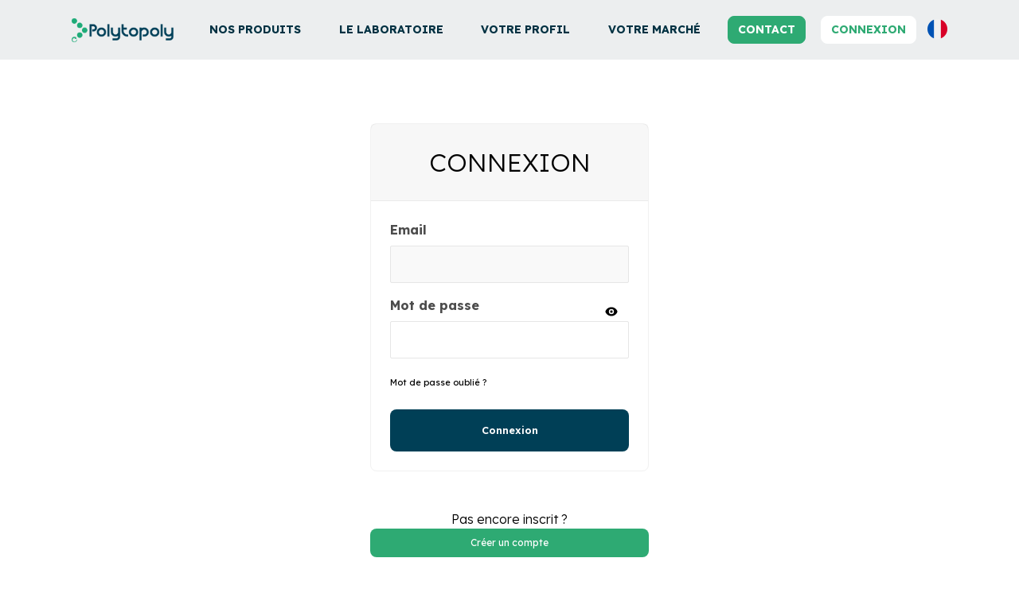

--- FILE ---
content_type: text/html; charset=UTF-8
request_url: https://www.polytopoly.com/fr/connexion
body_size: 4139
content:
<!DOCTYPE html>
<html lang="fr">
<head>
                <!-- Google tag (gtag.js) -->
        <script async src="https://www.googletagmanager.com/gtag/js?id=G-EWRL1P3DB1"></script>
        <script>
            window.dataLayer = window.dataLayer || [];
            function gtag(){dataLayer.push(arguments);}
            gtag('js', new Date());

            gtag('config', 'G-EWRL1P3DB1');
        </script>
    

    <meta charset="utf-8">
    <meta name="viewport" content="width=device-width, initial-scale=1.0">

    <meta name="robots" content="index, follow">
    <meta name="description" content="Polytopoly offre aux fabricants d&#039;outils en plastique son expérience et son expertise dans le domaine des polymères durables">

    <meta property="og:image" content="/assets/img/ara/link.jpg">
    <meta property="og:image:type" content="image/jpeg">
    <meta property="og:image:width" content="300">
    <meta property="og:image:height" content="300">

    <link rel="shortcut icon" href="/favicon.ico">
    <link rel="icon" type="image/png" href="/favicon.png" />

    <title>Connexion | Polytopoly</title>

	<!-- Fonts -->
    <link rel="preconnect" href="https://fonts.googleapis.com">
    <link rel="preconnect" href="https://fonts.gstatic.com" crossorigin>
    <link href="https://fonts.googleapis.com/css2?family=Lexend:wght@100..900&family=Rubik:ital,wght@0,300..900;1,300..900&display=swap" rel="stylesheet">


    <!-- Bootstrap -->
    <link rel="stylesheet" href="/assets/vendor/bootstrap/css/bootstrap.min.css" type="text/css">

    <!-- Plugins -->
    <link rel="stylesheet" href="/assets/vendor/swiper/css/swiper.min.css">
    <link rel="stylesheet" href="/assets/vendor/hamburgers/hamburgers.min.css" type="text/css">
    <link rel="stylesheet" href="/assets/vendor/animate/animate.min.css" type="text/css">
    <link rel="stylesheet" href="/assets/vendor/fancybox/css/jquery.fancybox.min.css">
    <link rel="stylesheet" href="/assets/vendor/aos/aos.css">

    <!-- Global style (main) -->
    <link id="stylesheet" type="text/css" href="/assets/css/boomerang.min.css" rel="stylesheet" media="screen">

        
    
<link rel="stylesheet" href="/assets/styles/app-iUaR1n9.css">
<link rel="stylesheet" href="/assets/@symfony/ux-live-component/live.min-ZJB0GOL.css">
<link rel="stylesheet" href="/assets/@symfony/ux-toggle-password/style.min-XmGIIO3.css">
<script type="importmap">
{
    "imports": {
        "app": "/assets/app-AFcMqpV.js",
        "/assets/bootstrap.js": "/assets/bootstrap-xCO4u8H.js",
        "/assets/styles/app.css": "data:application/javascript,",
        "chart.js": "/assets/vendor/chart.js/chart.js.index-sEndej9.js",
        "@symfony/stimulus-bundle": "/assets/@symfony/stimulus-bundle/loader-kxG46ja.js",
        "@hotwired/stimulus": "/assets/vendor/@hotwired/stimulus/stimulus.index-tbHQDkJ.js",
        "/assets/@symfony/stimulus-bundle/controllers.js": "/assets/@symfony/stimulus-bundle/controllers-adtvo9-.js",
        "/assets/@symfony/ux-chartjs/controller.js": "/assets/@symfony/ux-chartjs/controller-h1BRiaC.js",
        "/assets/@symfony/ux-live-component/live_controller.js": "/assets/@symfony/ux-live-component/live_controller-ZPUcqp6.js",
        "/assets/@symfony/ux-live-component/live.min.css": "data:application/javascript,",
        "/assets/@symfony/ux-toggle-password/controller.js": "/assets/@symfony/ux-toggle-password/controller-DnfXSid.js",
        "/assets/@symfony/ux-toggle-password/style.min.css": "data:application/javascript,",
        "/assets/controllers/hello_controller.js": "/assets/controllers/hello_controller-VYgvytJ.js",
        "admin": "/assets/admin-AFcMqpV.js",
        "@symfony/ux-live-component": "/assets/@symfony/ux-live-component/live_controller-ZPUcqp6.js",
        "@kurkle/color": "/assets/vendor/@kurkle/color/color.index-y5ZDtDB.js"
    }
}
</script><script>
if (!HTMLScriptElement.supports || !HTMLScriptElement.supports('importmap')) (function () {
    const script = document.createElement('script');
    script.src = 'https://ga.jspm.io/npm:es-module-shims@1.10.0/dist/es-module-shims.js';
    script.setAttribute('crossorigin', 'anonymous');
    script.setAttribute('integrity', 'sha384-ie1x72Xck445i0j4SlNJ5W5iGeL3Dpa0zD48MZopgWsjNB/lt60SuG1iduZGNnJn');
    document.head.appendChild(script);
})();
</script>
<link rel="modulepreload" href="/assets/app-AFcMqpV.js">
<link rel="modulepreload" href="/assets/bootstrap-xCO4u8H.js">
<link rel="modulepreload" href="/assets/vendor/chart.js/chart.js.index-sEndej9.js">
<link rel="modulepreload" href="/assets/@symfony/stimulus-bundle/loader-kxG46ja.js">
<link rel="modulepreload" href="/assets/vendor/@hotwired/stimulus/stimulus.index-tbHQDkJ.js">
<link rel="modulepreload" href="/assets/@symfony/stimulus-bundle/controllers-adtvo9-.js">
<link rel="modulepreload" href="/assets/@symfony/ux-chartjs/controller-h1BRiaC.js">
<link rel="modulepreload" href="/assets/@symfony/ux-live-component/live_controller-ZPUcqp6.js">
<link rel="modulepreload" href="/assets/@symfony/ux-toggle-password/controller-DnfXSid.js">
<link rel="modulepreload" href="/assets/controllers/hello_controller-VYgvytJ.js">
<script type="module">import 'app';</script>
    <!-- Custom style - Remove if not necessary -->
    <link type="text/css" href="/assets/css/boomerang.custom.css" rel="stylesheet">
</head>
<body>


<div class="body-wrap">
    <div id="st-container" class="st-container">
		<div class="st-pusher">
			<div class="st-content">
				<div class="st-content-inner">
					    <div class="header">
        <nav class="navbar navbar-expand-lg  navbar-light bg-default ">
            <div class="container navbar-container">
                <a class="navbar-brand" href="/fr/">
                    <img src="/assets/img/logo/polytopoly.png" style="height: 40px;" alt="Polytopoly">
                </a>


                <div class="d-inline-block">
                    <button class="navbar-toggler hamburger hamburger-js hamburger--spring" type="button" data-toggle="collapse" data-target="#navbar_main" aria-controls="navbarsExampleDefault" aria-expanded="false" aria-label="Toggle navigation">
                        <span class="hamburger-box">
                            <span class="hamburger-inner"></span>
                        </span>
                    </button>
                </div>

                <div class="collapse navbar-collapse align-items-center justify-content-end" id="navbar_main">
                                            <ul class="navbar-nav navbar-nav-main">
                            <li class="nav-item dropdown">
                                <a href="#" class="nav-link text-uppercase font-weight-bold dropdown-toggle" data-toggle="dropdown">Nos produits</a>
                                <div class="dropdown-menu py-0 px-0 overflow--hidden rounded-0">
                                    <div class="p-3">
                                        <a href="/fr/nos-produits/pehd" class="d-block p-2">PEHD</a>
                                        <a href="/fr/nos-produits/pebd" class="d-block p-2">PEBD</a>
                                        <a href="/fr/nos-produits/pp" class="d-block p-2">PP</a>
                                        <a href="/fr/nos-produits/autre" class="d-block p-2">Autres</a>
                                    </div>
                                </div>
                            </li>
                            <li class="nav-item">
                                <a href="/fr/laboratoire/" class="nav-link text-uppercase font-weight-bold">Le laboratoire</a>
                            </li>
                            <li class="nav-item dropdown">
                                <a href="#" class="nav-link text-uppercase font-weight-bold dropdown-toggle" data-toggle="dropdown">Votre profil</a>
                                <div class="dropdown-menu py-0 px-0 overflow--hidden rounded-0">
                                    <div class="p-3">
                                        <a href="/fr/profil/plasturgiste" class="d-block p-2">Plasturgiste</a>
                                        <a href="/fr/profil/recycleur" class="d-block p-2">Recycleur</a>
                                        <a href="/fr/profil/marque" class="d-block p-2">Marque</a>
                                        <a href="/fr/profil/detenteur-de-dechets" class="d-block p-2">Détenteur de déchets</a>
                                    </div>
                                </div>
                            </li>
                            <li class="nav-item">
                                <a href="/fr/marche/" class="nav-link text-uppercase font-weight-bold">Votre marché</a>
                            </li>
                        </ul>
                    
                    <ul class="navbar-nav ml-lg-auto">
                        <li class="nav-item">
                            <a class="btn btn-success btn-strong" href="/fr/contact">Contact</a>
                        </li>
                                                    <li class="nav-item">
                                <a href="/fr/connexion" class="btn btn-white btn-strong">
                                    Connexion
                                </a>
                            </li>
                                                <li class="nav-item dropdown">
                            <a class="nav-link" href="#" role="button" id="language-menu" data-toggle="dropdown" aria-haspopup="true" aria-expanded="false" style="padding-top: 0.5rem;padding-bottom: 0.5rem;">
                                <img src="/assets/img/flag/fr.png" alt="Français" title="Français"/>
                            </a>

                            <div class="dropdown-menu dropdown-menu-right" aria-labelledby="language-menu">
                                <a class="dropdown-item" href="/fr/locale/en">
                                    <img src="/assets/img/flag/en.png" alt="English" title="English"/> English
                                </a>
                                <a class="dropdown-item" href="/fr/locale/fr">
                                    <img src="/assets/img/flag/fr.png" alt="Français" title="Français"/> Français
                                </a>
                                <a class="dropdown-item" href="/fr/locale/de">
                                    <img src="/assets/img/flag/de.png" alt="Deutsch" title="Deutsch"/> Deutsch
                                </a>
                                <a class="dropdown-item" href="/fr/locale/es">
                                    <img src="/assets/img/flag/es.png" alt="Español" title="Español"/> Español
                                </a>
                                <a class="dropdown-item" href="/fr/locale/pt">
                                    <img src="/assets/img/flag/pt.png" alt="Português" title="Português"/> Português
                                </a>
                                <a class="dropdown-item" href="/fr/locale/it">
                                    <img src="/assets/img/flag/it.png" alt="Italiano" title="Italiano"/> Italiano
                                </a>
                            </div>
                        </li>
                    </ul>
                </div>

                            </div>
        </nav>
    </div>

    

    
        <section class="py-6">
        <div class="container">
            <div class="row justify-content-center">
                <div class="col-lg-4">
                    <div class="card rounded">
                        <div class="card-header text-center text-uppercase font-size-2">
                            Connexion
                        </div>
                        <div class="card-body">
                                
                                                                    <form class="form-default" role="form" method="post">
                                        <input type="hidden" name="_csrf_token" value="csrf-token">

                                        <div class="row">
                                            <div class="col-12">
                                                <div class="form-group">
                                                    <label for="inputEmail">Email</label>
                                                    <input type="email" value="" name="email" id="inputEmail" class="form-control form-control-lg" autocomplete="email" required autofocus>
                                                </div>
                                            </div>
                                        </div>

                                        <div class="row">
                                            <div class="col-lg-12">
                                                <div class="form-group has-feedback">
                                                    <label for="inputPassword">Mot de passe</label>
                                                    <div class="toggle-password-container">
                                                        <input type="password" name="password" id="inputPassword" class="form-control form-control-lg" autocomplete="current-password" required data-controller="symfony--ux-toggle-password--toggle-password" data-symfony--ux-toggle-password--toggle-password-visible-label-value="" data-symfony--ux-toggle-password--toggle-password-hidden-label-value="" data-symfony--ux-toggle-password--toggle-password-button-classes-value="[&quot;toggle-password-button&quot;]">
                                                    </div>
                                                </div>
                                                <a href="/fr/user/reset-password/" class="small">Mot de passe oublié ?</a>
                                            </div>
                                        </div>
                                        <button type="submit" class="btn btn-styled btn-lg btn-block btn-poly-blue mt-4">Connexion</button>
                                    </form>
                                                        </div>
                    </div>

                    <!-- Form auxiliary links -->
                    <div class="form-user-footer-links mt-5 text-center">
                        Pas encore inscrit ?
                        <a href="/fr/inscription/" class="btn btn-lg btn-block btn-poly-green text-white">
                            Créer un compte
                        </a>
                    </div>
                </div>
            </div>
        </div>
    </section>

    <footer id="footer" class="footer">
        <div class="footer-top bg-poly-dark-blue">
            <div class="container">
                <div class="row">
                    <div class="col-lg-3 align-self-center">
                        <img src="/assets/img/logo/polytopoly-white.png" class="img-fluid" style="height: 40px;" alt="Polytopoly">
                    </div>
                    <div class="col-lg-3">
                        <p>1 avenue du Champ de Mars<br/>45100 Orléans FRANCE</p>
                        <p><a href="mailto:contact@polytopoly.com" class="text-white">contact@polytopoly.com</a></p>
                        <p><a href="tel:+33238698289" class="text-white">+33 (0)2 38 69 82 89</a></p>
                        <div>
                            <a href="https://fr.linkedin.com/company/polytopoly" class="text-white" target="_blank"><svg xmlns="https://www.w3.org/2000/svg" viewBox="0 0 16 16" fill="currentColor" aria-hidden="true"><path fill="currentColor" d="M0 1.146C0 .513.526 0 1.175 0h13.65C15.474 0 16 .513 16 1.146v13.708c0 .633-.526 1.146-1.175 1.146H1.175C.526 16 0 15.487 0 14.854zm4.943 12.248V6.169H2.542v7.225zm-1.2-8.212c.837 0 1.358-.554 1.358-1.248c-.015-.709-.52-1.248-1.342-1.248S2.4 3.226 2.4 3.934c0 .694.521 1.248 1.327 1.248zm4.908 8.212V9.359c0-.216.016-.432.08-.586c.173-.431.568-.878 1.232-.878c.869 0 1.216.662 1.216 1.634v3.865h2.401V9.25c0-2.22-1.184-3.252-2.764-3.252c-1.274 0-1.845.7-2.165 1.193v.025h-.016l.016-.025V6.169h-2.4c.03.678 0 7.225 0 7.225z"/></svg></a>
                        </div>
                    </div>
                    <div class="col-lg-3">
                        <ul class="list-unstyled">
                            <li><a href="/fr/nos-produits/" class="text-white">Nos produits</a></li>
                            <li><a href="/fr/laboratoire/" class="text-white">Le laboratoire</a></li>
                            <li><a href="/fr/marche/" class="text-white">Votre marché</a></li>
                        </ul>
                    </div>
                    <div class="col-lg-3">
                        <ul class="list-unstyled">
                            <li><a href="/fr/profil/plasturgiste" class="text-white">Plasturgiste</a></li>
                            <li><a href="/fr/profil/recycleur" class="text-white">Recycleur</a></li>
                            <li><a href="/fr/profil/marque" class="text-white">Marque</a></li>
                            <li><a href="/fr/profil/detenteur-de-dechets" class="text-white">Détenteur de déchets</a></li>
                        </ul>
                    </div>
                </div>
            </div>
        </div>
        <div class="bg-gray-lighter">
            <div class="container p-2">
                <div class="row justify-content-between small text-uppercase text-dark font-weight-bold">
                    <div class="col-lg-auto">
                        Copyright &copy; 2025 - Tous droits réservés
                    </div>
                    <div class="col-lg-auto">Politique de confidentialités</div>
                    <div class="col-lg-auto">Gestion des cookies</div>
                    <div class="col-lg-auto">Conçu par Ekela</div>
                </div>
            </div>
        </div>
    </footer>

    			</div>
    		</div>
    	</div>
    </div>
</div>

<a href="#" class="back-to-top btn-back-to-top"></a>

<script src="https://cdnjs.cloudflare.com/ajax/libs/intl-messageformat/9.0.2/intl-messageformat.min.js" integrity="sha512-uGIOqaLIi8I30qAnPLfrEnecDDi08AcCrg7gzGp/XrDafLJl/NIilHwAm1Wl2FLiTSf10D5vM70108k3oMjK5Q==" crossorigin="anonymous"></script>
<script src="/assets/vendor/jquery/jquery.min.js"></script>
<script src="/assets/vendor/popper/popper.min.js"></script>
<script src="/assets/vendor/bootstrap/js/bootstrap.min.js"></script>
<script src="/assets/vendor/aos/aos.js"></script>
<script src="/assets/vendor/swiper/js/swiper.jquery.min.js"></script>

<script src="/assets/bundles/fosjsrouting/js/router.min-0ceAacf.js"></script>
<script src="/js/routing?callback=fos.Router.setData"></script>
<script src="/assets/bundles/bazingajstranslation/js/translator.min-4i5CH6F.js"></script>
<script src="https://www.polytopoly.com/translations"></script>

<script src="/assets/custom/custom.js?v=25.3"></script>
<script src="/assets/app.js?v=25.3"></script>

        <script>
        $('form').on('submit', function(event) {
            $('button[type=submit]').html('<img src="/assets/img/loader.gif" style="height:19px;">');
        });
    </script>

</body>
</html>


--- FILE ---
content_type: text/css
request_url: https://www.polytopoly.com/assets/@symfony/ux-live-component/live.min-ZJB0GOL.css
body_size: -56
content:
[data-loading=""],[data-loading=show],[data-loading=delay\|show]{display:none}

--- FILE ---
content_type: text/css
request_url: https://www.polytopoly.com/assets/@symfony/ux-toggle-password/style.min-XmGIIO3.css
body_size: 51
content:
.toggle-password-container{position:relative}.toggle-password-icon{width:1rem;height:1rem}.toggle-password-button{background-color:#0000;border:none;flex-direction:row;place-items:center;column-gap:.25rem;height:1rem;font-size:.875rem;line-height:1.25rem;display:flex;position:absolute;top:-1.25rem;right:.5rem}

--- FILE ---
content_type: text/css
request_url: https://www.polytopoly.com/assets/css/boomerang.custom.css
body_size: 6649
content:
body {
    font-weight: 300;
    font-family: "Lexend",sans-serif;
    font-size: 16px;
    color: #000000;
}
h1,h2,h3,h4,h5,h6,
.h1,.h2,.h3,.h4,.h5,.h6 {
    font-family: "Rubik",sans-serif;
    font-weight: 400;
}
h1,h2,
.h1,.h2 {
    text-transform: uppercase;
}
body svg {
    height: 18px;
    vertical-align: text-bottom;
}
h4 svg {
    height: 28px;
    vertical-align: text-top;
}
.badge svg {
    vertical-align: middle;
    height: 14px;
}
.card .card-header svg {
    vertical-align: middle;
}
.btn-sm svg {
    height: 15px;
}
.body-wrap,
.st-pusher {
    z-index: inherit !important;
}
strong {
    font-weight: 700;
}

.sct-color-2 {
    background-color: #f7f7f7 !important;
}
.sct-poly-bg-r {
    background-position: right;
    background-repeat: no-repeat;
}
.sct-poly-bg-l {
    background-position: left;
    background-repeat: no-repeat;
}

@media (max-width: 991px) {
    .sct-poly-bg-r,
    .sct-poly-bg-l {
        background-image: none !important;
    }
}
.text-thin {
    font-weight: lighter;
}
.text-poly-green {
    color: #2eaa73 !important;
}
.btn {
    border-radius: 0.5rem;
}
.btn-link {
    color: #2eaa73;
}
.btn-link:hover,
.btn-link:focus,
.btn-link:active {
    color: #1e9f6a;
}
.btn-strong {
    font-weight: bold;
    text-transform: uppercase;
}
.btn-xl {
    padding: .8rem 1.2rem;
    font-size: 1.4rem;
    line-height: 1.4;
    border-radius: 1rem;
}
.btn-xl svg {
    height: 25px;
}
.bg-poly-green {
    background-color: #2eaa73 !important;
}
.btn-poly-green {
    background-color: #2eaa73 !important;
    color: #ffffff;
}
.btn-poly-green:hover,
.btn-poly-green:focus,
.btn-poly-green:active {
    background-color: #1e9f6a !important;
    color: #ffffff;
}
.text-poly-orange {
    color: #ce4e18 !important;
}
.bg-poly-orange {
    background-color: #ce4e18 !important;
}
.btn-poly-orange {
    background-color: #ce4e18 !important;
    color: #ffffff;
}
.btn-poly-orange:hover,
.btn-poly-orange:focus,
.btn-poly-orange:active {
    background-color: #b43b09 !important;
    color: #ffffff;
}
.text-poly-pink {
    color: #D94260 !important;
}
.bg-poly-pink {
    background-color: #D94260 !important;
}
.btn-poly-pink {
    background-color: #D94260 !important;
    color: #ffffff;
}
.btn-poly-pink:hover,
.btn-poly-pink:focus,
.btn-poly-pink:active {
    background-color: #D94260 !important;
    color: #ffffff;
}
.text-poly-yellow {
    color: #e99f20 !important;
}
.bg-poly-yellow {
    background-color: #e99f20 !important;
}
.btn-poly-yellow {
    background-color: #e99f20 !important;
    color: #ffffff;
}
.btn-poly-yellow:hover,
.btn-poly-yellow:focus,
.btn-poly-yellow:active {
    background-color: #c48008 !important;
    color: #ffffff;
}
.text-poly-blue {
    color: #003f56 !important;
}
.bg-poly-blue {
    background-color: #003f56 !important;
}
.btn-poly-blue {
    background-color: #003f56 !important;
    color: #ffffff;
}
.btn-poly-outline-blue {
    color: #003f56;
    background-color: #ffffff !important;
    border: 3px solid #003f56;
}
.btn-poly-blue:hover,
.btn-poly-blue:focus,
.btn-poly-blue:active {
    background-color: #003142 !important;
    color: #ffffff;
}
.text-poly-dark-blue {
    color: #001d2b !important;
}
.bg-poly-dark-blue {
    background-color: #001d2b !important;
}
.btn-poly-dark-blue {
    background-color: #001d2b !important;
    color: #ffffff;
}
.btn-poly-dark-blue:hover,
.btn-poly-dark-blue:focus,
.btn-poly-dark-blue:active {
    background-color: #000e13 !important;
    color: #ffffff;
}


/*------------------------------------
- COLOR primary
------------------------------------*/
.alert-primary {
    color: #000000;
    background-color: #22c4ff;
    border-color: #0ebeff;
}

.alert-primary hr {
    border-top-color: #00b2f4;
}

.alert-primary .alert-link {
    color: #000000;
}

.badge-primary {
    color: #fff;
    background-color: #003f56;
}

.badge-primary[href]:hover, .badge-primary[href]:focus {
    color: #fff;
    background-color: #001922;
}

.bg-primary {
    background-color: #003f56 !important;
}

a.bg-primary:hover, a.bg-primary:focus,
button.bg-primary:hover,
button.bg-primary:focus {
    background-color: #2eaa73 !important;
}

.border-primary {
    border-color: #003f56 !important;
}

.btn-primary {
    color: #fff;
    background-color: #003f56;
    border-color: #003f56;
}

.btn-primary:hover {
    color: #fff;
    background-color: #2eaa73;
    border-color: #2eaa73;
}

.btn-primary:focus, .btn-primary.focus {
    box-shadow: 0 0 0 0.2rem rgba(0, 63, 86, 0.5);
}

.btn-primary.disabled, .btn-primary:disabled {
    color: #fff;
    background-color: #003f56;
    border-color: #003f56;
}

.btn-primary:not(:disabled):not(.disabled):active, .btn-primary:not(:disabled):not(.disabled).active, .show > .btn-primary.dropdown-toggle {
    color: #fff;
    background-color: #001922;
    border-color: #000e13;
}

.btn-primary:not(:disabled):not(.disabled):active:focus, .btn-primary:not(:disabled):not(.disabled).active:focus, .show > .btn-primary.dropdown-toggle:focus {
    box-shadow: 0 0 0 0.2rem rgba(0, 63, 86, 0.5);
}

.btn-outline-primary {
    color: #003f56;
    background-color: transparent;
    border-color: #003f56;
}

.btn-outline-primary:hover {
    color: #fff;
    background-color: #003f56;
    border-color: #003f56;
}

.btn-outline-primary:focus, .btn-outline-primary.focus {
    box-shadow: 0 0 0 0.2rem rgba(0, 63, 86, 0.5);
}

.btn-outline-primary.disabled, .btn-outline-primary:disabled {
    color: #003f56;
    background-color: transparent;
}

.btn-outline-primary:not(:disabled):not(.disabled):active, .btn-outline-primary:not(:disabled):not(.disabled).active, .show > .btn-outline-primary.dropdown-toggle {
    color: #fff;
    background-color: #003f56;
    border-color: #003f56;
}

.btn-outline-primary:not(:disabled):not(.disabled):active:focus, .btn-outline-primary:not(:disabled):not(.disabled).active:focus, .show > .btn-outline-primary.dropdown-toggle:focus {
    box-shadow: 0 0 0 0.2rem rgba(0, 63, 86, 0.5);
}

.list-group-item-primary {
    color: #000000;
    background-color: #0ebeff;
}

.list-group-item-primary.list-group-item-action:hover, .list-group-item-primary.list-group-item-action:focus {
    color: #000000;
    background-color: #00b2f4;
}

.list-group-item-primary.list-group-item-action.active {
    color: #fff;
    background-color: #000000;
    border-color: #000000;
}

.table-primary,
.table-primary > th,
.table-primary > td {
    background-color: #0ebeff;
}

.table-hover .table-primary:hover {
    background-color: #00b2f4;
}

.table-hover .table-primary:hover > td,
.table-hover .table-primary:hover > th {
    background-color: #00b2f4;
}

.text-primary {
    color: #003f56 !important;
}

a.text-primary:hover, a.text-primary:focus {
    color: #001922 !important;
}


/*------------------------------------
- COLOR warning
------------------------------------*/
.alert-warning {
    color: #81560c;
    background-color: #fbeed9;
    border-color: #f9e6c7;
}

.alert-warning hr {
    border-top-color: #f7dcaf;
}

.alert-warning .alert-link {
    color: #533708;
}

.badge-warning {
    color: #212529;
    background-color: #e99f20;
}

.badge-warning[href]:hover, .badge-warning[href]:focus {
    color: #212529;
    background-color: #c28213;
}

.bg-warning {
    background-color: #e99f20 !important;
}

a.bg-warning:hover, a.bg-warning:focus,
button.bg-warning:hover,
button.bg-warning:focus {
    background-color: #c28213 !important;
}

.border-warning {
    border-color: #e99f20 !important;
}

.btn-warning {
    color: #212529;
    background-color: #e99f20;
    border-color: #e99f20;
}

.btn-warning:hover {
    color: #212529;
    background-color: #d08b14;
    border-color: #c28213;
}

.btn-warning:focus, .btn-warning.focus {
    box-shadow: 0 0 0 0.2rem rgba(233, 159, 32, 0.5);
}

.btn-warning.disabled, .btn-warning:disabled {
    color: #212529;
    background-color: #e99f20;
    border-color: #e99f20;
}

.btn-warning:not(:disabled):not(.disabled):active, .btn-warning:not(:disabled):not(.disabled).active, .show > .btn-warning.dropdown-toggle {
    color: #212529;
    background-color: #c28213;
    border-color: #b47811;
}

.btn-warning:not(:disabled):not(.disabled):active:focus, .btn-warning:not(:disabled):not(.disabled).active:focus, .show > .btn-warning.dropdown-toggle:focus {
    box-shadow: 0 0 0 0.2rem rgba(233, 159, 32, 0.5);
}

.btn-outline-warning {
    color: #e99f20;
    background-color: transparent;
    border-color: #e99f20;
}

.btn-outline-warning:hover {
    color: #212529;
    background-color: #e99f20;
    border-color: #e99f20;
}

.btn-outline-warning:focus, .btn-outline-warning.focus {
    box-shadow: 0 0 0 0.2rem rgba(233, 159, 32, 0.5);
}

.btn-outline-warning.disabled, .btn-outline-warning:disabled {
    color: #e99f20;
    background-color: transparent;
}

.btn-outline-warning:not(:disabled):not(.disabled):active, .btn-outline-warning:not(:disabled):not(.disabled).active, .show > .btn-outline-warning.dropdown-toggle {
    color: #212529;
    background-color: #e99f20;
    border-color: #e99f20;
}

.btn-outline-warning:not(:disabled):not(.disabled):active:focus, .btn-outline-warning:not(:disabled):not(.disabled).active:focus, .show > .btn-outline-warning.dropdown-toggle:focus {
    box-shadow: 0 0 0 0.2rem rgba(233, 159, 32, 0.5);
}

.list-group-item-warning {
    color: #81560c;
    background-color: #f9e6c7;
}

.list-group-item-warning.list-group-item-action:hover, .list-group-item-warning.list-group-item-action:focus {
    color: #81560c;
    background-color: #f7dcaf;
}

.list-group-item-warning.list-group-item-action.active {
    color: #212529;
    background-color: #81560c;
    border-color: #81560c;
}

.table-warning,
.table-warning > th,
.table-warning > td {
    background-color: #f9e6c7;
}

.table-hover .table-warning:hover {
    background-color: #f7dcaf;
}

.table-hover .table-warning:hover > td,
.table-hover .table-warning:hover > th {
    background-color: #f7dcaf;
}

.text-warning {
    color: #e99f20 !important;
}

a.text-warning:hover, a.text-warning:focus {
    color: #c28213 !important;
}

/*------------------------------------
- COLOR pink
------------------------------------*/
.alert-pink {
    color: #851a30;
    background-color: #fbebee;
    border-color: #f7dae0;
}

.alert-pink hr {
    border-top-color: #f3c5ce;
}

.alert-pink .alert-link {
    color: #5b1220;
}

.badge-pink {
    color: #fff;
    background-color: #D94260;
}

.badge-pink[href]:hover, .badge-pink[href]:focus {
    color: #fff;
    background-color: #c12645;
}

.bg-pink {
    background-color: #D94260 !important;
}

a.bg-pink:hover, a.bg-pink:focus,
button.bg-pink:hover,
button.bg-pink:focus {
    background-color: #c12645 !important;
}

.border-pink {
    border-color: #D94260 !important;
}

.btn-pink {
    color: #fff;
    background-color: #D94260;
    border-color: #D94260;
}

.btn-pink:hover {
    color: #fff;
    background-color: #cd294a;
    border-color: #c12645;
}

.btn-pink:focus, .btn-pink.focus {
    box-shadow: 0 0 0 0.2rem rgba(217, 66, 96, 0.5);
}

.btn-pink.disabled, .btn-pink:disabled {
    color: #fff;
    background-color: #D94260;
    border-color: #D94260;
}

.btn-pink:not(:disabled):not(.disabled):active, .btn-pink:not(:disabled):not(.disabled).active, .show > .btn-pink.dropdown-toggle {
    color: #fff;
    background-color: #c12645;
    border-color: #b42440;
}

.btn-pink:not(:disabled):not(.disabled):active:focus, .btn-pink:not(:disabled):not(.disabled).active:focus, .show > .btn-pink.dropdown-toggle:focus {
    box-shadow: 0 0 0 0.2rem rgba(217, 66, 96, 0.5);
}

.btn-outline-pink {
    color: #D94260;
    background-color: transparent;
    border-color: #D94260;
}

.btn-outline-pink:hover {
    color: #fff;
    background-color: #D94260;
    border-color: #D94260;
}

.btn-outline-pink:focus, .btn-outline-pink.focus {
    box-shadow: 0 0 0 0.2rem rgba(217, 66, 96, 0.5);
}

.btn-outline-pink.disabled, .btn-outline-pink:disabled {
    color: #D94260;
    background-color: transparent;
}

.btn-outline-pink:not(:disabled):not(.disabled):active, .btn-outline-pink:not(:disabled):not(.disabled).active, .show > .btn-outline-pink.dropdown-toggle {
    color: #fff;
    background-color: #D94260;
    border-color: #D94260;
}

.btn-outline-pink:not(:disabled):not(.disabled):active:focus, .btn-outline-pink:not(:disabled):not(.disabled).active:focus, .show > .btn-outline-pink.dropdown-toggle:focus {
    box-shadow: 0 0 0 0.2rem rgba(217, 66, 96, 0.5);
}

.list-group-item-pink {
    color: #851a30;
    background-color: #f7dae0;
}

.list-group-item-pink.list-group-item-action:hover, .list-group-item-pink.list-group-item-action:focus {
    color: #851a30;
    background-color: #f3c5ce;
}

.list-group-item-pink.list-group-item-action.active {
    color: #fff;
    background-color: #851a30;
    border-color: #851a30;
}

.table-pink,
.table-pink > th,
.table-pink > td {
    background-color: #f7dae0;
}

.table-hover .table-pink:hover {
    background-color: #f3c5ce;
}

.table-hover .table-pink:hover > td,
.table-hover .table-pink:hover > th {
    background-color: #f3c5ce;
}

.text-pink {
    color: #D94260 !important;
}

a.text-pink:hover, a.text-pink:focus {
    color: #c12645 !important;
}

/*------------------------------------
- COLOR success
------------------------------------*/
.alert-success {
    color: #134931;
    background-color: #b8ebd4;
    border-color: #a8e7cb;
}

.alert-success hr {
    border-top-color: #94e2bf;
}

.alert-success .alert-link {
    color: #092116;
}

.badge-success {
    color: #fff;
    background-color: #2eaa73;
}

.badge-success[href]:hover, .badge-success[href]:focus {
    color: #fff;
    background-color: #238157;
}

.bg-success {
    background-color: #2eaa73 !important;
}

a.bg-success:hover, a.bg-success:focus,
button.bg-success:hover,
button.bg-success:focus {
    background-color: #238157 !important;
}

.border-success {
    border-color: #2eaa73 !important;
}

.btn-success {
    color: #fff;
    background-color: #2eaa73;
    border-color: #2eaa73;
}

.btn-success:hover {
    color: #fff;
    background-color: #268d5f;
    border-color: #238157;
}

.btn-success:focus, .btn-success.focus {
    box-shadow: 0 0 0 0.2rem rgba(46, 170, 115, 0.5);
}

.btn-success.disabled, .btn-success:disabled {
    color: #fff;
    background-color: #2eaa73;
    border-color: #2eaa73;
}

.btn-success:not(:disabled):not(.disabled):active, .btn-success:not(:disabled):not(.disabled).active, .show > .btn-success.dropdown-toggle {
    color: #fff;
    background-color: #238157;
    border-color: #1f754f;
}

.btn-success:not(:disabled):not(.disabled):active:focus, .btn-success:not(:disabled):not(.disabled).active:focus, .show > .btn-success.dropdown-toggle:focus {
    box-shadow: 0 0 0 0.2rem rgba(46, 170, 115, 0.5);
}

.btn-outline-success {
    color: #2eaa73;
    background-color: transparent;
    border-color: #2eaa73;
}

.btn-outline-success:hover {
    color: #fff;
    background-color: #2eaa73;
    border-color: #2eaa73;
}

.btn-outline-success:focus, .btn-outline-success.focus {
    box-shadow: 0 0 0 0.2rem rgba(46, 170, 115, 0.5);
}

.btn-outline-success.disabled, .btn-outline-success:disabled {
    color: #2eaa73;
    background-color: transparent;
}

.btn-outline-success:not(:disabled):not(.disabled):active, .btn-outline-success:not(:disabled):not(.disabled).active, .show > .btn-outline-success.dropdown-toggle {
    color: #fff;
    background-color: #2eaa73;
    border-color: #2eaa73;
}

.btn-outline-success:not(:disabled):not(.disabled):active:focus, .btn-outline-success:not(:disabled):not(.disabled).active:focus, .show > .btn-outline-success.dropdown-toggle:focus {
    box-shadow: 0 0 0 0.2rem rgba(46, 170, 115, 0.5);
}

.list-group-item-success {
    color: #134931;
    background-color: #a8e7cb;
}

.list-group-item-success.list-group-item-action:hover, .list-group-item-success.list-group-item-action:focus {
    color: #134931;
    background-color: #94e2bf;
}

.list-group-item-success.list-group-item-action.active {
    color: #fff;
    background-color: #134931;
    border-color: #134931;
}

.table-success,
.table-success > th,
.table-success > td {
    background-color: #a8e7cb;
}

.table-hover .table-success:hover {
    background-color: #94e2bf;
}

.table-hover .table-success:hover > td,
.table-hover .table-success:hover > th {
    background-color: #94e2bf;
}

.text-success {
    color: #2eaa73 !important;
}

a.text-success:hover, a.text-success:focus {
    color: #238157 !important;
}

/*------------------------------------
- COLOR blue
------------------------------------*/
.alert-blue {
    color: #000000;
    background-color: #22c4ff;
    border-color: #0ebeff;
}

.alert-blue hr {
    border-top-color: #00b2f4;
}

.alert-blue .alert-link {
    color: #000000;
}

.badge-blue {
    color: #fff;
    background-color: #003f56;
}

.badge-blue[href]:hover, .badge-blue[href]:focus {
    color: #fff;
    background-color: #001922;
}

.bg-blue {
    background-color: #003f56 !important;
}

a.bg-blue:hover, a.bg-blue:focus,
button.bg-blue:hover,
button.bg-blue:focus {
    background-color: #001922 !important;
}

.border-blue {
    border-color: #003f56 !important;
}

.btn-blue {
    color: #fff;
    background-color: #003f56;
    border-color: #003f56;
}

.btn-blue:hover {
    color: #fff;
    background-color: #002432;
    border-color: #001922;
}

.btn-blue:focus, .btn-blue.focus {
    box-shadow: 0 0 0 0.2rem rgba(0, 63, 86, 0.5);
}

.btn-blue.disabled, .btn-blue:disabled {
    color: #fff;
    background-color: #003f56;
    border-color: #003f56;
}

.btn-blue:not(:disabled):not(.disabled):active, .btn-blue:not(:disabled):not(.disabled).active, .show > .btn-blue.dropdown-toggle {
    color: #fff;
    background-color: #001922;
    border-color: #000e13;
}

.btn-blue:not(:disabled):not(.disabled):active:focus, .btn-blue:not(:disabled):not(.disabled).active:focus, .show > .btn-blue.dropdown-toggle:focus {
    box-shadow: 0 0 0 0.2rem rgba(0, 63, 86, 0.5);
}

.btn-outline-blue {
    color: #003f56;
    background-color: transparent;
    border-color: #003f56;
}

.btn-outline-blue:hover {
    color: #fff;
    background-color: #003f56;
    border-color: #003f56;
}

.btn-outline-blue:focus, .btn-outline-blue.focus {
    box-shadow: 0 0 0 0.2rem rgba(0, 63, 86, 0.5);
}

.btn-outline-blue.disabled, .btn-outline-blue:disabled {
    color: #003f56;
    background-color: transparent;
}

.btn-outline-blue:not(:disabled):not(.disabled):active, .btn-outline-blue:not(:disabled):not(.disabled).active, .show > .btn-outline-blue.dropdown-toggle {
    color: #fff;
    background-color: #003f56;
    border-color: #003f56;
}

.btn-outline-blue:not(:disabled):not(.disabled):active:focus, .btn-outline-blue:not(:disabled):not(.disabled).active:focus, .show > .btn-outline-blue.dropdown-toggle:focus {
    box-shadow: 0 0 0 0.2rem rgba(0, 63, 86, 0.5);
}

.btn-white,
.btn-white:active,
.btn-white:hover {
    color: #2eaa73;
}

.list-group-item-blue {
    color: #000000;
    background-color: #0ebeff;
}

.list-group-item-blue.list-group-item-action:hover, .list-group-item-blue.list-group-item-action:focus {
    color: #000000;
    background-color: #00b2f4;
}

.list-group-item-blue.list-group-item-action.active {
    color: #fff;
    background-color: #000000;
    border-color: #000000;
}

.table-blue,
.table-blue > th,
.table-blue > td {
    background-color: #0ebeff;
}

.table-hover .table-blue:hover {
    background-color: #00b2f4;
}

.table-hover .table-blue:hover > td,
.table-hover .table-blue:hover > th {
    background-color: #00b2f4;
}

.text-blue {
    color: #003f56 !important;
}

.bg-gray {
    background-color: #d4d8dd !important;
}
.bg-gray-lighter {
    background-color: #eceeef !important;
}

a.text-blue:hover, a.text-blue:focus {
    color: #001922 !important;
}


#poly-sub-menu {
    position: absolute;
    width: 100%;
}
#poly-sub-menu a:hover {
    color: rgba(0,0,0,0.9);
}


@media (max-width: 991px) {
    #poly-sub-menu {
        display: none !important;
    }
}
@media (min-width: 992px) {
    .navbar .navbar-nav-main {
        width: 100%;
        justify-content: space-around;
    }
    .navbar .navbar-nav .nav-link {
        padding: 0.3rem 0.3rem;
    }
}
.navbar .navbar-nav .btn {
    margin: 20px 0.6rem;
}
.navbar .navbar-nav .dropdown-toggle::after {
    display: none;
}
.navbar-light .navbar-nav .nav-link {
     color: #003142 ;
}
.navbar-light .navbar-nav .nav-link:focus, .navbar-light .navbar-nav .nav-link:hover {
    color: #2eaa73;
}

.top-navbar {
    -webkit-box-shadow: inset 0 20px 20px -20px rgba(128, 128, 128, 0.5);
    box-shadow: inset 0 20px 20px -20px rgba(128, 128, 128,0.5);
}
.top-navbar .aux-text {
    padding: 20px 0;
}
.top-navbar .inline-links {
    margin-left: 170px;
}
.top-navbar .inline-links li {
    padding: 0 1rem;
}
.footer .footer-links>li>a {
    font-size: 1rem;
}

.border-radius {
    border-radius: 1rem;
}

.block-shadow {
    -webkit-box-shadow: 0 0 15px 10px #bfbfbf;
    box-shadow: 0 0 15px 10px #bfbfbf;
}
.btn-back-to-top {
    background-color: #2eaa73;
}
.btn-back-to-top:before {
    font-family: "Simple-Line-Icons";
    content: "\e607";
}

.feature--boxed-shadow {
    padding: 2rem;
    position: relative;
}

.bg-base-gradient {
background: rgb(216, 55, 99);
background: linear-gradient(90deg, rgba(216,55,99,1) 0%, rgba(191,60,130,1) 100%);
color: #ffffff;
}
.bg-base-gradient .btn {
color: rgb(216, 55, 99);
}

.bg-title {
    background-position: center;
    background-size: cover;
}
.bg-blur {
    backdrop-filter: blur(15px);
}
.bg-opacity {
    background-color: #343a4080;
}

.input-main-search * {
    font-size: 18px;
}
.input-group-circle input:first-child {
    border-radius: 1rem 0 0 1rem;
}
.input-group-circle input:nth-child(2),
.input-group-circle button {
    border-radius: 0 1rem 1rem 0;
    padding: 0.75rem 1rem;
}

.feature-product {
    background-position: left;
    background-repeat: no-repeat;
    background-size: cover;
}

.feature-solution {
    padding-bottom: 80px;
}

.btn-solution {
    position: absolute;
    bottom: 10px;
    left: 50%;
    transform: translate(-50%,-50%);
}

p:not(.lead) {
    font-size: 1rem !important;
    line-height: 22px !important;
}

.swiper-button-prev:after {
    content: none;
}
.swiper-button-next:after {
    content: none;
}
.swiper-pagination-bullet-active {
    background: #000e13;
}
.swiper-join-us .swiper-pagination-bullets {
    bottom: -30px;
}
@media (min-height: 600px) and (min-width: 767px) {
    .background-image-holder[data-holder-type="hero"] {
        height: 60vh;
    }
}
.french-tech-logo {
    margin-top: -98px;
}
@media (min-width: 992px) {
    .checkbox-col-3 {
        display: grid;
        grid-template-columns: 1fr 1fr 1fr;
    }

    .checkbox-col-2 {
        display: grid;
        grid-template-columns: 1fr 1fr;
    }
}
.multi-checkbox {
    background-color: #fff;
    height: 193px;
    overflow: auto;
    border: 1px solid #e6e6e6;
    border-radius: .25rem;
    padding: 10px 15px;
}
label.required.form-check-label:after {
    content: none;
}
label {
    font-size: 1rem !important;
    font-weight: 700;
}
fieldset .form-check-label {
    font-weight: 400;
}
fieldset.form-group legend.col-form-label {
    padding-top: 0;
}


.collection {

}
.collection-line {
    margin-bottom: 0;
}


ul.field-list {
    list-style-type: none;
    padding-left: 0;
}
ul.field-list li label {
    display: none;
}
ul.field-list li .custom-file label {
    display: block;
}
ul.display-first-label li label {
    display: none;
}
ul.display-first-label li .icon-sort {
    margin-top: 13px;
    cursor: grab;

}
ul.display-first-label li:first-child label {
    display: block;
}
ul.display-first-label li:first-child .icon-sort {
    margin-top: 45px;
}
.display-first-label>.form-group label {
    display: none;
}
.display-first-label>div:first-child label {
    display: block;
}
ul.display-first-label li:first-child .form-group.collection-comment,
.display-first-label li:first-child .form-group.collection-remove,
.display-first-label li:first-child .form-group.subcollection-remove,
ul.display-first-label li:first-child .form-group .add-collection,
ul.field-list.display-label li .form-group.collection-comment,
.display-label li .form-group.collection-remove,
.display-label li .form-group.subcollection-remove,
ul.field-list.display-label li .form-group .add-sub-collection {
    margin-top: 32px;
}
ul.field-list.display-label li label {
    display: block;
}
ul.field-list li .form-group {
    float: left;
    padding: 5px;
    margin-bottom: 0;
}
ul.field-list li .form-group:first-child {
    padding-left: 0;
}
ul.field-list li .form-group:last-child {
    padding-right: 0;
}
ul.field-list.price-field-list li .collection-4 .form-group:nth-child(2) {
    width: calc((100% - 39px) / 4 * 0.5);
}
ul.field-list.price-field-list li .collection-4 .form-group:nth-child(4) {
    width: calc((100% - 39px) / 4 * 1.5);
}
.delete-item i {
    font-size: 20px;
    color: #dc3545;
}

ul.field-list li .collection-1 .form-group {
    width: calc(100% - 52px);
}
ul.field-list li .collection-2 .form-group {
    width: calc((100% - 52px) / 2);
}
ul.field-list li .collection-3 .form-group {
    width: calc((100% - 52px) / 3);
}
ul.field-list li .collection-4 .form-group {
    width: calc((100% - 52px) / 4);
}
ul.field-list li .collection-5 .form-group {
    width: calc((100% - 52px) / 5);
}
ul.field-list li .collection-6 .form-group {
    width: calc((100% - 52px) / 6);
}
ul.field-list li .collection-7 .form-group {
    width: calc((100% - 52px) / 7);
}
ul.field-list li .collection-8 .form-group {
    width: calc((100% - 52px) / 8);
}
ul.field-list li .collection-9 .form-group {
    width: calc((100% - 52px) / 9);
}
ul.field-list li .collection-10 .form-group {
    width: calc((100% - 52px) / 10);
}
ul.field-list li .collection-12 .form-group {
    width: calc((100% - 52px) / 12);
}
.form-group.collection-remove,
.form-group.subcollection-remove {
    /*width: 32px !important;*/ /* on va essayer de gérer ca avec les col */
}
ul.field-list li .form-group.collection-comment {
    width: 52px !important;
}

.form-group.collection-remove {
    margin-top: 33px;
}
.display-first-label .collection-line:not(:first-child) .form-group.collection-remove,
.display-first-label li:not(:first-child) .form-group.collection-remove {
    margin-top: 0 !important;
}
.collection-with-label .form-group.collection-remove {
    margin-top: 33px;
}
ul.field-list#quantity-field-list li .collection-3 .form-group:nth-of-type(4),
ul.field-list#quantity-field-list li .collection-3 .form-group:nth-of-type(5) {
    width: calc((100% - 52px) / 3 * 1.5);
}
/*ul.field-list.property-field-list li .collection-6 .form-group {*/
/*    width: calc((100% - 52px - 52px) / 6);*/
/*}*/
/*ul.field-list.property-field-list li .collection-6 .form-group:first-child {*/
/*    width: calc((100% - 39px) / 6 * 2);*/
/*}*/
/*ul.field-list.property-field-list li .collection-6 .form-group:nth-child(5) {*/
/*    width: calc((100% - 39px - 94px) / 6 * 3);*/
/*}*/

/*ul.field-list.property-field-list li .collection-6 .form-group:nth-child(6) {*/
/*    width: calc((100% - 39px) / 6 * 3);*/
/*}*/
ul.field-list.generic-property-field-list li .collection-6 .form-group:first-child {
    width: calc((100% - 39px - 175px) / 6 * 2);
}
ul.field-list.generic-property-field-list li .collection-6 .form-group:nth-child(5) {
    width: calc((100% - 39px) / 6 * 3);
}
ul.field-list.generic-property-field-list li .collection-6 .form-group:nth-child(6) {
    width: calc((100% - 39px) / 6 * 3);
}
ul.field-list.property-field-list li .collection-12 .form-group {
    width: calc((100% - 52px) / 12 * 3)
}
ul.field-list.property-field-list li .collection-12 .form-group:first-child {
    width: calc((100%) / 12 * 12);
    padding-right: 0;
}
ul.field-list.property-field-list li .collection-12 .form-group:nth-child(2) {
    padding-left: 0;
}
ul.field-list.property-field-list li .collection-12 .form-group:nth-child(5) {
    width: calc((100% - 39px - 52px) / 12 * 9);
    padding-left: 0;
}
ul.field-list.property-field-list li .collection-12 .form-group:nth-of-type(6) {
}

ul.field-list.analyze-property-field-list li .collection-7 .form-group:first-child {
    width: calc((100% - 52px) / 7 * 3);
}
ul.field-list.analyze-property-field-list li .collection-7 .form-group:nth-child(6) {
    width: calc((100% - 52px ) / 7 * 3);
}

ul.field-list.analyze-more-property-field-list li .collection-7 .form-group:first-child {
    width: calc((100% - 39px - 52px) / 7 * 3);
}

ul.field-list.analyze-more-property-field-list li .collection-7 .form-group:nth-child(6) {
    width: calc((100% - 39px - 52px) / 7 * 3);
}
ul.field-list.global-price-field-list li .collection-7 .form-group:first-child {
    width: calc((100% - 39px) / 7 * 2);
}

ul.field-list.global-quantity-field-list li .collection-6 .form-group:first-child {
    width: calc((100% - 39px) / 6 * 2);
}
ul.field-list.detail-subscription-field-list li .collection-10 .form-group {
    width: calc(400% / 4);
}
ul.field-list.detail-subscription-field-list li .collection-10 .form-group:nth-child(2) {
    padding-left: 0;
}
ul.field-list.detail-subscription-field-list li .collection-10 .form-group:nth-child(3) {
    width: calc(200% / 4);
    padding-left: 0;
}
ul.field-list.detail-subscription-field-list li .collection-10 .form-group:nth-child(4) {
    width: calc(200% / 4 - 39px);
}

ul.field-list.additionalProperty-field-list li .collection-12 .form-group {
    width: calc(200% / 12);
}
ul.field-list.additionalProperty-field-list li .collection-12 .form-group:first-child {
    width: calc((200%) / 12 * 2);
}
ul.field-list.additionalProperty-field-list li .collection-12 .form-group:nth-child(2) {
    width: calc(200% / 12 * 3);
}
ul.field-list.additionalProperty-field-list li .collection-12 .form-group:nth-child(3) {
    padding-right: 0;
}
ul.field-list.additionalProperty-field-list li .collection-12 .form-group:nth-child(4) {
    width: calc(200% / 12 * 2 - 39px);
    padding-left: 0;
}

ul.field-list .huntedProduct-field-list li .collection-3 .form-group {
    width: calc((100% - 49px) / 3);
}

ul.field-list.forecast-field-list li .form-group:first-of-type {
    width: calc((100% - 0px) / 2);
}
ul.field-list.forecast-field-list li .form-group:nth-of-type(2) {
    width: calc((100% - 0px) / 4);
}
ul.field-list.forecast-field-list li .form-group:last-of-type {
    width: calc((100% - 0px) / 4);
}

ul.field-list li {
    border-top: 1px dotted lightgrey;
    display: flex;
    width: 100%;
    padding: 10px 0;
}
ul.field-list-without-border li {
    border-top: none;
}
ul.field-list li div.collection {
    width: 100%;
}

.form-group select {
    height: calc(2.25rem + -1px) !important;
}


.image-preview {
    width: 100%;
    /*height: 100%;*/
    min-height: 138px;
    position: relative;
    overflow: hidden;
    color: #ecf0f1;
    background-size:contain;
    background-repeat : no-repeat;
    background-position: center;
    margin-bottom: 1rem;
}
.image-preview input {
    line-height: 200px;
    font-size: 200px;
    position: absolute;
    opacity: 0;
    z-index: 10;
}
.image-preview label {
    position: absolute;
    z-index: 5;
    opacity: 0.8;
    cursor: pointer;
    background-color: #bdc3c7;
    width: 200px;
    height: 50px;
    font-size: 20px;
    line-height: 50px;
    text-transform: uppercase;
    top: 0;
    left: 0;
    right: 0;
    bottom: 0;
    margin: auto;
    text-align: center;
}

.image-preview .input-group{
    display:none;
}
.custom-file-label {
    overflow: hidden;
    height: calc(2rem + 2px);
    border-radius: 2px;
    border-color: #e6e6e6;
}
.custom-file-label::after{
    color: #fff;
    background-color: #2eaa73;
    line-height: 1;
    padding: 0.45rem 1.42857rem;
    font-size: 1.07143rem;
    border-radius: 0 2px 2px 0;
}
:lang(fr) .custom-file-label::after{
    content: "Parcourir";
}
:lang(en) .custom-file-label::after{
    content: "Browse";
}
/*@media (min-width: 992px) {*/
/*    #user-sidebar {*/
/*        max-width: 270px;*/
/*    }*/
/*}*/


.stepwizard-row {
    display: table-row;
}
.stepwizard {
    display: table;
    width: 100%;
    position: relative;
}
.stepwizard-row:before {
    top: 14px;
    bottom: 0;
    position: absolute;
    content:" ";
    width: 100%;
    height: 10px;
    background: #2eaa73;
    background: linear-gradient(90deg, #ffffff 10%, #2eaa73 10%, #2eaa73 90%, #ffffff 90%);
    z-index: 0;
}
.stepwizard-step {
    width: 20%;
    display: table-cell;
    text-align: center;
    position: relative;
}
.stepwizard-step span {
    background-color: #2eaa73;
    height: 30px;
    width: 30px;
    display: inline-block;
    margin-top: 5px;
    line-height: 30px;
    font-size: 20px;
    border-radius: 15px;
    color: #fff;
}

.wlo {
    display: none;
}

.font-size-14 {
    font-size: 14px !important;
}

.pagination>.active .page-link,
.pagination>.active .page-link:focus,
.pagination>.active .page-link:hover,
.pagination>.active>span,
.pagination>.active>span:focus,
.pagination>.active>span:hover {
    color: #FFF;
    background-color: #2eaa73;
    border-color: #2eaa73;
}

#user-sidebar {
    margin-top: 30px;
    margin-bottom: 30px;
}
@media (min-width: 992px) {
    #user-sidebar {
        width: 350px;
    }
}

@media (max-width: 700px){
    .table-audit thead {
        display: none;
    }
    .thead-inverse .titlec{
        display: block;
        width: 100% !important;
    }
    .table-audit tr{
        display: block;
    }
    .table-audit td {
        display: block;
        width: 100% !important;
    }
    .table-audit td:before {
        content: attr(data-label);
        font-weight: bold;
    }
}

a {
    color: #000000;
}

a:hover {
    color: #2eaa73;
}

table thead tr th {
    color: #000000;
    text-transform: uppercase;
    font-weight: bold !important;
    text-align: center;
}

.badge {
    font-weight: 700;
}

.heading:hover>a {
    color: #111 !important;
}
.heading>a {
    color: inherit;
}

.checkbox-color label {
    border: 1px solid gray;
}
.checkbox-color input:checked ~ label:after {
    content: "\2713";
    font-family: "Arial", sans-serif;
}
.checkbox-color input:checked ~ label[for=color-0]:after {
    display: none;
}

.fake-link {
    cursor: pointer;
}
.fake-link.active {
    text-decoration: underline;
}
.text-decoration-none {
    text-decoration: none !important;
}

.product-display-picto {
    position: absolute;
    left: 50%;
    transform: translate(-50%,-50%);
    top: 30px;
}
.product-display-picto img {
    height: 50px;
}

.thead-inverse th {
    color: #f3f3f3 !important;
    background-color: #004059 !important;
}

.card-product .card-footer {
    background: transparent;
}

.quality-control-step-completed h3,
.quality-control-step-completed i,
.quality-control-step-completed p {
    color: lightgray !important;
}
.quality-control-step-completed img {
    filter: grayscale(1);
}
.quality-control-visual-inspection-question input[type=radio] {
    height: 20px;
    width: 20px;
}
.quality-control-visual-inspection-comment {
    display: none;
}

.badge-menu-counter {
    min-width: 19px;
    vertical-align: text-bottom;
    float: right;
}

ul.field-list li .collection .sub-collection .form-group{
    /*width: inherit !important;*/
}
ul.field-list li .sub-collection {
    width: 100% !important;
    padding: 5px !important;
}
ul.field-list li .sub-collection .sub-collection-4 .form-group {
    width: calc((100% - 39px) / 4) ;
}

ul.field-list li .sub-collection .col-form-label {
    display: none;
}

@media (max-width: 768px) {
    .collection .form-group {
        width: 100% !important;
        padding-right: 0 !important;
        padding-left: 0 !important;
    }
}

.btn-group>.btn-circle:not(:last-child) {
    border-top-right-radius: 0 !important;
    border-bottom-right-radius: 0 !important;
    padding-right: 1rem !important;
}
.btn-group>.btn-circle:not(:first-child) {
    border-top-left-radius: 0 !important;
    border-bottom-left-radius: 0 !important;
    padding-left: 1rem !important;
}

.user-dashboard .col-md-4 {
    padding-bottom: 30px;
}
.user-dashboard h4 .badge {
    font-size: 0.8rem;
}

.check-collection {
    position: absolute;
    left: 18px;
    font-size: 1.5em !important
}

.request-bag-checked {
    text-align: center;
    height: 100px;
    margin: 2rem 0;
}
.request-bag-checked .icon-bag {
    position: absolute;
    font-size: 100px;
    right: 0;
    left: 0;
}
.request-bag-checked .icon-check {
    position: absolute;
    font-size: 40px;
    right: 0;
    left: 0;
    top: 100px;
    color: #2eaa73;
}

.w-33 {
    width: calc(100% / 3) !important;
}

.btn-back {
    position: absolute;
    left: 35px;
}

/*@media (min-width: 1200px) {*/
/*    .btn.favorite {*/
/*        position: absolute;*/
/*        right: 15px;*/
/*    }*/
/*}*/

.input-group-text {
    line-height: 1;
}
.poly-search-filters {
    max-width: 100%!important;
}
@media (min-width: 768px) {
    .poly-search-filters {
        max-width: 290px!important;
    }
}

/*********** EKELA ***********/
.navbar.bg-default {
    background: #eceeef
}
@media (min-width: 1300px) {
    .container {
        max-width: 1300px;
    }
}

.p-6 {
    padding: 5rem !important;
}

.pt-6,
.py-6 {
    padding-top: 5rem !important;
}

.pr-6,
.px-6 {
    padding-right: 5rem !important;
}

.pb-6,
.py-6 {
    padding-bottom: 5rem !important;
}

.pl-6,
.px-6 {
    padding-left: 5rem !important;
}
.m-6 {
    margin: 5rem !important;
}

.mt-6,
.my-6 {
    margin-top: 5rem !important;
}

.mr-6,
.mx-6 {
    margin-right: 5rem !important;
}

.mb-6,
.my-6 {
    margin-bottom: 5rem !important;
}

.ml-6,
.mx-6 {
    margin-left: 5rem !important;
}

.p-7 {
    padding: 10rem !important;
}

.pt-7,
.py-7 {
    padding-top: 10rem !important;
}

.pr-7,
.px-7 {
    padding-right: 10rem !important;
}

.pb-7,
.py-7 {
    padding-bottom: 10rem !important;
}

.pl-7,
.px-7 {
    padding-left: 10rem !important;
}
.m-7 {
    margin: 10rem !important;
}

.mt-7,
.my-7 {
    margin-top: 10rem !important;
}

.mr-7,
.mx-7 {
    margin-right: 10rem !important;
}

.mb-7,
.my-7 {
    margin-bottom: 10rem !important;
}

.ml-7,
.mx-7 {
    margin-left: 10rem !important;
}

.centered-element {
    margin: 0;
    position: absolute;
    top: 33px;
    left: 50%;
    width: 100%;
    transform: translate(-50%, -50%);
}

.converter-step-number {
    height: 40px;
    width: 50px;
    line-height: 40px;
    position: absolute;
    left: -25px;
    top: 20px;
}

.profile-step li {
    height: 80px;
    align-content: center;
}
.profile-step li:hover {
    background-color: #2eaa73 !important;
}

.home-market [class*='col-'] {
    transition: all 0.3s ease-in-out;
}
.home-market-item {
    height: 400px;
    background-position: center;
    background-size: cover;
}
.home-market-item-text {
    min-height: 64px;
}

.home-expertise a {
    bottom: 15px;
    right: 15px;
}

.rounded {
    border-radius: 0.5rem !important
}

.rounded-top {
    border-top-left-radius: 0.5rem !important;
    border-top-right-radius: 0.5rem !important
}

.rounded-top {
    border-top-left-radius: 0.5rem !important;
    border-top-right-radius: 0.5rem !important
}

.rounded-right {
    border-top-right-radius: 0.5rem !important;
    border-bottom-right-radius: 0.5rem !important
}

.rounded-bottom {
    border-bottom-right-radius: 0.5rem !important;
    border-bottom-left-radius: 0.5rem !important
}

.rounded-left {
    border-top-left-radius: 0.5rem !important;
    border-bottom-left-radius: 0.5rem !important
}
.list-group-item {
    color: #000000;
}
.navbar-nav .dropdown:hover>.dropdown-menu {
    display: block;
}
@media (min-width: 992px) {
    .dropdown-menu {
         display: none;
         opacity: 1;
         visibility: visible;
         z-index: 1000;
    }
}
.form-control.is-valid {
    border-color: #28a745;
    padding-right: calc(1.5em + .75rem) !important;
    background-image: url('data:image/svg+xml,<svg xmlns="http://www.w3.org/2000/svg" width="1em" height="1em" viewBox="0 0 16 16"><path fill="%2328a745" d="M12.736 3.97a.733.733 0 0 1 1.047 0c.286.289.29.756.01 1.05L7.88 12.01a.733.733 0 0 1-1.065.02L3.217 8.384a.757.757 0 0 1 0-1.06a.733.733 0 0 1 1.047 0l3.052 3.093l5.4-6.425z"/></svg>');
    background-repeat: no-repeat;
    background-position: right calc(1.1875rem) center;
    background-size: calc(.75em + .375rem) calc(.75em + .375rem);
}
.form-control.is-invalid {
    border-color: #dc3545;
    padding-right: calc(1.5em + .75rem) !important;
    background-image: url('data:image/svg+xml,<svg xmlns="http://www.w3.org/2000/svg" width="1em" height="1em" viewBox="0 0 16 16"><g fill="%23dc3545"><path d="M8 15A7 7 0 1 1 8 1a7 7 0 0 1 0 14m0 1A8 8 0 1 0 8 0a8 8 0 0 0 0 16"/><path d="M7.002 11a1 1 0 1 1 2 0a1 1 0 0 1-2 0M7.1 4.995a.905.905 0 1 1 1.8 0l-.35 3.507a.552.552 0 0 1-1.1 0z"/></g></svg>');
    background-repeat: no-repeat;
    background-position: right calc(1.1875rem) center;
    background-size: calc(.75em + .375rem) calc(.75em + .375rem);
}

.grab-hover:hover {
    cursor: grab;
}

.sticky-footer {
    position: absolute;
    bottom: 0;
    width: 100%;
    height: 40px;
    line-height: 40px;
}

.nav-tabs {
    border-color: #495057;
}
.nav-tabs .nav-item.show .nav-link, .nav-tabs .nav-link.active {
    border-color: #495057 #495057 #fff;
}
.nav-tabs .nav-link:not(.active):focus, .nav-tabs .nav-link:not(.active):hover {
     border-color: #e9ecef #e9ecef #495057;
 }

--- FILE ---
content_type: application/javascript
request_url: https://www.polytopoly.com/assets/@symfony/ux-chartjs/controller-h1BRiaC.js
body_size: 617
content:
import { Controller } from '@hotwired/stimulus';
import { registerables, Chart } from 'chart.js';

if (registerables) {
    Chart.register(...registerables);
}
let isChartInitialized = false;
class default_1 extends Controller {
    constructor() {
        super(...arguments);
        this.chart = null;
    }
    connect() {
        if (!isChartInitialized) {
            isChartInitialized = true;
            this.dispatchEvent('init', {
                Chart,
            });
        }
        if (!(this.element instanceof HTMLCanvasElement)) {
            throw new Error('Invalid element');
        }
        const payload = this.viewValue;
        if (Array.isArray(payload.options) && 0 === payload.options.length) {
            payload.options = {};
        }
        this.dispatchEvent('pre-connect', {
            options: payload.options,
            config: payload,
        });
        const canvasContext = this.element.getContext('2d');
        if (!canvasContext) {
            throw new Error('Could not getContext() from Element');
        }
        this.chart = new Chart(canvasContext, payload);
        this.dispatchEvent('connect', { chart: this.chart });
    }
    disconnect() {
        this.dispatchEvent('disconnect', { chart: this.chart });
        if (this.chart) {
            this.chart.destroy();
            this.chart = null;
        }
    }
    viewValueChanged() {
        if (this.chart) {
            const viewValue = { data: this.viewValue.data, options: this.viewValue.options };
            if (Array.isArray(viewValue.options) && 0 === viewValue.options.length) {
                viewValue.options = {};
            }
            this.dispatchEvent('view-value-change', viewValue);
            this.chart.data = viewValue.data;
            this.chart.options = viewValue.options;
            this.chart.update();
            const parentElement = this.element.parentElement;
            if (parentElement && this.chart.options.responsive) {
                const originalWidth = parentElement.style.width;
                parentElement.style.width = `${parentElement.offsetWidth + 1}px`;
                setTimeout(() => {
                    parentElement.style.width = originalWidth;
                }, 0);
            }
        }
    }
    dispatchEvent(name, payload) {
        this.dispatch(name, { detail: payload, prefix: 'chartjs' });
    }
}
default_1.values = {
    view: Object,
};

export { default_1 as default };


--- FILE ---
content_type: application/javascript
request_url: https://www.polytopoly.com/assets/@symfony/stimulus-bundle/controllers-adtvo9-.js
body_size: 90
content:
import controller_0 from "../ux-chartjs/controller.js";
import controller_1 from "../ux-live-component/live_controller.js";
import "../ux-live-component/live.min.css";
import controller_2 from "../ux-toggle-password/controller.js";
import "../ux-toggle-password/style.min.css";
import controller_3 from "../../controllers/hello_controller.js";
export const eagerControllers = {"symfony--ux-chartjs--chart": controller_0, "live": controller_1, "symfony--ux-toggle-password--toggle-password": controller_2, "hello": controller_3};
export const lazyControllers = {};
export const isApplicationDebug = false;

--- FILE ---
content_type: application/javascript
request_url: https://www.polytopoly.com/assets/app-AFcMqpV.js
body_size: -41
content:
import './bootstrap.js';
import './styles/app.css';
import 'chart.js';


--- FILE ---
content_type: application/javascript
request_url: https://www.polytopoly.com/assets/app.js?v=25.3
body_size: 1151
content:
$(document).on({
    mouseenter: function() {
        let market = $(this);
        market.removeClass('col-lg-2').addClass('col-lg-4');
        $('.home-market-item-desc', market).fadeIn();
        setTimeout(function() {
            $('.home-market-item-desc p', market).fadeIn();
        }, 300);
    },
    mouseleave: function() {
        $(this).removeClass('col-lg-4').addClass('col-lg-2');
        $('.home-market-item-desc p', $(this)).hide();
        $('.home-market-item-desc', $(this)).hide();
    },
}, '.home-market-animated.home-market [class*=col-]');

$(document).on({
    mouseover: function() {
        $('.home-profile-img').attr('src', $(this).data('img'));
    },
}, '.home-profile-link');

$(function() {
    let maxHeightExpertise = 0;
    $('.home-expertise').each(function() {
        if ($(this).height() > maxHeightExpertise) {
            maxHeightExpertise = $(this).height();
        }
    });
    $('.home-expertise').height(maxHeightExpertise);
});

$(function() {
    let maxHeightMarket = 0;
    $('.home-market').each(function() {
        if ($(this).height() > maxHeightMarket) {
            maxHeightMarket = $(this).height();
        }
    });
    $('.home-market').height(maxHeightMarket);
});

$(document).on({
    mouseenter: function() {
        $('.card-img-overlay', $(this)).show();
    },
    mouseleave: function() {
        $('.card-img-overlay', $(this)).hide();
    },
}, '.card-product');

$(document).on({
    mouseenter: function() {
        $('div[class^=profile-step-]').hide();
        $('.profile-step-' + $(this).data('profile-step')).show();
    },
}, '.profile-step li');

AOS.init();

if ($(".swiper-js-container").length > 0) {
    $('.swiper-js-container').each(function(i, swiperContainer) {

        var $swiperContainer = $(swiperContainer);
        var $swiper = $swiperContainer.find('.swiper-container');

        var swiperEffect = $swiper.data('swiper-effect');

        var slidesPerViewXs = $swiper.data('swiper-xs-items');
        var slidesPerViewSm = $swiper.data('swiper-sm-items');
        var slidesPerViewMd = $swiper.data('swiper-md-items');
        var slidesPerViewLg = $swiper.data('swiper-items');
        var spaceBetweenSlidesXs = $swiper.data('swiper-xs-space-between');
        var spaceBetweenSlidesSm = $swiper.data('swiper-sm-space-between');
        var spaceBetweenSlidesMd = $swiper.data('swiper-md-space-between');
        var spaceBetweenSlidesLg = $swiper.data('swiper-space-between');


        // Slides per view written in data attributes for adaptive resoutions
        slidesPerViewXs = !slidesPerViewXs ? slidesPerViewLg : slidesPerViewXs;
        slidesPerViewSm = !slidesPerViewSm ? slidesPerViewLg : slidesPerViewSm;
        slidesPerViewMd = !slidesPerViewMd ? slidesPerViewLg : slidesPerViewMd;
        slidesPerViewLg = !slidesPerViewLg ? 1 : slidesPerViewLg;

        // Space between slides written in data attributes for adaptive resoutions
        spaceBetweenSlidesXs = !spaceBetweenSlidesXs ? 0 : spaceBetweenSlidesXs;
        spaceBetweenSlidesSm = !spaceBetweenSlidesSm ? 0 : spaceBetweenSlidesSm;
        spaceBetweenSlidesMd = !spaceBetweenSlidesMd ? 0 : spaceBetweenSlidesMd;
        spaceBetweenSlidesLg = !spaceBetweenSlidesLg ? 0 : spaceBetweenSlidesLg;


        var animEndEv = 'webkitAnimationEnd animationend';

        var $swiper = new Swiper($swiper, {
            pagination: $swiperContainer.find('.swiper-pagination'),
            nextButton: $swiperContainer.find('.swiper-button-next'),
            prevButton: $swiperContainer.find('.swiper-button-prev'),
            slidesPerView: slidesPerViewLg,
            spaceBetween: spaceBetweenSlidesLg,
            autoplay: $swiper.data('swiper-autoplay'),
            autoHeight: $swiper.data('swiper-autoheight'),
            effect: swiperEffect,
            speed: 800,
            paginationClickable: true,
            direction: 'horizontal',
            preventClicks: true,
            preventClicksPropagation: true,
            observer: true,
            observeParents: true,
            breakpoints: {
                460: {
                    slidesPerView: slidesPerViewXs,
                    spaceBetweenSlides: spaceBetweenSlidesXs
                },
                767: {
                    slidesPerView: slidesPerViewSm,
                    spaceBetweenSlides: spaceBetweenSlidesSm
                },
                991: {
                    slidesPerView: slidesPerViewMd,
                    spaceBetweenSlides: spaceBetweenSlidesMd
                },
                1100: {
                    slidesPerView: slidesPerViewLg,
                    spaceBetweenSlides: spaceBetweenSlidesLg
                }
            },
            onInit: function(s) {

                var currentSlide = $(s.slides[s.activeIndex]);
                var elems = currentSlide.find(".animated");

                elems.each(function() {
                    var $this = $(this);

                    if (!$this.hasClass('animation-ended')) {
                        var animationInType = $this.data('animation-in');
                        var animationOutType = $this.data('animation-out');
                        var animationDelay = $this.data('animation-delay');

                        setTimeout(function() {
                            $this.addClass('animation-ended ' + animationInType, 100).on(animEndEv, function() {
                                $this.removeClass(animationInType);
                            });
                        }, animationDelay);
                    }
                });
            },
            onSlideChangeStart: function(s) {

                var currentSlide = $(s.slides[s.activeIndex]);
                var elems = currentSlide.find(".animated");

                elems.each(function() {
                    var $this = $(this);

                    if (!$this.hasClass('animation-ended')) {
                        var animationInType = $this.data('animation-in');
                        var animationOutType = $this.data('animation-out');
                        var animationDelay = $this.data('animation-delay');

                        setTimeout(function() {
                            $this.addClass('animation-ended ' + animationInType, 100).on(animEndEv, function() {
                                $this.removeClass(animationInType);
                            });
                        }, animationDelay);
                    }
                });
            },
            onSlideChangeEnd: function(s) {

                var previousSlide = $(s.slides[s.previousIndex]);
                var elems = previousSlide.find(".animated");

                elems.each(function() {
                    var $this = $(this);
                    var animationOneTime = $this.data('animation-onetime');

                    if (!animationOneTime || animationOneTime == false) {
                        $this.removeClass('animation-ended');
                    }
                });
            }
        });
    });
}


--- FILE ---
content_type: application/javascript
request_url: https://www.polytopoly.com/assets/custom/custom.js?v=25.3
body_size: 1350
content:
var elems = document.getElementsByClassName("confirm");
var confirmIt = function (e) {
    if (!confirm('Are you sure you want to delete this item?')) e.preventDefault();
};
for (var i = 0, l = elems.length; i < l; i++) {
    elems[i].addEventListener('click', confirmIt, false);
}

$('a.confirm-user').click(function () {
    return confirm(Translator.trans('global.confirm_removal'));
});

$('[data-toggle="popover"]').popover();

$('[data-toggle="tooltip"]').tooltip();

$('body').on('change', '.btn-file input', function() {
    $(this).parents('.btn-file').removeClass('btn-outline-success').addClass('btn-success');
});

$('input[type=submit], button[type=submit]').click(function (e) {
    if ($(this).data('form-action') != undefined) {
        e.preventDefault();

        let oldAction = '';
        if ($(this).parents('form').attr('action') != undefined) {
            oldAction = $(this).parents('form').attr('action');
        }

        $(this).parents('form').attr('action', $(this).data('form-action')).submit();
        $(this).parents('form').attr('action', oldAction)
    }
    if ($(this).parents('form').find('#filter_companySearch').val() !== '' && $(this).parents('form').find('#filter_company').val() === ''){
        e.preventDefault();
        alert('Company not valid, please wait auto-compilation');
    }
});

initPreviewMail();

updateDashboardHeightBloc();

function initPreviewMail() {
    $('iframe.mail-preview').each(function () {
        var myFrame = $(this).contents().find('body');
        var textareaValue = $(this).data('content');
        myFrame.html(textareaValue);
    });
}

function updateDashboardHeightBloc() {
    let maxHeight = 0;
    $('.user-dashboard .rounded').each(function () {
        if ($(this).height() > maxHeight) {
            maxHeight = $(this).height();
        }
    });
    $('.user-dashboard .rounded').height(maxHeight);
}
function replaceByDot(myvar){
    return myvar.val().replace(",",".");
}

function displayFilePropertyFields(field) {
    let line = field.parents('li');

    $('.property-unit', line).val($('option:selected', field).data('unit'));

    hidePropertyFields(line);

    if ($('option:selected', field).data('file') === 1) {
        $('.custom-file', line).parents('.input-group').show();
        $('.custom-file', line).parents('.form-group').show();
        $('.comment-btn', line).parents('.form-group').show();
    } else {
        $('.property-sign', line).show();
        $('.property-value', line).show();
        $('.property-deviation', line).show();
    }
}

function hidePropertyFields(line) {
    $('.custom-file', line).parents('.form-group').hide();

    $('.property-sign', line).hide();
    $('.property-value', line).hide();
    $('.property-deviation', line).hide();
}

function getFormData(unindexed_array){
    var indexed_array = {};

    $.map(unindexed_array, function(n, i){
        indexed_array[n['name']] = n['value'];
    });

    return indexed_array;
}

$('.upload-type-hidden').each(function () {
    let element = $(this).parent();
    let label = element.find('.custom-file-label');
    let customFileInput = element.find('.custom-file-input');
    let path = $(this).val();
    if (path !== "") {
        label.html(path);
        customFileInput.removeAttr('required');
    }
});

function onChangeDisplayFileName() {
    $('.upload-type').on('change', function (event) {
        let inputFile = event.currentTarget;

        let output = '';
        if (inputFile.files.length > 1) {
            output = inputFile.files.length + ' ' + Translator.trans('global.files');
        } else {
            output = inputFile.files[0].name
        }

        $(inputFile).parent()
            .find('.custom-file-label')
            .html(output);
    });
}

onChangeDisplayFileName();

$('.nav-tabs-static .nav-link').on('click', function () {
    $('.nav-tabs-static .nav-link').removeClass('active');
    $(this).addClass('active');

    $('.tab-content').hide();
    $($(this).attr('data-target')).show();

    if ($('.table-datatables', $($(this).attr('data-target'))).length) {
        $('.table-datatables', $($(this).attr('data-target'))).DataTable().destroy();
        $('.table-datatables', $($(this).attr('data-target'))).DataTable({
            'pageLength': 50,
        });
    }
})

let targetAnchor = $(window.location.hash);
tabId = targetAnchor.closest('.tab-content').attr('id');
$('.nav-tabs-static').find('a[data-target="#' + tabId + '"]').click();

$('.check-all').on('click', function () {
    if ($(this).is(':checked')) {
        $('input[type=checkbox]'+$(this).attr('data-check-all')).prop('checked', true);
    } else {
        $('input[type=checkbox]'+$(this).attr('data-check-all')).prop('checked', false);
    }
});

$('.sort-alphabetically').each(function () {
    var selectedValue = $(this).val();
    var options = $(this).find('option');
    options.sort(function (a, b) {
        return a.text.localeCompare(b.text);
    });
    $(this).empty().append(options);
    $(this).val(selectedValue);
})

--- FILE ---
content_type: application/javascript
request_url: https://www.polytopoly.com/assets/app-AFcMqpV.js
body_size: -50
content:
import './bootstrap.js';
import './styles/app.css';
import 'chart.js';


--- FILE ---
content_type: application/javascript
request_url: https://www.polytopoly.com/assets/@symfony/stimulus-bundle/controllers-adtvo9-.js
body_size: 114
content:
import controller_0 from "../ux-chartjs/controller.js";
import controller_1 from "../ux-live-component/live_controller.js";
import "../ux-live-component/live.min.css";
import controller_2 from "../ux-toggle-password/controller.js";
import "../ux-toggle-password/style.min.css";
import controller_3 from "../../controllers/hello_controller.js";
export const eagerControllers = {"symfony--ux-chartjs--chart": controller_0, "live": controller_1, "symfony--ux-toggle-password--toggle-password": controller_2, "hello": controller_3};
export const lazyControllers = {};
export const isApplicationDebug = false;

--- FILE ---
content_type: application/javascript
request_url: https://www.polytopoly.com/assets/@symfony/ux-toggle-password/controller-DnfXSid.js
body_size: 910
content:
import { Controller } from '@hotwired/stimulus';

class default_1 extends Controller {
    constructor() {
        super(...arguments);
        this.isDisplayed = false;
        this.visibleIcon = `<svg xmlns="http://www.w3.org/2000/svg" class="toggle-password-icon" viewBox="0 0 20 20" fill="currentColor">
<path d="M10 12a2 2 0 100-4 2 2 0 000 4z" />
<path fill-rule="evenodd" d="M.458 10C1.732 5.943 5.522 3 10 3s8.268 2.943 9.542 7c-1.274 4.057-5.064 7-9.542 7S1.732 14.057.458 10zM14 10a4 4 0 11-8 0 4 4 0 018 0z" clip-rule="evenodd" />
</svg>`;
        this.hiddenIcon = `<svg xmlns="http://www.w3.org/2000/svg" class="toggle-password-icon" viewBox="0 0 20 20" fill="currentColor">
<path fill-rule="evenodd" d="M3.707 2.293a1 1 0 00-1.414 1.414l14 14a1 1 0 001.414-1.414l-1.473-1.473A10.014 10.014 0 0019.542 10C18.268 5.943 14.478 3 10 3a9.958 9.958 0 00-4.512 1.074l-1.78-1.781zm4.261 4.26l1.514 1.515a2.003 2.003 0 012.45 2.45l1.514 1.514a4 4 0 00-5.478-5.478z" clip-rule="evenodd" />
<path d="M12.454 16.697L9.75 13.992a4 4 0 01-3.742-3.741L2.335 6.578A9.98 9.98 0 00.458 10c1.274 4.057 5.065 7 9.542 7 .847 0 1.669-.105 2.454-.303z" />
</svg>`;
    }
    connect() {
        if (this.visibleIconValue !== 'Default') {
            this.visibleIcon = this.visibleIconValue;
        }
        if (this.hiddenIconValue !== 'Default') {
            this.hiddenIcon = this.hiddenIconValue;
        }
        const button = this.createButton();
        this.element.insertAdjacentElement('afterend', button);
        this.dispatchEvent('connect', { element: this.element, button: button });
    }
    createButton() {
        const button = document.createElement('button');
        button.type = 'button';
        button.classList.add(...this.buttonClassesValue);
        button.setAttribute('tabindex', '-1');
        button.addEventListener('click', this.toggle.bind(this));
        button.innerHTML = `${this.visibleIcon} ${this.visibleLabelValue}`;
        return button;
    }
    toggle(event) {
        this.isDisplayed = !this.isDisplayed;
        const toggleButtonElement = event.currentTarget;
        toggleButtonElement.innerHTML = this.isDisplayed
            ? `${this.hiddenIcon} ${this.hiddenLabelValue}`
            : `${this.visibleIcon} ${this.visibleLabelValue}`;
        this.element.setAttribute('type', this.isDisplayed ? 'text' : 'password');
        this.dispatchEvent(this.isDisplayed ? 'show' : 'hide', { element: this.element, button: toggleButtonElement });
    }
    dispatchEvent(name, payload) {
        this.dispatch(name, { detail: payload, prefix: 'toggle-password' });
    }
}
default_1.values = {
    visibleLabel: { type: String, default: 'Show' },
    visibleIcon: { type: String, default: 'Default' },
    hiddenLabel: { type: String, default: 'Hide' },
    hiddenIcon: { type: String, default: 'Default' },
    buttonClasses: Array,
};

export { default_1 as default };


--- FILE ---
content_type: application/javascript
request_url: https://www.polytopoly.com/js/routing?callback=fos.Router.setData
body_size: 3851
content:
/**/fos.Router.setData({"base_url":"","routes":{"admin_business_invoice_pdf.en":{"tokens":[["text","\/pdf"],["variable","\/","[^\/]++","id",true],["text","\/en\/admin\/business\/invoice"]],"defaults":[],"requirements":[],"hosttokens":[],"methods":[],"schemes":[]},"admin_business_invoice_pdf.fr":{"tokens":[["text","\/pdf"],["variable","\/","[^\/]++","id",true],["text","\/fr\/admin\/business\/invoice"]],"defaults":[],"requirements":[],"hosttokens":[],"methods":[],"schemes":[]},"admin_business_invoice_pdf.es":{"tokens":[["text","\/pdf"],["variable","\/","[^\/]++","id",true],["text","\/es\/admin\/business\/invoice"]],"defaults":[],"requirements":[],"hosttokens":[],"methods":[],"schemes":[]},"admin_business_invoice_pdf.pt":{"tokens":[["text","\/pdf"],["variable","\/","[^\/]++","id",true],["text","\/pt\/admin\/business\/invoice"]],"defaults":[],"requirements":[],"hosttokens":[],"methods":[],"schemes":[]},"admin_business_invoice_pdf.it":{"tokens":[["text","\/pdf"],["variable","\/","[^\/]++","id",true],["text","\/it\/admin\/business\/invoice"]],"defaults":[],"requirements":[],"hosttokens":[],"methods":[],"schemes":[]},"admin_business_invoice_pdf.de":{"tokens":[["text","\/pdf"],["variable","\/","[^\/]++","id",true],["text","\/de\/admin\/business\/invoice"]],"defaults":[],"requirements":[],"hosttokens":[],"methods":[],"schemes":[]},"admin_business_invoice_save_send.en":{"tokens":[["variable","\/","[^\/]++","save",true],["text","\/pdf\/send"],["variable","\/","[^\/]++","id",true],["text","\/en\/admin\/business\/invoice"]],"defaults":{"save":false},"requirements":[],"hosttokens":[],"methods":[],"schemes":[]},"admin_business_invoice_save_send.fr":{"tokens":[["variable","\/","[^\/]++","save",true],["text","\/pdf\/send"],["variable","\/","[^\/]++","id",true],["text","\/fr\/admin\/business\/invoice"]],"defaults":{"save":false},"requirements":[],"hosttokens":[],"methods":[],"schemes":[]},"admin_business_invoice_save_send.es":{"tokens":[["variable","\/","[^\/]++","save",true],["text","\/pdf\/send"],["variable","\/","[^\/]++","id",true],["text","\/es\/admin\/business\/invoice"]],"defaults":{"save":false},"requirements":[],"hosttokens":[],"methods":[],"schemes":[]},"admin_business_invoice_save_send.pt":{"tokens":[["variable","\/","[^\/]++","save",true],["text","\/pdf\/send"],["variable","\/","[^\/]++","id",true],["text","\/pt\/admin\/business\/invoice"]],"defaults":{"save":false},"requirements":[],"hosttokens":[],"methods":[],"schemes":[]},"admin_business_invoice_save_send.it":{"tokens":[["variable","\/","[^\/]++","save",true],["text","\/pdf\/send"],["variable","\/","[^\/]++","id",true],["text","\/it\/admin\/business\/invoice"]],"defaults":{"save":false},"requirements":[],"hosttokens":[],"methods":[],"schemes":[]},"admin_business_invoice_save_send.de":{"tokens":[["variable","\/","[^\/]++","save",true],["text","\/pdf\/send"],["variable","\/","[^\/]++","id",true],["text","\/de\/admin\/business\/invoice"]],"defaults":{"save":false},"requirements":[],"hosttokens":[],"methods":[],"schemes":[]},"admin_business_order_quality_control_data.en":{"tokens":[["text","\/quality-control\/data"],["variable","\/","[^\/]++","mfiId",true],["variable","\/","[^\/]++","qualityControl",true],["text","\/en\/admin\/business\/order\/quality-control"]],"defaults":[],"requirements":[],"hosttokens":[],"methods":[],"schemes":[]},"admin_business_order_quality_control_data.fr":{"tokens":[["text","\/quality-control\/data"],["variable","\/","[^\/]++","mfiId",true],["variable","\/","[^\/]++","qualityControl",true],["text","\/fr\/admin\/business\/order\/quality-control"]],"defaults":[],"requirements":[],"hosttokens":[],"methods":[],"schemes":[]},"admin_business_order_quality_control_data.es":{"tokens":[["text","\/quality-control\/data"],["variable","\/","[^\/]++","mfiId",true],["variable","\/","[^\/]++","qualityControl",true],["text","\/es\/admin\/business\/order\/quality-control"]],"defaults":[],"requirements":[],"hosttokens":[],"methods":[],"schemes":[]},"admin_business_order_quality_control_data.pt":{"tokens":[["text","\/quality-control\/data"],["variable","\/","[^\/]++","mfiId",true],["variable","\/","[^\/]++","qualityControl",true],["text","\/pt\/admin\/business\/order\/quality-control"]],"defaults":[],"requirements":[],"hosttokens":[],"methods":[],"schemes":[]},"admin_business_order_quality_control_data.it":{"tokens":[["text","\/quality-control\/data"],["variable","\/","[^\/]++","mfiId",true],["variable","\/","[^\/]++","qualityControl",true],["text","\/it\/admin\/business\/order\/quality-control"]],"defaults":[],"requirements":[],"hosttokens":[],"methods":[],"schemes":[]},"admin_business_order_quality_control_data.de":{"tokens":[["text","\/quality-control\/data"],["variable","\/","[^\/]++","mfiId",true],["variable","\/","[^\/]++","qualityControl",true],["text","\/de\/admin\/business\/order\/quality-control"]],"defaults":[],"requirements":[],"hosttokens":[],"methods":[],"schemes":[]},"admin_business_order_quality_control_customer_pdf.en":{"tokens":[["text","\/customer-pdf"],["variable","\/","[^\/]++","id",true],["text","\/en\/admin\/business\/order\/quality-control"]],"defaults":[],"requirements":[],"hosttokens":[],"methods":[],"schemes":[]},"admin_business_order_quality_control_customer_pdf.fr":{"tokens":[["text","\/customer-pdf"],["variable","\/","[^\/]++","id",true],["text","\/fr\/admin\/business\/order\/quality-control"]],"defaults":[],"requirements":[],"hosttokens":[],"methods":[],"schemes":[]},"admin_business_order_quality_control_customer_pdf.es":{"tokens":[["text","\/customer-pdf"],["variable","\/","[^\/]++","id",true],["text","\/es\/admin\/business\/order\/quality-control"]],"defaults":[],"requirements":[],"hosttokens":[],"methods":[],"schemes":[]},"admin_business_order_quality_control_customer_pdf.pt":{"tokens":[["text","\/customer-pdf"],["variable","\/","[^\/]++","id",true],["text","\/pt\/admin\/business\/order\/quality-control"]],"defaults":[],"requirements":[],"hosttokens":[],"methods":[],"schemes":[]},"admin_business_order_quality_control_customer_pdf.it":{"tokens":[["text","\/customer-pdf"],["variable","\/","[^\/]++","id",true],["text","\/it\/admin\/business\/order\/quality-control"]],"defaults":[],"requirements":[],"hosttokens":[],"methods":[],"schemes":[]},"admin_business_order_quality_control_customer_pdf.de":{"tokens":[["text","\/customer-pdf"],["variable","\/","[^\/]++","id",true],["text","\/de\/admin\/business\/order\/quality-control"]],"defaults":[],"requirements":[],"hosttokens":[],"methods":[],"schemes":[]},"admin_business_order_quality_control_customer_pdf_send.en":{"tokens":[["variable","\/","[^\/]++","send",true],["text","\/customer-pdf"],["variable","\/","[^\/]++","id",true],["text","\/en\/admin\/business\/order\/quality-control"]],"defaults":{"send":false},"requirements":[],"hosttokens":[],"methods":[],"schemes":[]},"admin_business_order_quality_control_customer_pdf_send.fr":{"tokens":[["variable","\/","[^\/]++","send",true],["text","\/customer-pdf"],["variable","\/","[^\/]++","id",true],["text","\/fr\/admin\/business\/order\/quality-control"]],"defaults":{"send":false},"requirements":[],"hosttokens":[],"methods":[],"schemes":[]},"admin_business_order_quality_control_customer_pdf_send.es":{"tokens":[["variable","\/","[^\/]++","send",true],["text","\/customer-pdf"],["variable","\/","[^\/]++","id",true],["text","\/es\/admin\/business\/order\/quality-control"]],"defaults":{"send":false},"requirements":[],"hosttokens":[],"methods":[],"schemes":[]},"admin_business_order_quality_control_customer_pdf_send.pt":{"tokens":[["variable","\/","[^\/]++","send",true],["text","\/customer-pdf"],["variable","\/","[^\/]++","id",true],["text","\/pt\/admin\/business\/order\/quality-control"]],"defaults":{"send":false},"requirements":[],"hosttokens":[],"methods":[],"schemes":[]},"admin_business_order_quality_control_customer_pdf_send.it":{"tokens":[["variable","\/","[^\/]++","send",true],["text","\/customer-pdf"],["variable","\/","[^\/]++","id",true],["text","\/it\/admin\/business\/order\/quality-control"]],"defaults":{"send":false},"requirements":[],"hosttokens":[],"methods":[],"schemes":[]},"admin_business_order_quality_control_customer_pdf_send.de":{"tokens":[["variable","\/","[^\/]++","send",true],["text","\/customer-pdf"],["variable","\/","[^\/]++","id",true],["text","\/de\/admin\/business\/order\/quality-control"]],"defaults":{"send":false},"requirements":[],"hosttokens":[],"methods":[],"schemes":[]},"admin_business_order_step_add.en":{"tokens":[["variable","\/","[^\/]++","description",true],["variable","\/","[^\/]++","order",true],["text","\/en\/admin\/business\/order\/step\/add"]],"defaults":[],"requirements":[],"hosttokens":[],"methods":[],"schemes":[]},"admin_business_order_step_add.fr":{"tokens":[["variable","\/","[^\/]++","description",true],["variable","\/","[^\/]++","order",true],["text","\/fr\/admin\/business\/order\/step\/add"]],"defaults":[],"requirements":[],"hosttokens":[],"methods":[],"schemes":[]},"admin_business_order_step_add.es":{"tokens":[["variable","\/","[^\/]++","description",true],["variable","\/","[^\/]++","order",true],["text","\/es\/admin\/business\/order\/step\/add"]],"defaults":[],"requirements":[],"hosttokens":[],"methods":[],"schemes":[]},"admin_business_order_step_add.pt":{"tokens":[["variable","\/","[^\/]++","description",true],["variable","\/","[^\/]++","order",true],["text","\/pt\/admin\/business\/order\/step\/add"]],"defaults":[],"requirements":[],"hosttokens":[],"methods":[],"schemes":[]},"admin_business_order_step_add.it":{"tokens":[["variable","\/","[^\/]++","description",true],["variable","\/","[^\/]++","order",true],["text","\/it\/admin\/business\/order\/step\/add"]],"defaults":[],"requirements":[],"hosttokens":[],"methods":[],"schemes":[]},"admin_business_order_step_add.de":{"tokens":[["variable","\/","[^\/]++","description",true],["variable","\/","[^\/]++","order",true],["text","\/de\/admin\/business\/order\/step\/add"]],"defaults":[],"requirements":[],"hosttokens":[],"methods":[],"schemes":[]},"admin_business_order_step_comment.en":{"tokens":[["text","\/comment"],["variable","\/","[^\/]++","id",true],["text","\/en\/admin\/business\/order\/step"]],"defaults":[],"requirements":[],"hosttokens":[],"methods":[],"schemes":[]},"admin_business_order_step_comment.fr":{"tokens":[["text","\/comment"],["variable","\/","[^\/]++","id",true],["text","\/fr\/admin\/business\/order\/step"]],"defaults":[],"requirements":[],"hosttokens":[],"methods":[],"schemes":[]},"admin_business_order_step_comment.es":{"tokens":[["text","\/comment"],["variable","\/","[^\/]++","id",true],["text","\/es\/admin\/business\/order\/step"]],"defaults":[],"requirements":[],"hosttokens":[],"methods":[],"schemes":[]},"admin_business_order_step_comment.pt":{"tokens":[["text","\/comment"],["variable","\/","[^\/]++","id",true],["text","\/pt\/admin\/business\/order\/step"]],"defaults":[],"requirements":[],"hosttokens":[],"methods":[],"schemes":[]},"admin_business_order_step_comment.it":{"tokens":[["text","\/comment"],["variable","\/","[^\/]++","id",true],["text","\/it\/admin\/business\/order\/step"]],"defaults":[],"requirements":[],"hosttokens":[],"methods":[],"schemes":[]},"admin_business_order_step_comment.de":{"tokens":[["text","\/comment"],["variable","\/","[^\/]++","id",true],["text","\/de\/admin\/business\/order\/step"]],"defaults":[],"requirements":[],"hosttokens":[],"methods":[],"schemes":[]},"admin_business_order_step_add_comment.en":{"tokens":[["text","\/add-comment"],["variable","\/","[^\/]++","description",true],["variable","\/","[^\/]++","order",true],["text","\/en\/admin\/business\/order\/step"]],"defaults":[],"requirements":[],"hosttokens":[],"methods":[],"schemes":[]},"admin_business_order_step_add_comment.fr":{"tokens":[["text","\/add-comment"],["variable","\/","[^\/]++","description",true],["variable","\/","[^\/]++","order",true],["text","\/fr\/admin\/business\/order\/step"]],"defaults":[],"requirements":[],"hosttokens":[],"methods":[],"schemes":[]},"admin_business_order_step_add_comment.es":{"tokens":[["text","\/add-comment"],["variable","\/","[^\/]++","description",true],["variable","\/","[^\/]++","order",true],["text","\/es\/admin\/business\/order\/step"]],"defaults":[],"requirements":[],"hosttokens":[],"methods":[],"schemes":[]},"admin_business_order_step_add_comment.pt":{"tokens":[["text","\/add-comment"],["variable","\/","[^\/]++","description",true],["variable","\/","[^\/]++","order",true],["text","\/pt\/admin\/business\/order\/step"]],"defaults":[],"requirements":[],"hosttokens":[],"methods":[],"schemes":[]},"admin_business_order_step_add_comment.it":{"tokens":[["text","\/add-comment"],["variable","\/","[^\/]++","description",true],["variable","\/","[^\/]++","order",true],["text","\/it\/admin\/business\/order\/step"]],"defaults":[],"requirements":[],"hosttokens":[],"methods":[],"schemes":[]},"admin_business_order_step_add_comment.de":{"tokens":[["text","\/add-comment"],["variable","\/","[^\/]++","description",true],["variable","\/","[^\/]++","order",true],["text","\/de\/admin\/business\/order\/step"]],"defaults":[],"requirements":[],"hosttokens":[],"methods":[],"schemes":[]},"admin_business_order_step_edit_file.en":{"tokens":[["text","\/edit-file"],["variable","\/","[^\/]++","id",true],["text","\/en\/admin\/business\/order\/step"]],"defaults":[],"requirements":[],"hosttokens":[],"methods":[],"schemes":[]},"admin_business_order_step_edit_file.fr":{"tokens":[["text","\/edit-file"],["variable","\/","[^\/]++","id",true],["text","\/fr\/admin\/business\/order\/step"]],"defaults":[],"requirements":[],"hosttokens":[],"methods":[],"schemes":[]},"admin_business_order_step_edit_file.es":{"tokens":[["text","\/edit-file"],["variable","\/","[^\/]++","id",true],["text","\/es\/admin\/business\/order\/step"]],"defaults":[],"requirements":[],"hosttokens":[],"methods":[],"schemes":[]},"admin_business_order_step_edit_file.pt":{"tokens":[["text","\/edit-file"],["variable","\/","[^\/]++","id",true],["text","\/pt\/admin\/business\/order\/step"]],"defaults":[],"requirements":[],"hosttokens":[],"methods":[],"schemes":[]},"admin_business_order_step_edit_file.it":{"tokens":[["text","\/edit-file"],["variable","\/","[^\/]++","id",true],["text","\/it\/admin\/business\/order\/step"]],"defaults":[],"requirements":[],"hosttokens":[],"methods":[],"schemes":[]},"admin_business_order_step_edit_file.de":{"tokens":[["text","\/edit-file"],["variable","\/","[^\/]++","id",true],["text","\/de\/admin\/business\/order\/step"]],"defaults":[],"requirements":[],"hosttokens":[],"methods":[],"schemes":[]},"admin_business_request_approval_approve.en":{"tokens":[["variable","\/","[^\/]++","order",true],["variable","\/","[^\/]++","product",true],["text","\/approval\/approve"],["variable","\/","[^\/]++","request",true],["text","\/en\/admin\/business\/request"]],"defaults":{"order":null},"requirements":[],"hosttokens":[],"methods":[],"schemes":[]},"admin_business_request_approval_approve.fr":{"tokens":[["variable","\/","[^\/]++","order",true],["variable","\/","[^\/]++","product",true],["text","\/approval\/approve"],["variable","\/","[^\/]++","request",true],["text","\/fr\/admin\/business\/request"]],"defaults":{"order":null},"requirements":[],"hosttokens":[],"methods":[],"schemes":[]},"admin_business_request_approval_approve.es":{"tokens":[["variable","\/","[^\/]++","order",true],["variable","\/","[^\/]++","product",true],["text","\/approval\/approve"],["variable","\/","[^\/]++","request",true],["text","\/es\/admin\/business\/request"]],"defaults":{"order":null},"requirements":[],"hosttokens":[],"methods":[],"schemes":[]},"admin_business_request_approval_approve.pt":{"tokens":[["variable","\/","[^\/]++","order",true],["variable","\/","[^\/]++","product",true],["text","\/approval\/approve"],["variable","\/","[^\/]++","request",true],["text","\/pt\/admin\/business\/request"]],"defaults":{"order":null},"requirements":[],"hosttokens":[],"methods":[],"schemes":[]},"admin_business_request_approval_approve.it":{"tokens":[["variable","\/","[^\/]++","order",true],["variable","\/","[^\/]++","product",true],["text","\/approval\/approve"],["variable","\/","[^\/]++","request",true],["text","\/it\/admin\/business\/request"]],"defaults":{"order":null},"requirements":[],"hosttokens":[],"methods":[],"schemes":[]},"admin_business_request_approval_approve.de":{"tokens":[["variable","\/","[^\/]++","order",true],["variable","\/","[^\/]++","product",true],["text","\/approval\/approve"],["variable","\/","[^\/]++","request",true],["text","\/de\/admin\/business\/request"]],"defaults":{"order":null},"requirements":[],"hosttokens":[],"methods":[],"schemes":[]},"admin_business_request_approval_approve_without_order.en":{"tokens":[["variable","\/","[^\/]++","product",true],["text","\/approval\/approve"],["variable","\/","[^\/]++","request",true],["text","\/en\/admin\/business\/request"]],"defaults":[],"requirements":[],"hosttokens":[],"methods":[],"schemes":[]},"admin_business_request_approval_approve_without_order.fr":{"tokens":[["variable","\/","[^\/]++","product",true],["text","\/approval\/approve"],["variable","\/","[^\/]++","request",true],["text","\/fr\/admin\/business\/request"]],"defaults":[],"requirements":[],"hosttokens":[],"methods":[],"schemes":[]},"admin_business_request_approval_approve_without_order.es":{"tokens":[["variable","\/","[^\/]++","product",true],["text","\/approval\/approve"],["variable","\/","[^\/]++","request",true],["text","\/es\/admin\/business\/request"]],"defaults":[],"requirements":[],"hosttokens":[],"methods":[],"schemes":[]},"admin_business_request_approval_approve_without_order.pt":{"tokens":[["variable","\/","[^\/]++","product",true],["text","\/approval\/approve"],["variable","\/","[^\/]++","request",true],["text","\/pt\/admin\/business\/request"]],"defaults":[],"requirements":[],"hosttokens":[],"methods":[],"schemes":[]},"admin_business_request_approval_approve_without_order.it":{"tokens":[["variable","\/","[^\/]++","product",true],["text","\/approval\/approve"],["variable","\/","[^\/]++","request",true],["text","\/it\/admin\/business\/request"]],"defaults":[],"requirements":[],"hosttokens":[],"methods":[],"schemes":[]},"admin_business_request_approval_approve_without_order.de":{"tokens":[["variable","\/","[^\/]++","product",true],["text","\/approval\/approve"],["variable","\/","[^\/]++","request",true],["text","\/de\/admin\/business\/request"]],"defaults":[],"requirements":[],"hosttokens":[],"methods":[],"schemes":[]},"admin_business_request_approval_refuse.en":{"tokens":[["variable","\/","[^\/]++","order",true],["variable","\/","[^\/]++","product",true],["text","\/approval\/refuse"],["variable","\/","[^\/]++","request",true],["text","\/en\/admin\/business\/request"]],"defaults":{"order":null},"requirements":[],"hosttokens":[],"methods":[],"schemes":[]},"admin_business_request_approval_refuse.fr":{"tokens":[["variable","\/","[^\/]++","order",true],["variable","\/","[^\/]++","product",true],["text","\/approval\/refuse"],["variable","\/","[^\/]++","request",true],["text","\/fr\/admin\/business\/request"]],"defaults":{"order":null},"requirements":[],"hosttokens":[],"methods":[],"schemes":[]},"admin_business_request_approval_refuse.es":{"tokens":[["variable","\/","[^\/]++","order",true],["variable","\/","[^\/]++","product",true],["text","\/approval\/refuse"],["variable","\/","[^\/]++","request",true],["text","\/es\/admin\/business\/request"]],"defaults":{"order":null},"requirements":[],"hosttokens":[],"methods":[],"schemes":[]},"admin_business_request_approval_refuse.pt":{"tokens":[["variable","\/","[^\/]++","order",true],["variable","\/","[^\/]++","product",true],["text","\/approval\/refuse"],["variable","\/","[^\/]++","request",true],["text","\/pt\/admin\/business\/request"]],"defaults":{"order":null},"requirements":[],"hosttokens":[],"methods":[],"schemes":[]},"admin_business_request_approval_refuse.it":{"tokens":[["variable","\/","[^\/]++","order",true],["variable","\/","[^\/]++","product",true],["text","\/approval\/refuse"],["variable","\/","[^\/]++","request",true],["text","\/it\/admin\/business\/request"]],"defaults":{"order":null},"requirements":[],"hosttokens":[],"methods":[],"schemes":[]},"admin_business_request_approval_refuse.de":{"tokens":[["variable","\/","[^\/]++","order",true],["variable","\/","[^\/]++","product",true],["text","\/approval\/refuse"],["variable","\/","[^\/]++","request",true],["text","\/de\/admin\/business\/request"]],"defaults":{"order":null},"requirements":[],"hosttokens":[],"methods":[],"schemes":[]},"admin_business_request_approval_refuse_without_order.en":{"tokens":[["variable","\/","[^\/]++","product",true],["text","\/approval\/refuse"],["variable","\/","[^\/]++","request",true],["text","\/en\/admin\/business\/request"]],"defaults":[],"requirements":[],"hosttokens":[],"methods":[],"schemes":[]},"admin_business_request_approval_refuse_without_order.fr":{"tokens":[["variable","\/","[^\/]++","product",true],["text","\/approval\/refuse"],["variable","\/","[^\/]++","request",true],["text","\/fr\/admin\/business\/request"]],"defaults":[],"requirements":[],"hosttokens":[],"methods":[],"schemes":[]},"admin_business_request_approval_refuse_without_order.es":{"tokens":[["variable","\/","[^\/]++","product",true],["text","\/approval\/refuse"],["variable","\/","[^\/]++","request",true],["text","\/es\/admin\/business\/request"]],"defaults":[],"requirements":[],"hosttokens":[],"methods":[],"schemes":[]},"admin_business_request_approval_refuse_without_order.pt":{"tokens":[["variable","\/","[^\/]++","product",true],["text","\/approval\/refuse"],["variable","\/","[^\/]++","request",true],["text","\/pt\/admin\/business\/request"]],"defaults":[],"requirements":[],"hosttokens":[],"methods":[],"schemes":[]},"admin_business_request_approval_refuse_without_order.it":{"tokens":[["variable","\/","[^\/]++","product",true],["text","\/approval\/refuse"],["variable","\/","[^\/]++","request",true],["text","\/it\/admin\/business\/request"]],"defaults":[],"requirements":[],"hosttokens":[],"methods":[],"schemes":[]},"admin_business_request_approval_refuse_without_order.de":{"tokens":[["variable","\/","[^\/]++","product",true],["text","\/approval\/refuse"],["variable","\/","[^\/]++","request",true],["text","\/de\/admin\/business\/request"]],"defaults":[],"requirements":[],"hosttokens":[],"methods":[],"schemes":[]},"admin_business_request_selection_transport_estimation.en":{"tokens":[["variable","\/","[^\/]++","amount",true],["text","\/transport-estimation"],["variable","\/","[^\/]++","id",true],["text","\/en\/admin\/business\/request\/selection"]],"defaults":[],"requirements":[],"hosttokens":[],"methods":[],"schemes":[]},"admin_business_request_selection_transport_estimation.fr":{"tokens":[["variable","\/","[^\/]++","amount",true],["text","\/transport-estimation"],["variable","\/","[^\/]++","id",true],["text","\/fr\/admin\/business\/request\/selection"]],"defaults":[],"requirements":[],"hosttokens":[],"methods":[],"schemes":[]},"admin_business_request_selection_transport_estimation.es":{"tokens":[["variable","\/","[^\/]++","amount",true],["text","\/transport-estimation"],["variable","\/","[^\/]++","id",true],["text","\/es\/admin\/business\/request\/selection"]],"defaults":[],"requirements":[],"hosttokens":[],"methods":[],"schemes":[]},"admin_business_request_selection_transport_estimation.pt":{"tokens":[["variable","\/","[^\/]++","amount",true],["text","\/transport-estimation"],["variable","\/","[^\/]++","id",true],["text","\/pt\/admin\/business\/request\/selection"]],"defaults":[],"requirements":[],"hosttokens":[],"methods":[],"schemes":[]},"admin_business_request_selection_transport_estimation.it":{"tokens":[["variable","\/","[^\/]++","amount",true],["text","\/transport-estimation"],["variable","\/","[^\/]++","id",true],["text","\/it\/admin\/business\/request\/selection"]],"defaults":[],"requirements":[],"hosttokens":[],"methods":[],"schemes":[]},"admin_business_request_selection_transport_estimation.de":{"tokens":[["variable","\/","[^\/]++","amount",true],["text","\/transport-estimation"],["variable","\/","[^\/]++","id",true],["text","\/de\/admin\/business\/request\/selection"]],"defaults":[],"requirements":[],"hosttokens":[],"methods":[],"schemes":[]},"admin_business_request_selection_price_update_request.en":{"tokens":[["variable","\/","[^\/]++","product",true],["text","\/price-update-request"],["variable","\/","[^\/]++","id",true],["text","\/en\/admin\/business\/request\/selection"]],"defaults":[],"requirements":[],"hosttokens":[],"methods":[],"schemes":[]},"admin_business_request_selection_price_update_request.fr":{"tokens":[["variable","\/","[^\/]++","product",true],["text","\/price-update-request"],["variable","\/","[^\/]++","id",true],["text","\/fr\/admin\/business\/request\/selection"]],"defaults":[],"requirements":[],"hosttokens":[],"methods":[],"schemes":[]},"admin_business_request_selection_price_update_request.es":{"tokens":[["variable","\/","[^\/]++","product",true],["text","\/price-update-request"],["variable","\/","[^\/]++","id",true],["text","\/es\/admin\/business\/request\/selection"]],"defaults":[],"requirements":[],"hosttokens":[],"methods":[],"schemes":[]},"admin_business_request_selection_price_update_request.pt":{"tokens":[["variable","\/","[^\/]++","product",true],["text","\/price-update-request"],["variable","\/","[^\/]++","id",true],["text","\/pt\/admin\/business\/request\/selection"]],"defaults":[],"requirements":[],"hosttokens":[],"methods":[],"schemes":[]},"admin_business_request_selection_price_update_request.it":{"tokens":[["variable","\/","[^\/]++","product",true],["text","\/price-update-request"],["variable","\/","[^\/]++","id",true],["text","\/it\/admin\/business\/request\/selection"]],"defaults":[],"requirements":[],"hosttokens":[],"methods":[],"schemes":[]},"admin_business_request_selection_price_update_request.de":{"tokens":[["variable","\/","[^\/]++","product",true],["text","\/price-update-request"],["variable","\/","[^\/]++","id",true],["text","\/de\/admin\/business\/request\/selection"]],"defaults":[],"requirements":[],"hosttokens":[],"methods":[],"schemes":[]},"admin_communication_message_display.en":{"tokens":[["text","\/display"],["variable","\/","[^\/]++","id",true],["text","\/en\/admin\/communication\/message"]],"defaults":[],"requirements":[],"hosttokens":[],"methods":[],"schemes":[]},"admin_communication_message_display.fr":{"tokens":[["text","\/display"],["variable","\/","[^\/]++","id",true],["text","\/fr\/admin\/communication\/message"]],"defaults":[],"requirements":[],"hosttokens":[],"methods":[],"schemes":[]},"admin_communication_message_display.es":{"tokens":[["text","\/display"],["variable","\/","[^\/]++","id",true],["text","\/es\/admin\/communication\/message"]],"defaults":[],"requirements":[],"hosttokens":[],"methods":[],"schemes":[]},"admin_communication_message_display.pt":{"tokens":[["text","\/display"],["variable","\/","[^\/]++","id",true],["text","\/pt\/admin\/communication\/message"]],"defaults":[],"requirements":[],"hosttokens":[],"methods":[],"schemes":[]},"admin_communication_message_display.it":{"tokens":[["text","\/display"],["variable","\/","[^\/]++","id",true],["text","\/it\/admin\/communication\/message"]],"defaults":[],"requirements":[],"hosttokens":[],"methods":[],"schemes":[]},"admin_communication_message_display.de":{"tokens":[["text","\/display"],["variable","\/","[^\/]++","id",true],["text","\/de\/admin\/communication\/message"]],"defaults":[],"requirements":[],"hosttokens":[],"methods":[],"schemes":[]},"admin_crm_company_display.en":{"tokens":[["text","\/display"],["variable","\/","[^\/]++","id",true],["text","\/en\/admin\/crm\/company"]],"defaults":[],"requirements":[],"hosttokens":[],"methods":[],"schemes":[]},"admin_crm_company_display.fr":{"tokens":[["text","\/display"],["variable","\/","[^\/]++","id",true],["text","\/fr\/admin\/crm\/company"]],"defaults":[],"requirements":[],"hosttokens":[],"methods":[],"schemes":[]},"admin_crm_company_display.es":{"tokens":[["text","\/display"],["variable","\/","[^\/]++","id",true],["text","\/es\/admin\/crm\/company"]],"defaults":[],"requirements":[],"hosttokens":[],"methods":[],"schemes":[]},"admin_crm_company_display.pt":{"tokens":[["text","\/display"],["variable","\/","[^\/]++","id",true],["text","\/pt\/admin\/crm\/company"]],"defaults":[],"requirements":[],"hosttokens":[],"methods":[],"schemes":[]},"admin_crm_company_display.it":{"tokens":[["text","\/display"],["variable","\/","[^\/]++","id",true],["text","\/it\/admin\/crm\/company"]],"defaults":[],"requirements":[],"hosttokens":[],"methods":[],"schemes":[]},"admin_crm_company_display.de":{"tokens":[["text","\/display"],["variable","\/","[^\/]++","id",true],["text","\/de\/admin\/crm\/company"]],"defaults":[],"requirements":[],"hosttokens":[],"methods":[],"schemes":[]},"admin_crm_company_assignment.en":{"tokens":[["text","\/assignment"],["variable","\/","[^\/]++","id",true],["text","\/en\/admin\/crm\/company"]],"defaults":[],"requirements":[],"hosttokens":[],"methods":[],"schemes":[]},"admin_crm_company_assignment.fr":{"tokens":[["text","\/assignment"],["variable","\/","[^\/]++","id",true],["text","\/fr\/admin\/crm\/company"]],"defaults":[],"requirements":[],"hosttokens":[],"methods":[],"schemes":[]},"admin_crm_company_assignment.es":{"tokens":[["text","\/assignment"],["variable","\/","[^\/]++","id",true],["text","\/es\/admin\/crm\/company"]],"defaults":[],"requirements":[],"hosttokens":[],"methods":[],"schemes":[]},"admin_crm_company_assignment.pt":{"tokens":[["text","\/assignment"],["variable","\/","[^\/]++","id",true],["text","\/pt\/admin\/crm\/company"]],"defaults":[],"requirements":[],"hosttokens":[],"methods":[],"schemes":[]},"admin_crm_company_assignment.it":{"tokens":[["text","\/assignment"],["variable","\/","[^\/]++","id",true],["text","\/it\/admin\/crm\/company"]],"defaults":[],"requirements":[],"hosttokens":[],"methods":[],"schemes":[]},"admin_crm_company_assignment.de":{"tokens":[["text","\/assignment"],["variable","\/","[^\/]++","id",true],["text","\/de\/admin\/crm\/company"]],"defaults":[],"requirements":[],"hosttokens":[],"methods":[],"schemes":[]},"admin_crm_company_activate.en":{"tokens":[["variable","\/","[^\/]++","display",true],["variable","\/","[^\/]++","id",true],["text","\/en\/admin\/crm\/company\/activate"]],"defaults":[],"requirements":[],"hosttokens":[],"methods":[],"schemes":[]},"admin_crm_company_activate.fr":{"tokens":[["variable","\/","[^\/]++","display",true],["variable","\/","[^\/]++","id",true],["text","\/fr\/admin\/crm\/company\/activate"]],"defaults":[],"requirements":[],"hosttokens":[],"methods":[],"schemes":[]},"admin_crm_company_activate.es":{"tokens":[["variable","\/","[^\/]++","display",true],["variable","\/","[^\/]++","id",true],["text","\/es\/admin\/crm\/company\/activate"]],"defaults":[],"requirements":[],"hosttokens":[],"methods":[],"schemes":[]},"admin_crm_company_activate.pt":{"tokens":[["variable","\/","[^\/]++","display",true],["variable","\/","[^\/]++","id",true],["text","\/pt\/admin\/crm\/company\/activate"]],"defaults":[],"requirements":[],"hosttokens":[],"methods":[],"schemes":[]},"admin_crm_company_activate.it":{"tokens":[["variable","\/","[^\/]++","display",true],["variable","\/","[^\/]++","id",true],["text","\/it\/admin\/crm\/company\/activate"]],"defaults":[],"requirements":[],"hosttokens":[],"methods":[],"schemes":[]},"admin_crm_company_activate.de":{"tokens":[["variable","\/","[^\/]++","display",true],["variable","\/","[^\/]++","id",true],["text","\/de\/admin\/crm\/company\/activate"]],"defaults":[],"requirements":[],"hosttokens":[],"methods":[],"schemes":[]},"admin_crm_company_visibility.en":{"tokens":[["text","\/visibility"],["variable","\/","[^\/]++","id",true],["text","\/en\/admin\/crm\/company"]],"defaults":[],"requirements":[],"hosttokens":[],"methods":[],"schemes":[]},"admin_crm_company_visibility.fr":{"tokens":[["text","\/visibility"],["variable","\/","[^\/]++","id",true],["text","\/fr\/admin\/crm\/company"]],"defaults":[],"requirements":[],"hosttokens":[],"methods":[],"schemes":[]},"admin_crm_company_visibility.es":{"tokens":[["text","\/visibility"],["variable","\/","[^\/]++","id",true],["text","\/es\/admin\/crm\/company"]],"defaults":[],"requirements":[],"hosttokens":[],"methods":[],"schemes":[]},"admin_crm_company_visibility.pt":{"tokens":[["text","\/visibility"],["variable","\/","[^\/]++","id",true],["text","\/pt\/admin\/crm\/company"]],"defaults":[],"requirements":[],"hosttokens":[],"methods":[],"schemes":[]},"admin_crm_company_visibility.it":{"tokens":[["text","\/visibility"],["variable","\/","[^\/]++","id",true],["text","\/it\/admin\/crm\/company"]],"defaults":[],"requirements":[],"hosttokens":[],"methods":[],"schemes":[]},"admin_crm_company_visibility.de":{"tokens":[["text","\/visibility"],["variable","\/","[^\/]++","id",true],["text","\/de\/admin\/crm\/company"]],"defaults":[],"requirements":[],"hosttokens":[],"methods":[],"schemes":[]},"admin_crm_company_modal_details.en":{"tokens":[["text","\/details"],["variable","\/","[^\/]++","company",true],["text","\/en\/admin\/crm\/company"]],"defaults":[],"requirements":[],"hosttokens":[],"methods":[],"schemes":[]},"admin_crm_company_modal_details.fr":{"tokens":[["text","\/details"],["variable","\/","[^\/]++","company",true],["text","\/fr\/admin\/crm\/company"]],"defaults":[],"requirements":[],"hosttokens":[],"methods":[],"schemes":[]},"admin_crm_company_modal_details.es":{"tokens":[["text","\/details"],["variable","\/","[^\/]++","company",true],["text","\/es\/admin\/crm\/company"]],"defaults":[],"requirements":[],"hosttokens":[],"methods":[],"schemes":[]},"admin_crm_company_modal_details.pt":{"tokens":[["text","\/details"],["variable","\/","[^\/]++","company",true],["text","\/pt\/admin\/crm\/company"]],"defaults":[],"requirements":[],"hosttokens":[],"methods":[],"schemes":[]},"admin_crm_company_modal_details.it":{"tokens":[["text","\/details"],["variable","\/","[^\/]++","company",true],["text","\/it\/admin\/crm\/company"]],"defaults":[],"requirements":[],"hosttokens":[],"methods":[],"schemes":[]},"admin_crm_company_modal_details.de":{"tokens":[["text","\/details"],["variable","\/","[^\/]++","company",true],["text","\/de\/admin\/crm\/company"]],"defaults":[],"requirements":[],"hosttokens":[],"methods":[],"schemes":[]},"admin_followup_draft.en":{"tokens":[["text","\/draft"],["variable","\/","[^\/]++","company",true],["text","\/en\/admin\/crm\/followup\/company"]],"defaults":[],"requirements":[],"hosttokens":[],"methods":[],"schemes":[]},"admin_followup_draft.fr":{"tokens":[["text","\/draft"],["variable","\/","[^\/]++","company",true],["text","\/fr\/admin\/crm\/followup\/company"]],"defaults":[],"requirements":[],"hosttokens":[],"methods":[],"schemes":[]},"admin_followup_draft.es":{"tokens":[["text","\/draft"],["variable","\/","[^\/]++","company",true],["text","\/es\/admin\/crm\/followup\/company"]],"defaults":[],"requirements":[],"hosttokens":[],"methods":[],"schemes":[]},"admin_followup_draft.pt":{"tokens":[["text","\/draft"],["variable","\/","[^\/]++","company",true],["text","\/pt\/admin\/crm\/followup\/company"]],"defaults":[],"requirements":[],"hosttokens":[],"methods":[],"schemes":[]},"admin_followup_draft.it":{"tokens":[["text","\/draft"],["variable","\/","[^\/]++","company",true],["text","\/it\/admin\/crm\/followup\/company"]],"defaults":[],"requirements":[],"hosttokens":[],"methods":[],"schemes":[]},"admin_followup_draft.de":{"tokens":[["text","\/draft"],["variable","\/","[^\/]++","company",true],["text","\/de\/admin\/crm\/followup\/company"]],"defaults":[],"requirements":[],"hosttokens":[],"methods":[],"schemes":[]},"admin_crm_company_product_favorite_add.en":{"tokens":[["variable","\/","[^\/]++","product",true],["text","\/product\/favorite\/add"],["variable","\/","[^\/]++","company",true],["text","\/en\/admin\/crm\/company"]],"defaults":[],"requirements":[],"hosttokens":[],"methods":[],"schemes":[]},"admin_crm_company_product_favorite_add.fr":{"tokens":[["variable","\/","[^\/]++","product",true],["text","\/product\/favorite\/add"],["variable","\/","[^\/]++","company",true],["text","\/fr\/admin\/crm\/company"]],"defaults":[],"requirements":[],"hosttokens":[],"methods":[],"schemes":[]},"admin_crm_company_product_favorite_add.es":{"tokens":[["variable","\/","[^\/]++","product",true],["text","\/product\/favorite\/add"],["variable","\/","[^\/]++","company",true],["text","\/es\/admin\/crm\/company"]],"defaults":[],"requirements":[],"hosttokens":[],"methods":[],"schemes":[]},"admin_crm_company_product_favorite_add.pt":{"tokens":[["variable","\/","[^\/]++","product",true],["text","\/product\/favorite\/add"],["variable","\/","[^\/]++","company",true],["text","\/pt\/admin\/crm\/company"]],"defaults":[],"requirements":[],"hosttokens":[],"methods":[],"schemes":[]},"admin_crm_company_product_favorite_add.it":{"tokens":[["variable","\/","[^\/]++","product",true],["text","\/product\/favorite\/add"],["variable","\/","[^\/]++","company",true],["text","\/it\/admin\/crm\/company"]],"defaults":[],"requirements":[],"hosttokens":[],"methods":[],"schemes":[]},"admin_crm_company_product_favorite_add.de":{"tokens":[["variable","\/","[^\/]++","product",true],["text","\/product\/favorite\/add"],["variable","\/","[^\/]++","company",true],["text","\/de\/admin\/crm\/company"]],"defaults":[],"requirements":[],"hosttokens":[],"methods":[],"schemes":[]},"admin_crm_company_product_favorite_remove.en":{"tokens":[["variable","\/","[^\/]++","product",true],["text","\/product\/favorite\/remove"],["variable","\/","[^\/]++","company",true],["text","\/en\/admin\/crm\/company"]],"defaults":[],"requirements":[],"hosttokens":[],"methods":[],"schemes":[]},"admin_crm_company_product_favorite_remove.fr":{"tokens":[["variable","\/","[^\/]++","product",true],["text","\/product\/favorite\/remove"],["variable","\/","[^\/]++","company",true],["text","\/fr\/admin\/crm\/company"]],"defaults":[],"requirements":[],"hosttokens":[],"methods":[],"schemes":[]},"admin_crm_company_product_favorite_remove.es":{"tokens":[["variable","\/","[^\/]++","product",true],["text","\/product\/favorite\/remove"],["variable","\/","[^\/]++","company",true],["text","\/es\/admin\/crm\/company"]],"defaults":[],"requirements":[],"hosttokens":[],"methods":[],"schemes":[]},"admin_crm_company_product_favorite_remove.pt":{"tokens":[["variable","\/","[^\/]++","product",true],["text","\/product\/favorite\/remove"],["variable","\/","[^\/]++","company",true],["text","\/pt\/admin\/crm\/company"]],"defaults":[],"requirements":[],"hosttokens":[],"methods":[],"schemes":[]},"admin_crm_company_product_favorite_remove.it":{"tokens":[["variable","\/","[^\/]++","product",true],["text","\/product\/favorite\/remove"],["variable","\/","[^\/]++","company",true],["text","\/it\/admin\/crm\/company"]],"defaults":[],"requirements":[],"hosttokens":[],"methods":[],"schemes":[]},"admin_crm_company_product_favorite_remove.de":{"tokens":[["variable","\/","[^\/]++","product",true],["text","\/product\/favorite\/remove"],["variable","\/","[^\/]++","company",true],["text","\/de\/admin\/crm\/company"]],"defaults":[],"requirements":[],"hosttokens":[],"methods":[],"schemes":[]},"admin_crm_company_quality_audit.en":{"tokens":[["variable","\/","[^\/]++","lang",true],["text","\/quality-audit\/add"],["variable","\/","[^\/]++","company",true],["text","\/en\/admin\/crm\/company"]],"defaults":{"lang":"en"},"requirements":[],"hosttokens":[],"methods":[],"schemes":[]},"admin_crm_company_quality_audit.fr":{"tokens":[["variable","\/","[^\/]++","lang",true],["text","\/quality-audit\/add"],["variable","\/","[^\/]++","company",true],["text","\/fr\/admin\/crm\/company"]],"defaults":{"lang":"en"},"requirements":[],"hosttokens":[],"methods":[],"schemes":[]},"admin_crm_company_quality_audit.es":{"tokens":[["variable","\/","[^\/]++","lang",true],["text","\/quality-audit\/add"],["variable","\/","[^\/]++","company",true],["text","\/es\/admin\/crm\/company"]],"defaults":{"lang":"en"},"requirements":[],"hosttokens":[],"methods":[],"schemes":[]},"admin_crm_company_quality_audit.pt":{"tokens":[["variable","\/","[^\/]++","lang",true],["text","\/quality-audit\/add"],["variable","\/","[^\/]++","company",true],["text","\/pt\/admin\/crm\/company"]],"defaults":{"lang":"en"},"requirements":[],"hosttokens":[],"methods":[],"schemes":[]},"admin_crm_company_quality_audit.it":{"tokens":[["variable","\/","[^\/]++","lang",true],["text","\/quality-audit\/add"],["variable","\/","[^\/]++","company",true],["text","\/it\/admin\/crm\/company"]],"defaults":{"lang":"en"},"requirements":[],"hosttokens":[],"methods":[],"schemes":[]},"admin_crm_company_quality_audit.de":{"tokens":[["variable","\/","[^\/]++","lang",true],["text","\/quality-audit\/add"],["variable","\/","[^\/]++","company",true],["text","\/de\/admin\/crm\/company"]],"defaults":{"lang":"en"},"requirements":[],"hosttokens":[],"methods":[],"schemes":[]},"admin_crm_company_user_edit.en":{"tokens":[["text","\/edit"],["variable","\/","[^\/]++","id",true],["text","\/en\/admin\/crm\/company\/user"]],"defaults":[],"requirements":[],"hosttokens":[],"methods":[],"schemes":[]},"admin_crm_company_user_edit.fr":{"tokens":[["text","\/edit"],["variable","\/","[^\/]++","id",true],["text","\/fr\/admin\/crm\/company\/user"]],"defaults":[],"requirements":[],"hosttokens":[],"methods":[],"schemes":[]},"admin_crm_company_user_edit.es":{"tokens":[["text","\/edit"],["variable","\/","[^\/]++","id",true],["text","\/es\/admin\/crm\/company\/user"]],"defaults":[],"requirements":[],"hosttokens":[],"methods":[],"schemes":[]},"admin_crm_company_user_edit.pt":{"tokens":[["text","\/edit"],["variable","\/","[^\/]++","id",true],["text","\/pt\/admin\/crm\/company\/user"]],"defaults":[],"requirements":[],"hosttokens":[],"methods":[],"schemes":[]},"admin_crm_company_user_edit.it":{"tokens":[["text","\/edit"],["variable","\/","[^\/]++","id",true],["text","\/it\/admin\/crm\/company\/user"]],"defaults":[],"requirements":[],"hosttokens":[],"methods":[],"schemes":[]},"admin_crm_company_user_edit.de":{"tokens":[["text","\/edit"],["variable","\/","[^\/]++","id",true],["text","\/de\/admin\/crm\/company\/user"]],"defaults":[],"requirements":[],"hosttokens":[],"methods":[],"schemes":[]},"admin_user_edit.en":{"tokens":[["text","\/edit"],["variable","\/","[^\/]++","id",true],["text","\/en\/admin\/crm\/user"]],"defaults":[],"requirements":[],"hosttokens":[],"methods":[],"schemes":[]},"admin_user_edit.fr":{"tokens":[["text","\/edit"],["variable","\/","[^\/]++","id",true],["text","\/fr\/admin\/crm\/user"]],"defaults":[],"requirements":[],"hosttokens":[],"methods":[],"schemes":[]},"admin_user_edit.es":{"tokens":[["text","\/edit"],["variable","\/","[^\/]++","id",true],["text","\/es\/admin\/crm\/user"]],"defaults":[],"requirements":[],"hosttokens":[],"methods":[],"schemes":[]},"admin_user_edit.pt":{"tokens":[["text","\/edit"],["variable","\/","[^\/]++","id",true],["text","\/pt\/admin\/crm\/user"]],"defaults":[],"requirements":[],"hosttokens":[],"methods":[],"schemes":[]},"admin_user_edit.it":{"tokens":[["text","\/edit"],["variable","\/","[^\/]++","id",true],["text","\/it\/admin\/crm\/user"]],"defaults":[],"requirements":[],"hosttokens":[],"methods":[],"schemes":[]},"admin_user_edit.de":{"tokens":[["text","\/edit"],["variable","\/","[^\/]++","id",true],["text","\/de\/admin\/crm\/user"]],"defaults":[],"requirements":[],"hosttokens":[],"methods":[],"schemes":[]},"admin_user_display.en":{"tokens":[["text","\/display"],["variable","\/","[^\/]++","id",true],["text","\/en\/admin\/crm\/user"]],"defaults":[],"requirements":[],"hosttokens":[],"methods":[],"schemes":[]},"admin_user_display.fr":{"tokens":[["text","\/display"],["variable","\/","[^\/]++","id",true],["text","\/fr\/admin\/crm\/user"]],"defaults":[],"requirements":[],"hosttokens":[],"methods":[],"schemes":[]},"admin_user_display.es":{"tokens":[["text","\/display"],["variable","\/","[^\/]++","id",true],["text","\/es\/admin\/crm\/user"]],"defaults":[],"requirements":[],"hosttokens":[],"methods":[],"schemes":[]},"admin_user_display.pt":{"tokens":[["text","\/display"],["variable","\/","[^\/]++","id",true],["text","\/pt\/admin\/crm\/user"]],"defaults":[],"requirements":[],"hosttokens":[],"methods":[],"schemes":[]},"admin_user_display.it":{"tokens":[["text","\/display"],["variable","\/","[^\/]++","id",true],["text","\/it\/admin\/crm\/user"]],"defaults":[],"requirements":[],"hosttokens":[],"methods":[],"schemes":[]},"admin_user_display.de":{"tokens":[["text","\/display"],["variable","\/","[^\/]++","id",true],["text","\/de\/admin\/crm\/user"]],"defaults":[],"requirements":[],"hosttokens":[],"methods":[],"schemes":[]},"admin_user_json.en":{"tokens":[["text","\/json"],["variable","\/","[^\/]++","id",true],["text","\/en\/admin\/crm\/user"]],"defaults":[],"requirements":[],"hosttokens":[],"methods":[],"schemes":[]},"admin_user_json.fr":{"tokens":[["text","\/json"],["variable","\/","[^\/]++","id",true],["text","\/fr\/admin\/crm\/user"]],"defaults":[],"requirements":[],"hosttokens":[],"methods":[],"schemes":[]},"admin_user_json.es":{"tokens":[["text","\/json"],["variable","\/","[^\/]++","id",true],["text","\/es\/admin\/crm\/user"]],"defaults":[],"requirements":[],"hosttokens":[],"methods":[],"schemes":[]},"admin_user_json.pt":{"tokens":[["text","\/json"],["variable","\/","[^\/]++","id",true],["text","\/pt\/admin\/crm\/user"]],"defaults":[],"requirements":[],"hosttokens":[],"methods":[],"schemes":[]},"admin_user_json.it":{"tokens":[["text","\/json"],["variable","\/","[^\/]++","id",true],["text","\/it\/admin\/crm\/user"]],"defaults":[],"requirements":[],"hosttokens":[],"methods":[],"schemes":[]},"admin_user_json.de":{"tokens":[["text","\/json"],["variable","\/","[^\/]++","id",true],["text","\/de\/admin\/crm\/user"]],"defaults":[],"requirements":[],"hosttokens":[],"methods":[],"schemes":[]},"admin_json_users_by_company.en":{"tokens":[["variable","\/","[^\/]++","company",true],["text","\/en\/admin\/users\/by-company"]],"defaults":[],"requirements":[],"hosttokens":[],"methods":[],"schemes":[]},"admin_json_users_by_company.fr":{"tokens":[["variable","\/","[^\/]++","company",true],["text","\/fr\/admin\/users\/by-company"]],"defaults":[],"requirements":[],"hosttokens":[],"methods":[],"schemes":[]},"admin_json_users_by_company.es":{"tokens":[["variable","\/","[^\/]++","company",true],["text","\/es\/admin\/users\/by-company"]],"defaults":[],"requirements":[],"hosttokens":[],"methods":[],"schemes":[]},"admin_json_users_by_company.pt":{"tokens":[["variable","\/","[^\/]++","company",true],["text","\/pt\/admin\/users\/by-company"]],"defaults":[],"requirements":[],"hosttokens":[],"methods":[],"schemes":[]},"admin_json_users_by_company.it":{"tokens":[["variable","\/","[^\/]++","company",true],["text","\/it\/admin\/users\/by-company"]],"defaults":[],"requirements":[],"hosttokens":[],"methods":[],"schemes":[]},"admin_json_users_by_company.de":{"tokens":[["variable","\/","[^\/]++","company",true],["text","\/de\/admin\/users\/by-company"]],"defaults":[],"requirements":[],"hosttokens":[],"methods":[],"schemes":[]},"admin_laboratory_certificate_display.en":{"tokens":[["variable","\/","[^\/]++","display",true],["text","\/display"],["variable","\/","[^\/]++","id",true],["text","\/en\/admin\/laboratory\/certificate"]],"defaults":[],"requirements":[],"hosttokens":[],"methods":[],"schemes":[]},"admin_laboratory_certificate_display.fr":{"tokens":[["variable","\/","[^\/]++","display",true],["text","\/display"],["variable","\/","[^\/]++","id",true],["text","\/fr\/admin\/laboratory\/certificate"]],"defaults":[],"requirements":[],"hosttokens":[],"methods":[],"schemes":[]},"admin_laboratory_certificate_display.es":{"tokens":[["variable","\/","[^\/]++","display",true],["text","\/display"],["variable","\/","[^\/]++","id",true],["text","\/es\/admin\/laboratory\/certificate"]],"defaults":[],"requirements":[],"hosttokens":[],"methods":[],"schemes":[]},"admin_laboratory_certificate_display.pt":{"tokens":[["variable","\/","[^\/]++","display",true],["text","\/display"],["variable","\/","[^\/]++","id",true],["text","\/pt\/admin\/laboratory\/certificate"]],"defaults":[],"requirements":[],"hosttokens":[],"methods":[],"schemes":[]},"admin_laboratory_certificate_display.it":{"tokens":[["variable","\/","[^\/]++","display",true],["text","\/display"],["variable","\/","[^\/]++","id",true],["text","\/it\/admin\/laboratory\/certificate"]],"defaults":[],"requirements":[],"hosttokens":[],"methods":[],"schemes":[]},"admin_laboratory_certificate_display.de":{"tokens":[["variable","\/","[^\/]++","display",true],["text","\/display"],["variable","\/","[^\/]++","id",true],["text","\/de\/admin\/laboratory\/certificate"]],"defaults":[],"requirements":[],"hosttokens":[],"methods":[],"schemes":[]},"admin_laboratory_property_save.en":{"tokens":[["text","\/save"],["variable","\/","[^\/]++","id",true],["text","\/en\/admin\/laboratory\/property"]],"defaults":[],"requirements":[],"hosttokens":[],"methods":[],"schemes":[]},"admin_laboratory_property_save.fr":{"tokens":[["text","\/save"],["variable","\/","[^\/]++","id",true],["text","\/fr\/admin\/laboratory\/property"]],"defaults":[],"requirements":[],"hosttokens":[],"methods":[],"schemes":[]},"admin_laboratory_property_save.es":{"tokens":[["text","\/save"],["variable","\/","[^\/]++","id",true],["text","\/es\/admin\/laboratory\/property"]],"defaults":[],"requirements":[],"hosttokens":[],"methods":[],"schemes":[]},"admin_laboratory_property_save.pt":{"tokens":[["text","\/save"],["variable","\/","[^\/]++","id",true],["text","\/pt\/admin\/laboratory\/property"]],"defaults":[],"requirements":[],"hosttokens":[],"methods":[],"schemes":[]},"admin_laboratory_property_save.it":{"tokens":[["text","\/save"],["variable","\/","[^\/]++","id",true],["text","\/it\/admin\/laboratory\/property"]],"defaults":[],"requirements":[],"hosttokens":[],"methods":[],"schemes":[]},"admin_laboratory_property_save.de":{"tokens":[["text","\/save"],["variable","\/","[^\/]++","id",true],["text","\/de\/admin\/laboratory\/property"]],"defaults":[],"requirements":[],"hosttokens":[],"methods":[],"schemes":[]},"admin_laboratory_property_reset_date.en":{"tokens":[["text","\/reset-date"],["variable","\/","[^\/]++","id",true],["text","\/en\/admin\/laboratory\/property"]],"defaults":[],"requirements":[],"hosttokens":[],"methods":[],"schemes":[]},"admin_laboratory_property_reset_date.fr":{"tokens":[["text","\/reset-date"],["variable","\/","[^\/]++","id",true],["text","\/fr\/admin\/laboratory\/property"]],"defaults":[],"requirements":[],"hosttokens":[],"methods":[],"schemes":[]},"admin_laboratory_property_reset_date.es":{"tokens":[["text","\/reset-date"],["variable","\/","[^\/]++","id",true],["text","\/es\/admin\/laboratory\/property"]],"defaults":[],"requirements":[],"hosttokens":[],"methods":[],"schemes":[]},"admin_laboratory_property_reset_date.pt":{"tokens":[["text","\/reset-date"],["variable","\/","[^\/]++","id",true],["text","\/pt\/admin\/laboratory\/property"]],"defaults":[],"requirements":[],"hosttokens":[],"methods":[],"schemes":[]},"admin_laboratory_property_reset_date.it":{"tokens":[["text","\/reset-date"],["variable","\/","[^\/]++","id",true],["text","\/it\/admin\/laboratory\/property"]],"defaults":[],"requirements":[],"hosttokens":[],"methods":[],"schemes":[]},"admin_laboratory_property_reset_date.de":{"tokens":[["text","\/reset-date"],["variable","\/","[^\/]++","id",true],["text","\/de\/admin\/laboratory\/property"]],"defaults":[],"requirements":[],"hosttokens":[],"methods":[],"schemes":[]},"admin_laboratory_sample_used_quantity.en":{"tokens":[["text","\/used-quantity"],["variable","\/","[^\/]++","id",true],["text","\/en\/admin\/laboratory\/sample"]],"defaults":[],"requirements":[],"hosttokens":[],"methods":[],"schemes":[]},"admin_laboratory_sample_used_quantity.fr":{"tokens":[["text","\/used-quantity"],["variable","\/","[^\/]++","id",true],["text","\/fr\/admin\/laboratory\/sample"]],"defaults":[],"requirements":[],"hosttokens":[],"methods":[],"schemes":[]},"admin_laboratory_sample_used_quantity.es":{"tokens":[["text","\/used-quantity"],["variable","\/","[^\/]++","id",true],["text","\/es\/admin\/laboratory\/sample"]],"defaults":[],"requirements":[],"hosttokens":[],"methods":[],"schemes":[]},"admin_laboratory_sample_used_quantity.pt":{"tokens":[["text","\/used-quantity"],["variable","\/","[^\/]++","id",true],["text","\/pt\/admin\/laboratory\/sample"]],"defaults":[],"requirements":[],"hosttokens":[],"methods":[],"schemes":[]},"admin_laboratory_sample_used_quantity.it":{"tokens":[["text","\/used-quantity"],["variable","\/","[^\/]++","id",true],["text","\/it\/admin\/laboratory\/sample"]],"defaults":[],"requirements":[],"hosttokens":[],"methods":[],"schemes":[]},"admin_laboratory_sample_used_quantity.de":{"tokens":[["text","\/used-quantity"],["variable","\/","[^\/]++","id",true],["text","\/de\/admin\/laboratory\/sample"]],"defaults":[],"requirements":[],"hosttokens":[],"methods":[],"schemes":[]},"admin_laboratory_test_mfi.en":{"tokens":[["text","\/mfi"],["variable","\/","[^\/]++","id",true],["text","\/en\/admin\/laboratory\/test"]],"defaults":[],"requirements":[],"hosttokens":[],"methods":[],"schemes":[]},"admin_laboratory_test_mfi.fr":{"tokens":[["text","\/mfi"],["variable","\/","[^\/]++","id",true],["text","\/fr\/admin\/laboratory\/test"]],"defaults":[],"requirements":[],"hosttokens":[],"methods":[],"schemes":[]},"admin_laboratory_test_mfi.es":{"tokens":[["text","\/mfi"],["variable","\/","[^\/]++","id",true],["text","\/es\/admin\/laboratory\/test"]],"defaults":[],"requirements":[],"hosttokens":[],"methods":[],"schemes":[]},"admin_laboratory_test_mfi.pt":{"tokens":[["text","\/mfi"],["variable","\/","[^\/]++","id",true],["text","\/pt\/admin\/laboratory\/test"]],"defaults":[],"requirements":[],"hosttokens":[],"methods":[],"schemes":[]},"admin_laboratory_test_mfi.it":{"tokens":[["text","\/mfi"],["variable","\/","[^\/]++","id",true],["text","\/it\/admin\/laboratory\/test"]],"defaults":[],"requirements":[],"hosttokens":[],"methods":[],"schemes":[]},"admin_laboratory_test_mfi.de":{"tokens":[["text","\/mfi"],["variable","\/","[^\/]++","id",true],["text","\/de\/admin\/laboratory\/test"]],"defaults":[],"requirements":[],"hosttokens":[],"methods":[],"schemes":[]},"admin_laboratory_test_iv.en":{"tokens":[["text","\/iv"],["variable","\/","[^\/]++","id",true],["text","\/en\/admin\/laboratory\/test"]],"defaults":[],"requirements":[],"hosttokens":[],"methods":[],"schemes":[]},"admin_laboratory_test_iv.fr":{"tokens":[["text","\/iv"],["variable","\/","[^\/]++","id",true],["text","\/fr\/admin\/laboratory\/test"]],"defaults":[],"requirements":[],"hosttokens":[],"methods":[],"schemes":[]},"admin_laboratory_test_iv.es":{"tokens":[["text","\/iv"],["variable","\/","[^\/]++","id",true],["text","\/es\/admin\/laboratory\/test"]],"defaults":[],"requirements":[],"hosttokens":[],"methods":[],"schemes":[]},"admin_laboratory_test_iv.pt":{"tokens":[["text","\/iv"],["variable","\/","[^\/]++","id",true],["text","\/pt\/admin\/laboratory\/test"]],"defaults":[],"requirements":[],"hosttokens":[],"methods":[],"schemes":[]},"admin_laboratory_test_iv.it":{"tokens":[["text","\/iv"],["variable","\/","[^\/]++","id",true],["text","\/it\/admin\/laboratory\/test"]],"defaults":[],"requirements":[],"hosttokens":[],"methods":[],"schemes":[]},"admin_laboratory_test_iv.de":{"tokens":[["text","\/iv"],["variable","\/","[^\/]++","id",true],["text","\/de\/admin\/laboratory\/test"]],"defaults":[],"requirements":[],"hosttokens":[],"methods":[],"schemes":[]},"admin_laboratory_test_save.en":{"tokens":[["text","\/save"],["variable","\/","[^\/]++","id",true],["text","\/en\/admin\/laboratory\/test"]],"defaults":[],"requirements":[],"hosttokens":[],"methods":[],"schemes":[]},"admin_laboratory_test_save.fr":{"tokens":[["text","\/save"],["variable","\/","[^\/]++","id",true],["text","\/fr\/admin\/laboratory\/test"]],"defaults":[],"requirements":[],"hosttokens":[],"methods":[],"schemes":[]},"admin_laboratory_test_save.es":{"tokens":[["text","\/save"],["variable","\/","[^\/]++","id",true],["text","\/es\/admin\/laboratory\/test"]],"defaults":[],"requirements":[],"hosttokens":[],"methods":[],"schemes":[]},"admin_laboratory_test_save.pt":{"tokens":[["text","\/save"],["variable","\/","[^\/]++","id",true],["text","\/pt\/admin\/laboratory\/test"]],"defaults":[],"requirements":[],"hosttokens":[],"methods":[],"schemes":[]},"admin_laboratory_test_save.it":{"tokens":[["text","\/save"],["variable","\/","[^\/]++","id",true],["text","\/it\/admin\/laboratory\/test"]],"defaults":[],"requirements":[],"hosttokens":[],"methods":[],"schemes":[]},"admin_laboratory_test_save.de":{"tokens":[["text","\/save"],["variable","\/","[^\/]++","id",true],["text","\/de\/admin\/laboratory\/test"]],"defaults":[],"requirements":[],"hosttokens":[],"methods":[],"schemes":[]},"admin_message_display.en":{"tokens":[["text","\/display"],["variable","\/","[^\/]++","message",true],["text","\/en\/admin\/message"]],"defaults":[],"requirements":[],"hosttokens":[],"methods":[],"schemes":[]},"admin_message_display.fr":{"tokens":[["text","\/display"],["variable","\/","[^\/]++","message",true],["text","\/fr\/admin\/message"]],"defaults":[],"requirements":[],"hosttokens":[],"methods":[],"schemes":[]},"admin_message_display.es":{"tokens":[["text","\/display"],["variable","\/","[^\/]++","message",true],["text","\/es\/admin\/message"]],"defaults":[],"requirements":[],"hosttokens":[],"methods":[],"schemes":[]},"admin_message_display.pt":{"tokens":[["text","\/display"],["variable","\/","[^\/]++","message",true],["text","\/pt\/admin\/message"]],"defaults":[],"requirements":[],"hosttokens":[],"methods":[],"schemes":[]},"admin_message_display.it":{"tokens":[["text","\/display"],["variable","\/","[^\/]++","message",true],["text","\/it\/admin\/message"]],"defaults":[],"requirements":[],"hosttokens":[],"methods":[],"schemes":[]},"admin_message_display.de":{"tokens":[["text","\/display"],["variable","\/","[^\/]++","message",true],["text","\/de\/admin\/message"]],"defaults":[],"requirements":[],"hosttokens":[],"methods":[],"schemes":[]},"admin_parameter_add.en":{"tokens":[["text","\/en\/admin\/parameter\/add"]],"defaults":[],"requirements":[],"hosttokens":[],"methods":[],"schemes":[]},"admin_parameter_add.fr":{"tokens":[["text","\/fr\/admin\/parameter\/add"]],"defaults":[],"requirements":[],"hosttokens":[],"methods":[],"schemes":[]},"admin_parameter_add.es":{"tokens":[["text","\/es\/admin\/parameter\/add"]],"defaults":[],"requirements":[],"hosttokens":[],"methods":[],"schemes":[]},"admin_parameter_add.pt":{"tokens":[["text","\/pt\/admin\/parameter\/add"]],"defaults":[],"requirements":[],"hosttokens":[],"methods":[],"schemes":[]},"admin_parameter_add.it":{"tokens":[["text","\/it\/admin\/parameter\/add"]],"defaults":[],"requirements":[],"hosttokens":[],"methods":[],"schemes":[]},"admin_parameter_add.de":{"tokens":[["text","\/de\/admin\/parameter\/add"]],"defaults":[],"requirements":[],"hosttokens":[],"methods":[],"schemes":[]},"admin_parameter_edit.en":{"tokens":[["text","\/edit"],["variable","\/","[^\/]++","id",true],["text","\/en\/admin\/parameter"]],"defaults":[],"requirements":[],"hosttokens":[],"methods":[],"schemes":[]},"admin_parameter_edit.fr":{"tokens":[["text","\/edit"],["variable","\/","[^\/]++","id",true],["text","\/fr\/admin\/parameter"]],"defaults":[],"requirements":[],"hosttokens":[],"methods":[],"schemes":[]},"admin_parameter_edit.es":{"tokens":[["text","\/edit"],["variable","\/","[^\/]++","id",true],["text","\/es\/admin\/parameter"]],"defaults":[],"requirements":[],"hosttokens":[],"methods":[],"schemes":[]},"admin_parameter_edit.pt":{"tokens":[["text","\/edit"],["variable","\/","[^\/]++","id",true],["text","\/pt\/admin\/parameter"]],"defaults":[],"requirements":[],"hosttokens":[],"methods":[],"schemes":[]},"admin_parameter_edit.it":{"tokens":[["text","\/edit"],["variable","\/","[^\/]++","id",true],["text","\/it\/admin\/parameter"]],"defaults":[],"requirements":[],"hosttokens":[],"methods":[],"schemes":[]},"admin_parameter_edit.de":{"tokens":[["text","\/edit"],["variable","\/","[^\/]++","id",true],["text","\/de\/admin\/parameter"]],"defaults":[],"requirements":[],"hosttokens":[],"methods":[],"schemes":[]},"admin_product_quest_board_display.en":{"tokens":[["text","\/display"],["variable","\/","[^\/]++","id",true],["text","\/en\/admin\/product\/quest-board"]],"defaults":[],"requirements":[],"hosttokens":[],"methods":[],"schemes":[]},"admin_product_quest_board_display.fr":{"tokens":[["text","\/display"],["variable","\/","[^\/]++","id",true],["text","\/fr\/admin\/product\/quest-board"]],"defaults":[],"requirements":[],"hosttokens":[],"methods":[],"schemes":[]},"admin_product_quest_board_display.es":{"tokens":[["text","\/display"],["variable","\/","[^\/]++","id",true],["text","\/es\/admin\/product\/quest-board"]],"defaults":[],"requirements":[],"hosttokens":[],"methods":[],"schemes":[]},"admin_product_quest_board_display.pt":{"tokens":[["text","\/display"],["variable","\/","[^\/]++","id",true],["text","\/pt\/admin\/product\/quest-board"]],"defaults":[],"requirements":[],"hosttokens":[],"methods":[],"schemes":[]},"admin_product_quest_board_display.it":{"tokens":[["text","\/display"],["variable","\/","[^\/]++","id",true],["text","\/it\/admin\/product\/quest-board"]],"defaults":[],"requirements":[],"hosttokens":[],"methods":[],"schemes":[]},"admin_product_quest_board_display.de":{"tokens":[["text","\/display"],["variable","\/","[^\/]++","id",true],["text","\/de\/admin\/product\/quest-board"]],"defaults":[],"requirements":[],"hosttokens":[],"methods":[],"schemes":[]},"admin_product_quest_board_receive.en":{"tokens":[["text","\/receive"],["variable","\/","[^\/]++","id",true],["text","\/en\/admin\/product\/quest-board"]],"defaults":[],"requirements":[],"hosttokens":[],"methods":[],"schemes":[]},"admin_product_quest_board_receive.fr":{"tokens":[["text","\/receive"],["variable","\/","[^\/]++","id",true],["text","\/fr\/admin\/product\/quest-board"]],"defaults":[],"requirements":[],"hosttokens":[],"methods":[],"schemes":[]},"admin_product_quest_board_receive.es":{"tokens":[["text","\/receive"],["variable","\/","[^\/]++","id",true],["text","\/es\/admin\/product\/quest-board"]],"defaults":[],"requirements":[],"hosttokens":[],"methods":[],"schemes":[]},"admin_product_quest_board_receive.pt":{"tokens":[["text","\/receive"],["variable","\/","[^\/]++","id",true],["text","\/pt\/admin\/product\/quest-board"]],"defaults":[],"requirements":[],"hosttokens":[],"methods":[],"schemes":[]},"admin_product_quest_board_receive.it":{"tokens":[["text","\/receive"],["variable","\/","[^\/]++","id",true],["text","\/it\/admin\/product\/quest-board"]],"defaults":[],"requirements":[],"hosttokens":[],"methods":[],"schemes":[]},"admin_product_quest_board_receive.de":{"tokens":[["text","\/receive"],["variable","\/","[^\/]++","id",true],["text","\/de\/admin\/product\/quest-board"]],"defaults":[],"requirements":[],"hosttokens":[],"methods":[],"schemes":[]},"admin_product_generate_reference.en":{"tokens":[["text","\/edit\/generate\/reference"],["variable","\/","[^\/]++","id",true],["text","\/en\/admin\/product"]],"defaults":[],"requirements":[],"hosttokens":[],"methods":[],"schemes":[]},"admin_product_generate_reference.fr":{"tokens":[["text","\/edit\/generate\/reference"],["variable","\/","[^\/]++","id",true],["text","\/fr\/admin\/product"]],"defaults":[],"requirements":[],"hosttokens":[],"methods":[],"schemes":[]},"admin_product_generate_reference.es":{"tokens":[["text","\/edit\/generate\/reference"],["variable","\/","[^\/]++","id",true],["text","\/es\/admin\/product"]],"defaults":[],"requirements":[],"hosttokens":[],"methods":[],"schemes":[]},"admin_product_generate_reference.pt":{"tokens":[["text","\/edit\/generate\/reference"],["variable","\/","[^\/]++","id",true],["text","\/pt\/admin\/product"]],"defaults":[],"requirements":[],"hosttokens":[],"methods":[],"schemes":[]},"admin_product_generate_reference.it":{"tokens":[["text","\/edit\/generate\/reference"],["variable","\/","[^\/]++","id",true],["text","\/it\/admin\/product"]],"defaults":[],"requirements":[],"hosttokens":[],"methods":[],"schemes":[]},"admin_product_generate_reference.de":{"tokens":[["text","\/edit\/generate\/reference"],["variable","\/","[^\/]++","id",true],["text","\/de\/admin\/product"]],"defaults":[],"requirements":[],"hosttokens":[],"methods":[],"schemes":[]},"admin_product_compare.en":{"tokens":[["variable","\/","[^\/]++","product3",true],["variable","\/","[^\/]++","product2",true],["variable","\/","[^\/]++","product1",true],["text","\/en\/admin\/product\/compare"]],"defaults":{"product3":null},"requirements":[],"hosttokens":[],"methods":[],"schemes":[]},"admin_product_compare.fr":{"tokens":[["variable","\/","[^\/]++","product3",true],["variable","\/","[^\/]++","product2",true],["variable","\/","[^\/]++","product1",true],["text","\/fr\/admin\/product\/compare"]],"defaults":{"product3":null},"requirements":[],"hosttokens":[],"methods":[],"schemes":[]},"admin_product_compare.es":{"tokens":[["variable","\/","[^\/]++","product3",true],["variable","\/","[^\/]++","product2",true],["variable","\/","[^\/]++","product1",true],["text","\/es\/admin\/product\/compare"]],"defaults":{"product3":null},"requirements":[],"hosttokens":[],"methods":[],"schemes":[]},"admin_product_compare.pt":{"tokens":[["variable","\/","[^\/]++","product3",true],["variable","\/","[^\/]++","product2",true],["variable","\/","[^\/]++","product1",true],["text","\/pt\/admin\/product\/compare"]],"defaults":{"product3":null},"requirements":[],"hosttokens":[],"methods":[],"schemes":[]},"admin_product_compare.it":{"tokens":[["variable","\/","[^\/]++","product3",true],["variable","\/","[^\/]++","product2",true],["variable","\/","[^\/]++","product1",true],["text","\/it\/admin\/product\/compare"]],"defaults":{"product3":null},"requirements":[],"hosttokens":[],"methods":[],"schemes":[]},"admin_product_compare.de":{"tokens":[["variable","\/","[^\/]++","product3",true],["variable","\/","[^\/]++","product2",true],["variable","\/","[^\/]++","product1",true],["text","\/de\/admin\/product\/compare"]],"defaults":{"product3":null},"requirements":[],"hosttokens":[],"methods":[],"schemes":[]},"admin_product_purchaser_selected.en":{"tokens":[["variable","\/","[^\/]++","selected",true],["text","\/purchaser"],["variable","\/","[^\/]++","id",true],["text","\/en\/admin\/product"]],"defaults":[],"requirements":[],"hosttokens":[],"methods":[],"schemes":[]},"admin_product_purchaser_selected.fr":{"tokens":[["variable","\/","[^\/]++","selected",true],["text","\/purchaser"],["variable","\/","[^\/]++","id",true],["text","\/fr\/admin\/product"]],"defaults":[],"requirements":[],"hosttokens":[],"methods":[],"schemes":[]},"admin_product_purchaser_selected.es":{"tokens":[["variable","\/","[^\/]++","selected",true],["text","\/purchaser"],["variable","\/","[^\/]++","id",true],["text","\/es\/admin\/product"]],"defaults":[],"requirements":[],"hosttokens":[],"methods":[],"schemes":[]},"admin_product_purchaser_selected.pt":{"tokens":[["variable","\/","[^\/]++","selected",true],["text","\/purchaser"],["variable","\/","[^\/]++","id",true],["text","\/pt\/admin\/product"]],"defaults":[],"requirements":[],"hosttokens":[],"methods":[],"schemes":[]},"admin_product_purchaser_selected.it":{"tokens":[["variable","\/","[^\/]++","selected",true],["text","\/purchaser"],["variable","\/","[^\/]++","id",true],["text","\/it\/admin\/product"]],"defaults":[],"requirements":[],"hosttokens":[],"methods":[],"schemes":[]},"admin_product_purchaser_selected.de":{"tokens":[["variable","\/","[^\/]++","selected",true],["text","\/purchaser"],["variable","\/","[^\/]++","id",true],["text","\/de\/admin\/product"]],"defaults":[],"requirements":[],"hosttokens":[],"methods":[],"schemes":[]},"admin_product_property.en":{"tokens":[["variable","\/","[^\/]++","specification",true],["text","\/property"],["variable","\/","[^\/]++","product",true],["text","\/en\/admin\/product"]],"defaults":[],"requirements":[],"hosttokens":[],"methods":[],"schemes":[]},"admin_product_property.fr":{"tokens":[["variable","\/","[^\/]++","specification",true],["text","\/property"],["variable","\/","[^\/]++","product",true],["text","\/fr\/admin\/product"]],"defaults":[],"requirements":[],"hosttokens":[],"methods":[],"schemes":[]},"admin_product_property.es":{"tokens":[["variable","\/","[^\/]++","specification",true],["text","\/property"],["variable","\/","[^\/]++","product",true],["text","\/es\/admin\/product"]],"defaults":[],"requirements":[],"hosttokens":[],"methods":[],"schemes":[]},"admin_product_property.pt":{"tokens":[["variable","\/","[^\/]++","specification",true],["text","\/property"],["variable","\/","[^\/]++","product",true],["text","\/pt\/admin\/product"]],"defaults":[],"requirements":[],"hosttokens":[],"methods":[],"schemes":[]},"admin_product_property.it":{"tokens":[["variable","\/","[^\/]++","specification",true],["text","\/property"],["variable","\/","[^\/]++","product",true],["text","\/it\/admin\/product"]],"defaults":[],"requirements":[],"hosttokens":[],"methods":[],"schemes":[]},"admin_product_property.de":{"tokens":[["variable","\/","[^\/]++","specification",true],["text","\/property"],["variable","\/","[^\/]++","product",true],["text","\/de\/admin\/product"]],"defaults":[],"requirements":[],"hosttokens":[],"methods":[],"schemes":[]},"admin_product_modal_details.en":{"tokens":[["text","\/details"],["variable","\/","[^\/]++","id",true],["text","\/en\/admin\/product"]],"defaults":[],"requirements":[],"hosttokens":[],"methods":[],"schemes":[]},"admin_product_modal_details.fr":{"tokens":[["text","\/details"],["variable","\/","[^\/]++","id",true],["text","\/fr\/admin\/product"]],"defaults":[],"requirements":[],"hosttokens":[],"methods":[],"schemes":[]},"admin_product_modal_details.es":{"tokens":[["text","\/details"],["variable","\/","[^\/]++","id",true],["text","\/es\/admin\/product"]],"defaults":[],"requirements":[],"hosttokens":[],"methods":[],"schemes":[]},"admin_product_modal_details.pt":{"tokens":[["text","\/details"],["variable","\/","[^\/]++","id",true],["text","\/pt\/admin\/product"]],"defaults":[],"requirements":[],"hosttokens":[],"methods":[],"schemes":[]},"admin_product_modal_details.it":{"tokens":[["text","\/details"],["variable","\/","[^\/]++","id",true],["text","\/it\/admin\/product"]],"defaults":[],"requirements":[],"hosttokens":[],"methods":[],"schemes":[]},"admin_product_modal_details.de":{"tokens":[["text","\/details"],["variable","\/","[^\/]++","id",true],["text","\/de\/admin\/product"]],"defaults":[],"requirements":[],"hosttokens":[],"methods":[],"schemes":[]},"user_request_offer_refuse.en":{"tokens":[["text","\/refuse"],["variable","\/","[^\/]++","offer",true],["text","\/en\/my-requests\/offer"]],"defaults":[],"requirements":[],"hosttokens":[],"methods":[],"schemes":[]},"user_request_offer_refuse.fr":{"tokens":[["text","\/refuse"],["variable","\/","[^\/]++","offer",true],["text","\/fr\/my-requests\/offer"]],"defaults":[],"requirements":[],"hosttokens":[],"methods":[],"schemes":[]},"user_request_offer_refuse.es":{"tokens":[["text","\/refuse"],["variable","\/","[^\/]++","offer",true],["text","\/es\/my-requests\/offer"]],"defaults":[],"requirements":[],"hosttokens":[],"methods":[],"schemes":[]},"user_request_offer_refuse.pt":{"tokens":[["text","\/refuse"],["variable","\/","[^\/]++","offer",true],["text","\/pt\/my-requests\/offer"]],"defaults":[],"requirements":[],"hosttokens":[],"methods":[],"schemes":[]},"user_request_offer_refuse.it":{"tokens":[["text","\/refuse"],["variable","\/","[^\/]++","offer",true],["text","\/it\/my-requests\/offer"]],"defaults":[],"requirements":[],"hosttokens":[],"methods":[],"schemes":[]},"user_request_offer_refuse.de":{"tokens":[["text","\/refuse"],["variable","\/","[^\/]++","offer",true],["text","\/de\/my-requests\/offer"]],"defaults":[],"requirements":[],"hosttokens":[],"methods":[],"schemes":[]},"user_request.en":{"tokens":[["text","\/en\/my-requests\/"]],"defaults":[],"requirements":[],"hosttokens":[],"methods":[],"schemes":[]},"user_request.fr":{"tokens":[["text","\/fr\/my-requests\/"]],"defaults":[],"requirements":[],"hosttokens":[],"methods":[],"schemes":[]},"user_request.es":{"tokens":[["text","\/es\/my-requests\/"]],"defaults":[],"requirements":[],"hosttokens":[],"methods":[],"schemes":[]},"user_request.pt":{"tokens":[["text","\/pt\/my-requests\/"]],"defaults":[],"requirements":[],"hosttokens":[],"methods":[],"schemes":[]},"user_request.it":{"tokens":[["text","\/it\/my-requests\/"]],"defaults":[],"requirements":[],"hosttokens":[],"methods":[],"schemes":[]},"user_request.de":{"tokens":[["text","\/de\/my-requests\/"]],"defaults":[],"requirements":[],"hosttokens":[],"methods":[],"schemes":[]},"user_incoming_request_reply.en":{"tokens":[["text","\/reply"],["variable","\/","[^\/]++","id",true],["text","\/en\/my-incoming-requests"]],"defaults":[],"requirements":[],"hosttokens":[],"methods":[],"schemes":[]},"user_incoming_request_reply.fr":{"tokens":[["text","\/reply"],["variable","\/","[^\/]++","id",true],["text","\/fr\/my-incoming-requests"]],"defaults":[],"requirements":[],"hosttokens":[],"methods":[],"schemes":[]},"user_incoming_request_reply.es":{"tokens":[["text","\/reply"],["variable","\/","[^\/]++","id",true],["text","\/es\/my-incoming-requests"]],"defaults":[],"requirements":[],"hosttokens":[],"methods":[],"schemes":[]},"user_incoming_request_reply.pt":{"tokens":[["text","\/reply"],["variable","\/","[^\/]++","id",true],["text","\/pt\/my-incoming-requests"]],"defaults":[],"requirements":[],"hosttokens":[],"methods":[],"schemes":[]},"user_incoming_request_reply.it":{"tokens":[["text","\/reply"],["variable","\/","[^\/]++","id",true],["text","\/it\/my-incoming-requests"]],"defaults":[],"requirements":[],"hosttokens":[],"methods":[],"schemes":[]},"user_incoming_request_reply.de":{"tokens":[["text","\/reply"],["variable","\/","[^\/]++","id",true],["text","\/de\/my-incoming-requests"]],"defaults":[],"requirements":[],"hosttokens":[],"methods":[],"schemes":[]},"search_product_price.en":{"tokens":[["text","\/price"],["variable","\/","[^\/]++","id",true],["text","\/en\/e-shop\/product"]],"defaults":[],"requirements":[],"hosttokens":[],"methods":[],"schemes":[]},"search_product_price.fr":{"tokens":[["text","\/price"],["variable","\/","[^\/]++","id",true],["text","\/fr\/e-shop\/product"]],"defaults":[],"requirements":[],"hosttokens":[],"methods":[],"schemes":[]},"search_product_price.es":{"tokens":[["text","\/price"],["variable","\/","[^\/]++","id",true],["text","\/es\/e-shop\/product"]],"defaults":[],"requirements":[],"hosttokens":[],"methods":[],"schemes":[]},"search_product_price.pt":{"tokens":[["text","\/price"],["variable","\/","[^\/]++","id",true],["text","\/pt\/e-shop\/product"]],"defaults":[],"requirements":[],"hosttokens":[],"methods":[],"schemes":[]},"search_product_price.it":{"tokens":[["text","\/price"],["variable","\/","[^\/]++","id",true],["text","\/it\/e-shop\/product"]],"defaults":[],"requirements":[],"hosttokens":[],"methods":[],"schemes":[]},"search_product_price.de":{"tokens":[["text","\/price"],["variable","\/","[^\/]++","id",true],["text","\/de\/e-shop\/product"]],"defaults":[],"requirements":[],"hosttokens":[],"methods":[],"schemes":[]},"search_product_compare.en":{"tokens":[["variable","\/","[^\/]++","product3",true],["variable","\/","[^\/]++","product2",true],["variable","\/","[^\/]++","product1",true],["text","\/en\/e-shop\/search\/compare"]],"defaults":{"product3":null},"requirements":[],"hosttokens":[],"methods":[],"schemes":[]},"search_product_compare.fr":{"tokens":[["variable","\/","[^\/]++","product3",true],["variable","\/","[^\/]++","product2",true],["variable","\/","[^\/]++","product1",true],["text","\/fr\/e-shop\/search\/compare"]],"defaults":{"product3":null},"requirements":[],"hosttokens":[],"methods":[],"schemes":[]},"search_product_compare.es":{"tokens":[["variable","\/","[^\/]++","product3",true],["variable","\/","[^\/]++","product2",true],["variable","\/","[^\/]++","product1",true],["text","\/es\/e-shop\/search\/compare"]],"defaults":{"product3":null},"requirements":[],"hosttokens":[],"methods":[],"schemes":[]},"search_product_compare.pt":{"tokens":[["variable","\/","[^\/]++","product3",true],["variable","\/","[^\/]++","product2",true],["variable","\/","[^\/]++","product1",true],["text","\/pt\/e-shop\/search\/compare"]],"defaults":{"product3":null},"requirements":[],"hosttokens":[],"methods":[],"schemes":[]},"search_product_compare.it":{"tokens":[["variable","\/","[^\/]++","product3",true],["variable","\/","[^\/]++","product2",true],["variable","\/","[^\/]++","product1",true],["text","\/it\/e-shop\/search\/compare"]],"defaults":{"product3":null},"requirements":[],"hosttokens":[],"methods":[],"schemes":[]},"search_product_compare.de":{"tokens":[["variable","\/","[^\/]++","product3",true],["variable","\/","[^\/]++","product2",true],["variable","\/","[^\/]++","product1",true],["text","\/de\/e-shop\/search\/compare"]],"defaults":{"product3":null},"requirements":[],"hosttokens":[],"methods":[],"schemes":[]},"search_product_favorite_add.en":{"tokens":[["text","\/favorite\/add"],["variable","\/","[^\/]++","product",true],["text","\/en\/e-shop\/product"]],"defaults":[],"requirements":[],"hosttokens":[],"methods":[],"schemes":[]},"search_product_favorite_add.fr":{"tokens":[["text","\/favorite\/add"],["variable","\/","[^\/]++","product",true],["text","\/fr\/e-shop\/product"]],"defaults":[],"requirements":[],"hosttokens":[],"methods":[],"schemes":[]},"search_product_favorite_add.es":{"tokens":[["text","\/favorite\/add"],["variable","\/","[^\/]++","product",true],["text","\/es\/e-shop\/product"]],"defaults":[],"requirements":[],"hosttokens":[],"methods":[],"schemes":[]},"search_product_favorite_add.pt":{"tokens":[["text","\/favorite\/add"],["variable","\/","[^\/]++","product",true],["text","\/pt\/e-shop\/product"]],"defaults":[],"requirements":[],"hosttokens":[],"methods":[],"schemes":[]},"search_product_favorite_add.it":{"tokens":[["text","\/favorite\/add"],["variable","\/","[^\/]++","product",true],["text","\/it\/e-shop\/product"]],"defaults":[],"requirements":[],"hosttokens":[],"methods":[],"schemes":[]},"search_product_favorite_add.de":{"tokens":[["text","\/favorite\/add"],["variable","\/","[^\/]++","product",true],["text","\/de\/e-shop\/product"]],"defaults":[],"requirements":[],"hosttokens":[],"methods":[],"schemes":[]},"search_product_favorite_remove.en":{"tokens":[["text","\/favorite\/remove"],["variable","\/","[^\/]++","product",true],["text","\/en\/e-shop\/product"]],"defaults":[],"requirements":[],"hosttokens":[],"methods":[],"schemes":[]},"search_product_favorite_remove.fr":{"tokens":[["text","\/favorite\/remove"],["variable","\/","[^\/]++","product",true],["text","\/fr\/e-shop\/product"]],"defaults":[],"requirements":[],"hosttokens":[],"methods":[],"schemes":[]},"search_product_favorite_remove.es":{"tokens":[["text","\/favorite\/remove"],["variable","\/","[^\/]++","product",true],["text","\/es\/e-shop\/product"]],"defaults":[],"requirements":[],"hosttokens":[],"methods":[],"schemes":[]},"search_product_favorite_remove.pt":{"tokens":[["text","\/favorite\/remove"],["variable","\/","[^\/]++","product",true],["text","\/pt\/e-shop\/product"]],"defaults":[],"requirements":[],"hosttokens":[],"methods":[],"schemes":[]},"search_product_favorite_remove.it":{"tokens":[["text","\/favorite\/remove"],["variable","\/","[^\/]++","product",true],["text","\/it\/e-shop\/product"]],"defaults":[],"requirements":[],"hosttokens":[],"methods":[],"schemes":[]},"search_product_favorite_remove.de":{"tokens":[["text","\/favorite\/remove"],["variable","\/","[^\/]++","product",true],["text","\/de\/e-shop\/product"]],"defaults":[],"requirements":[],"hosttokens":[],"methods":[],"schemes":[]},"user_step_add.en":{"tokens":[["variable","\/","[^\/]++","description",true],["variable","\/","[^\/]++","order",true],["text","\/en\/user\/step\/add"]],"defaults":[],"requirements":[],"hosttokens":[],"methods":[],"schemes":[]},"user_step_add.fr":{"tokens":[["variable","\/","[^\/]++","description",true],["variable","\/","[^\/]++","order",true],["text","\/fr\/user\/step\/add"]],"defaults":[],"requirements":[],"hosttokens":[],"methods":[],"schemes":[]},"user_step_add.es":{"tokens":[["variable","\/","[^\/]++","description",true],["variable","\/","[^\/]++","order",true],["text","\/es\/user\/step\/add"]],"defaults":[],"requirements":[],"hosttokens":[],"methods":[],"schemes":[]},"user_step_add.pt":{"tokens":[["variable","\/","[^\/]++","description",true],["variable","\/","[^\/]++","order",true],["text","\/pt\/user\/step\/add"]],"defaults":[],"requirements":[],"hosttokens":[],"methods":[],"schemes":[]},"user_step_add.it":{"tokens":[["variable","\/","[^\/]++","description",true],["variable","\/","[^\/]++","order",true],["text","\/it\/user\/step\/add"]],"defaults":[],"requirements":[],"hosttokens":[],"methods":[],"schemes":[]},"user_step_add.de":{"tokens":[["variable","\/","[^\/]++","description",true],["variable","\/","[^\/]++","order",true],["text","\/de\/user\/step\/add"]],"defaults":[],"requirements":[],"hosttokens":[],"methods":[],"schemes":[]},"user_step_comment.en":{"tokens":[["text","\/comment"],["variable","\/","[^\/]++","id",true],["text","\/en\/user\/step"]],"defaults":[],"requirements":[],"hosttokens":[],"methods":[],"schemes":[]},"user_step_comment.fr":{"tokens":[["text","\/comment"],["variable","\/","[^\/]++","id",true],["text","\/fr\/user\/step"]],"defaults":[],"requirements":[],"hosttokens":[],"methods":[],"schemes":[]},"user_step_comment.es":{"tokens":[["text","\/comment"],["variable","\/","[^\/]++","id",true],["text","\/es\/user\/step"]],"defaults":[],"requirements":[],"hosttokens":[],"methods":[],"schemes":[]},"user_step_comment.pt":{"tokens":[["text","\/comment"],["variable","\/","[^\/]++","id",true],["text","\/pt\/user\/step"]],"defaults":[],"requirements":[],"hosttokens":[],"methods":[],"schemes":[]},"user_step_comment.it":{"tokens":[["text","\/comment"],["variable","\/","[^\/]++","id",true],["text","\/it\/user\/step"]],"defaults":[],"requirements":[],"hosttokens":[],"methods":[],"schemes":[]},"user_step_comment.de":{"tokens":[["text","\/comment"],["variable","\/","[^\/]++","id",true],["text","\/de\/user\/step"]],"defaults":[],"requirements":[],"hosttokens":[],"methods":[],"schemes":[]},"user_step_add_comment.en":{"tokens":[["text","\/add-comment"],["variable","\/","[^\/]++","description",true],["variable","\/","[^\/]++","order",true],["text","\/en\/user\/step"]],"defaults":[],"requirements":[],"hosttokens":[],"methods":[],"schemes":[]},"user_step_add_comment.fr":{"tokens":[["text","\/add-comment"],["variable","\/","[^\/]++","description",true],["variable","\/","[^\/]++","order",true],["text","\/fr\/user\/step"]],"defaults":[],"requirements":[],"hosttokens":[],"methods":[],"schemes":[]},"user_step_add_comment.es":{"tokens":[["text","\/add-comment"],["variable","\/","[^\/]++","description",true],["variable","\/","[^\/]++","order",true],["text","\/es\/user\/step"]],"defaults":[],"requirements":[],"hosttokens":[],"methods":[],"schemes":[]},"user_step_add_comment.pt":{"tokens":[["text","\/add-comment"],["variable","\/","[^\/]++","description",true],["variable","\/","[^\/]++","order",true],["text","\/pt\/user\/step"]],"defaults":[],"requirements":[],"hosttokens":[],"methods":[],"schemes":[]},"user_step_add_comment.it":{"tokens":[["text","\/add-comment"],["variable","\/","[^\/]++","description",true],["variable","\/","[^\/]++","order",true],["text","\/it\/user\/step"]],"defaults":[],"requirements":[],"hosttokens":[],"methods":[],"schemes":[]},"user_step_add_comment.de":{"tokens":[["text","\/add-comment"],["variable","\/","[^\/]++","description",true],["variable","\/","[^\/]++","order",true],["text","\/de\/user\/step"]],"defaults":[],"requirements":[],"hosttokens":[],"methods":[],"schemes":[]},"bazinga_jstranslation_js":{"tokens":[["variable",".","js|json","_format",true],["variable","\/","[\\w]+","domain",true],["text","\/translations"]],"defaults":{"domain":"messages","_format":"js"},"requirements":{"_format":"js|json","domain":"[\\w]+"},"hosttokens":[],"methods":["GET"],"schemes":[]},"admin_business_invoice_pdf":{"tokens":[["text","\/pdf"],["variable","\/","[^\/]++","id",true],["text","\/admin\/business\/invoice"]],"defaults":[],"requirements":[],"hosttokens":[],"methods":[],"schemes":[]},"admin_business_invoice_save_send":{"tokens":[["variable","\/","[^\/]++","save",true],["text","\/pdf\/send"],["variable","\/","[^\/]++","id",true],["text","\/admin\/business\/invoice"]],"defaults":{"save":false},"requirements":[],"hosttokens":[],"methods":[],"schemes":[]},"admin_business_order_quality_control_data":{"tokens":[["text","\/quality-control\/data"],["variable","\/","[^\/]++","mfiId",true],["variable","\/","[^\/]++","qualityControl",true],["text","\/admin\/business\/order\/quality-control"]],"defaults":[],"requirements":[],"hosttokens":[],"methods":[],"schemes":[]},"admin_business_order_quality_control_customer_pdf":{"tokens":[["text","\/customer-pdf"],["variable","\/","[^\/]++","id",true],["text","\/admin\/business\/order\/quality-control"]],"defaults":[],"requirements":[],"hosttokens":[],"methods":[],"schemes":[]},"admin_business_order_quality_control_customer_pdf_send":{"tokens":[["variable","\/","[^\/]++","send",true],["text","\/customer-pdf"],["variable","\/","[^\/]++","id",true],["text","\/admin\/business\/order\/quality-control"]],"defaults":{"send":false},"requirements":[],"hosttokens":[],"methods":[],"schemes":[]},"admin_business_order_step_add":{"tokens":[["variable","\/","[^\/]++","description",true],["variable","\/","[^\/]++","order",true],["text","\/admin\/business\/order\/step\/add"]],"defaults":[],"requirements":[],"hosttokens":[],"methods":[],"schemes":[]},"admin_business_order_step_comment":{"tokens":[["text","\/comment"],["variable","\/","[^\/]++","id",true],["text","\/admin\/business\/order\/step"]],"defaults":[],"requirements":[],"hosttokens":[],"methods":[],"schemes":[]},"admin_business_order_step_add_comment":{"tokens":[["text","\/add-comment"],["variable","\/","[^\/]++","description",true],["variable","\/","[^\/]++","order",true],["text","\/admin\/business\/order\/step"]],"defaults":[],"requirements":[],"hosttokens":[],"methods":[],"schemes":[]},"admin_business_order_step_edit_file":{"tokens":[["text","\/edit-file"],["variable","\/","[^\/]++","id",true],["text","\/admin\/business\/order\/step"]],"defaults":[],"requirements":[],"hosttokens":[],"methods":[],"schemes":[]},"admin_business_request_approval_approve":{"tokens":[["variable","\/","[^\/]++","order",true],["variable","\/","[^\/]++","product",true],["text","\/approval\/approve"],["variable","\/","[^\/]++","request",true],["text","\/admin\/business\/request"]],"defaults":{"order":null},"requirements":[],"hosttokens":[],"methods":[],"schemes":[]},"admin_business_request_approval_approve_without_order":{"tokens":[["variable","\/","[^\/]++","product",true],["text","\/approval\/approve"],["variable","\/","[^\/]++","request",true],["text","\/admin\/business\/request"]],"defaults":[],"requirements":[],"hosttokens":[],"methods":[],"schemes":[]},"admin_business_request_approval_refuse":{"tokens":[["variable","\/","[^\/]++","order",true],["variable","\/","[^\/]++","product",true],["text","\/approval\/refuse"],["variable","\/","[^\/]++","request",true],["text","\/admin\/business\/request"]],"defaults":{"order":null},"requirements":[],"hosttokens":[],"methods":[],"schemes":[]},"admin_business_request_approval_refuse_without_order":{"tokens":[["variable","\/","[^\/]++","product",true],["text","\/approval\/refuse"],["variable","\/","[^\/]++","request",true],["text","\/admin\/business\/request"]],"defaults":[],"requirements":[],"hosttokens":[],"methods":[],"schemes":[]},"admin_business_request_selection_transport_estimation":{"tokens":[["variable","\/","[^\/]++","amount",true],["text","\/transport-estimation"],["variable","\/","[^\/]++","id",true],["text","\/admin\/business\/request\/selection"]],"defaults":[],"requirements":[],"hosttokens":[],"methods":[],"schemes":[]},"admin_business_request_selection_price_update_request":{"tokens":[["variable","\/","[^\/]++","product",true],["text","\/price-update-request"],["variable","\/","[^\/]++","id",true],["text","\/admin\/business\/request\/selection"]],"defaults":[],"requirements":[],"hosttokens":[],"methods":[],"schemes":[]},"admin_communication_message_display":{"tokens":[["text","\/display"],["variable","\/","[^\/]++","id",true],["text","\/admin\/communication\/message"]],"defaults":[],"requirements":[],"hosttokens":[],"methods":[],"schemes":[]},"admin_crm_company_display":{"tokens":[["text","\/display"],["variable","\/","[^\/]++","id",true],["text","\/admin\/crm\/company"]],"defaults":[],"requirements":[],"hosttokens":[],"methods":[],"schemes":[]},"admin_crm_company_assignment":{"tokens":[["text","\/assignment"],["variable","\/","[^\/]++","id",true],["text","\/admin\/crm\/company"]],"defaults":[],"requirements":[],"hosttokens":[],"methods":[],"schemes":[]},"admin_crm_company_activate":{"tokens":[["variable","\/","[^\/]++","display",true],["variable","\/","[^\/]++","id",true],["text","\/admin\/crm\/company\/activate"]],"defaults":[],"requirements":[],"hosttokens":[],"methods":[],"schemes":[]},"admin_crm_company_visibility":{"tokens":[["text","\/visibility"],["variable","\/","[^\/]++","id",true],["text","\/admin\/crm\/company"]],"defaults":[],"requirements":[],"hosttokens":[],"methods":[],"schemes":[]},"admin_crm_company_modal_details":{"tokens":[["text","\/details"],["variable","\/","[^\/]++","company",true],["text","\/admin\/crm\/company"]],"defaults":[],"requirements":[],"hosttokens":[],"methods":[],"schemes":[]},"admin_followup_draft":{"tokens":[["text","\/draft"],["variable","\/","[^\/]++","company",true],["text","\/admin\/crm\/followup\/company"]],"defaults":[],"requirements":[],"hosttokens":[],"methods":[],"schemes":[]},"admin_crm_company_product_favorite_add":{"tokens":[["variable","\/","[^\/]++","product",true],["text","\/product\/favorite\/add"],["variable","\/","[^\/]++","company",true],["text","\/admin\/crm\/company"]],"defaults":[],"requirements":[],"hosttokens":[],"methods":[],"schemes":[]},"admin_crm_company_product_favorite_remove":{"tokens":[["variable","\/","[^\/]++","product",true],["text","\/product\/favorite\/remove"],["variable","\/","[^\/]++","company",true],["text","\/admin\/crm\/company"]],"defaults":[],"requirements":[],"hosttokens":[],"methods":[],"schemes":[]},"admin_crm_company_quality_audit":{"tokens":[["variable","\/","[^\/]++","lang",true],["text","\/quality-audit\/add"],["variable","\/","[^\/]++","company",true],["text","\/admin\/crm\/company"]],"defaults":{"lang":"en"},"requirements":[],"hosttokens":[],"methods":[],"schemes":[]},"admin_crm_company_user_edit":{"tokens":[["text","\/edit"],["variable","\/","[^\/]++","id",true],["text","\/admin\/crm\/company\/user"]],"defaults":[],"requirements":[],"hosttokens":[],"methods":[],"schemes":[]},"admin_user_edit":{"tokens":[["text","\/edit"],["variable","\/","[^\/]++","id",true],["text","\/admin\/crm\/user"]],"defaults":[],"requirements":[],"hosttokens":[],"methods":[],"schemes":[]},"admin_user_display":{"tokens":[["text","\/display"],["variable","\/","[^\/]++","id",true],["text","\/admin\/crm\/user"]],"defaults":[],"requirements":[],"hosttokens":[],"methods":[],"schemes":[]},"admin_user_json":{"tokens":[["text","\/json"],["variable","\/","[^\/]++","id",true],["text","\/admin\/crm\/user"]],"defaults":[],"requirements":[],"hosttokens":[],"methods":[],"schemes":[]},"admin_json_users_by_company":{"tokens":[["variable","\/","[^\/]++","company",true],["text","\/admin\/users\/by-company"]],"defaults":[],"requirements":[],"hosttokens":[],"methods":[],"schemes":[]},"admin_laboratory_certificate_display":{"tokens":[["variable","\/","[^\/]++","display",true],["text","\/display"],["variable","\/","[^\/]++","id",true],["text","\/admin\/laboratory\/certificate"]],"defaults":[],"requirements":[],"hosttokens":[],"methods":[],"schemes":[]},"admin_laboratory_property_save":{"tokens":[["text","\/save"],["variable","\/","[^\/]++","id",true],["text","\/admin\/laboratory\/property"]],"defaults":[],"requirements":[],"hosttokens":[],"methods":[],"schemes":[]},"admin_laboratory_property_reset_date":{"tokens":[["text","\/reset-date"],["variable","\/","[^\/]++","id",true],["text","\/admin\/laboratory\/property"]],"defaults":[],"requirements":[],"hosttokens":[],"methods":[],"schemes":[]},"admin_laboratory_sample_used_quantity":{"tokens":[["text","\/used-quantity"],["variable","\/","[^\/]++","id",true],["text","\/admin\/laboratory\/sample"]],"defaults":[],"requirements":[],"hosttokens":[],"methods":[],"schemes":[]},"admin_laboratory_test_mfi":{"tokens":[["text","\/mfi"],["variable","\/","[^\/]++","id",true],["text","\/admin\/laboratory\/test"]],"defaults":[],"requirements":[],"hosttokens":[],"methods":[],"schemes":[]},"admin_laboratory_test_iv":{"tokens":[["text","\/iv"],["variable","\/","[^\/]++","id",true],["text","\/admin\/laboratory\/test"]],"defaults":[],"requirements":[],"hosttokens":[],"methods":[],"schemes":[]},"admin_laboratory_test_save":{"tokens":[["text","\/save"],["variable","\/","[^\/]++","id",true],["text","\/admin\/laboratory\/test"]],"defaults":[],"requirements":[],"hosttokens":[],"methods":[],"schemes":[]},"admin_message_display":{"tokens":[["text","\/display"],["variable","\/","[^\/]++","message",true],["text","\/admin\/message"]],"defaults":[],"requirements":[],"hosttokens":[],"methods":[],"schemes":[]},"admin_parameter_add":{"tokens":[["text","\/admin\/parameter\/add"]],"defaults":[],"requirements":[],"hosttokens":[],"methods":[],"schemes":[]},"admin_parameter_edit":{"tokens":[["text","\/edit"],["variable","\/","[^\/]++","id",true],["text","\/admin\/parameter"]],"defaults":[],"requirements":[],"hosttokens":[],"methods":[],"schemes":[]},"admin_product_quest_board_display":{"tokens":[["text","\/display"],["variable","\/","[^\/]++","id",true],["text","\/admin\/product\/quest-board"]],"defaults":[],"requirements":[],"hosttokens":[],"methods":[],"schemes":[]},"admin_product_quest_board_receive":{"tokens":[["text","\/receive"],["variable","\/","[^\/]++","id",true],["text","\/admin\/product\/quest-board"]],"defaults":[],"requirements":[],"hosttokens":[],"methods":[],"schemes":[]},"admin_product_generate_reference":{"tokens":[["text","\/edit\/generate\/reference"],["variable","\/","[^\/]++","id",true],["text","\/admin\/product"]],"defaults":[],"requirements":[],"hosttokens":[],"methods":[],"schemes":[]},"admin_product_compare":{"tokens":[["variable","\/","[^\/]++","product3",true],["variable","\/","[^\/]++","product2",true],["variable","\/","[^\/]++","product1",true],["text","\/admin\/product\/compare"]],"defaults":{"product3":null},"requirements":[],"hosttokens":[],"methods":[],"schemes":[]},"admin_product_purchaser_selected":{"tokens":[["variable","\/","[^\/]++","selected",true],["text","\/purchaser"],["variable","\/","[^\/]++","id",true],["text","\/admin\/product"]],"defaults":[],"requirements":[],"hosttokens":[],"methods":[],"schemes":[]},"admin_product_property":{"tokens":[["variable","\/","[^\/]++","specification",true],["text","\/property"],["variable","\/","[^\/]++","product",true],["text","\/admin\/product"]],"defaults":[],"requirements":[],"hosttokens":[],"methods":[],"schemes":[]},"admin_product_modal_details":{"tokens":[["text","\/details"],["variable","\/","[^\/]++","id",true],["text","\/admin\/product"]],"defaults":[],"requirements":[],"hosttokens":[],"methods":[],"schemes":[]},"user_request_offer_refuse":{"tokens":[["text","\/refuse"],["variable","\/","[^\/]++","offer",true],["text","\/my-requests\/offer"]],"defaults":[],"requirements":[],"hosttokens":[],"methods":[],"schemes":[]},"user_request":{"tokens":[["text","\/my-requests\/"]],"defaults":[],"requirements":[],"hosttokens":[],"methods":[],"schemes":[]},"user_incoming_request_reply":{"tokens":[["text","\/reply"],["variable","\/","[^\/]++","id",true],["text","\/my-incoming-requests"]],"defaults":[],"requirements":[],"hosttokens":[],"methods":[],"schemes":[]},"search_product_price":{"tokens":[["text","\/price"],["variable","\/","[^\/]++","id",true],["text","\/e-shop\/product"]],"defaults":[],"requirements":[],"hosttokens":[],"methods":[],"schemes":[]},"search_product_compare":{"tokens":[["variable","\/","[^\/]++","product3",true],["variable","\/","[^\/]++","product2",true],["variable","\/","[^\/]++","product1",true],["text","\/e-shop\/search\/compare"]],"defaults":{"product3":null},"requirements":[],"hosttokens":[],"methods":[],"schemes":[]},"search_product_favorite_add":{"tokens":[["text","\/favorite\/add"],["variable","\/","[^\/]++","product",true],["text","\/e-shop\/product"]],"defaults":[],"requirements":[],"hosttokens":[],"methods":[],"schemes":[]},"search_product_favorite_remove":{"tokens":[["text","\/favorite\/remove"],["variable","\/","[^\/]++","product",true],["text","\/e-shop\/product"]],"defaults":[],"requirements":[],"hosttokens":[],"methods":[],"schemes":[]},"user_step_add":{"tokens":[["variable","\/","[^\/]++","description",true],["variable","\/","[^\/]++","order",true],["text","\/user\/step\/add"]],"defaults":[],"requirements":[],"hosttokens":[],"methods":[],"schemes":[]},"user_step_comment":{"tokens":[["text","\/comment"],["variable","\/","[^\/]++","id",true],["text","\/user\/step"]],"defaults":[],"requirements":[],"hosttokens":[],"methods":[],"schemes":[]},"user_step_add_comment":{"tokens":[["text","\/add-comment"],["variable","\/","[^\/]++","description",true],["variable","\/","[^\/]++","order",true],["text","\/user\/step"]],"defaults":[],"requirements":[],"hosttokens":[],"methods":[],"schemes":[]}},"prefix":"","host":"www.polytopoly.com","port":"","scheme":"https","locale":"en"});

--- FILE ---
content_type: application/javascript
request_url: https://www.polytopoly.com/translations
body_size: 33261
content:
(function (t) {
t.fallback = 'en';
t.defaultDomain = 'messages';
// en
t.add("vich_uploader.form_label.delete_confirm", "Delete?", "messages", "en");
t.add("vich_uploader.link.download", "Download", "messages", "en");
t.add("meta.description", "Polytopoly offers plastic tools manufacturers its experience and expertise in the field of durable polymers.", "messages\u002Bintl\u002Dicu", "en");
t.add("global.about", "About", "messages\u002Bintl\u002Dicu", "en");
t.add("global.see_more", "Learn more", "messages\u002Bintl\u002Dicu", "en");
t.add("global.offer_materials", "Offer materials", "messages\u002Bintl\u002Dicu", "en");
t.add("global.make_a_request", "Make a request", "messages\u002Bintl\u002Dicu", "en");
t.add("global.contact_us", "Contact us", "messages\u002Bintl\u002Dicu", "en");
t.add("global.submit", "Submit", "messages\u002Bintl\u002Dicu", "en");
t.add("global.recycler", "Recycler", "messages\u002Bintl\u002Dicu", "en");
t.add("global.converter", "Converter", "messages\u002Bintl\u002Dicu", "en");
t.add("global.laboratory", "Laboratory", "messages\u002Bintl\u002Dicu", "en");
t.add("global.provider", "Provider", "messages\u002Bintl\u002Dicu", "en");
t.add("global.other", "Other", "messages\u002Bintl\u002Dicu", "en");
t.add("global.waste_owner", "Waste owner", "messages\u002Bintl\u002Dicu", "en");
t.add("global.marketer", "Brands", "messages\u002Bintl\u002Dicu", "en");
t.add("global.sign_up", "Sign up", "messages\u002Bintl\u002Dicu", "en");
t.add("global.subject", "Subject of your request", "messages\u002Bintl\u002Dicu", "en");
t.add("global.comment", "Comment", "messages\u002Bintl\u002Dicu", "en");
t.add("global.help", "Help", "messages\u002Bintl\u002Dicu", "en");
t.add("global.under_construction.title", "Under construction", "messages\u002Bintl\u002Dicu", "en");
t.add("global.under_construction.description", "Under construction", "messages\u002Bintl\u002Dicu", "en");
t.add("global.yes", "Yes", "messages\u002Bintl\u002Dicu", "en");
t.add("global.no", "No", "messages\u002Bintl\u002Dicu", "en");
t.add("global.not_set", "Not defined", "messages\u002Bintl\u002Dicu", "en");
t.add("global.missing_information", "Missing information", "messages\u002Bintl\u002Dicu", "en");
t.add("global.example", "Example", "messages\u002Bintl\u002Dicu", "en");
t.add("global.confirm_removal", "Are you sure you want to delete this item?", "messages\u002Bintl\u002Dicu", "en");
t.add("global.all", "{gender, select,\n    female {All}\n    other  {All}\n}", "messages\u002Bintl\u002Dicu", "en");
t.add("global.limited_access", "Limited access", "messages\u002Bintl\u002Dicu", "en");
t.add("global.files", "Files", "messages\u002Bintl\u002Dicu", "en");
t.add("global.button.add", "Add", "messages\u002Bintl\u002Dicu", "en");
t.add("global.button.display", "Show", "messages\u002Bintl\u002Dicu", "en");
t.add("global.button.edit", "Edit", "messages\u002Bintl\u002Dicu", "en");
t.add("global.button.remove", "Remove", "messages\u002Bintl\u002Dicu", "en");
t.add("global.button.send", "Send", "messages\u002Bintl\u002Dicu", "en");
t.add("global.button.save", "Save", "messages\u002Bintl\u002Dicu", "en");
t.add("global.button.apply", "Apply", "messages\u002Bintl\u002Dicu", "en");
t.add("global.button.see_more", "See more", "messages\u002Bintl\u002Dicu", "en");
t.add("global.button.see_less", "See less", "messages\u002Bintl\u002Dicu", "en");
t.add("global.button.back", "Back", "messages\u002Bintl\u002Dicu", "en");
t.add("global.button.reset", "Reset", "messages\u002Bintl\u002Dicu", "en");
t.add("global.button.cancel", "Cancel", "messages\u002Bintl\u002Dicu", "en");
t.add("global.button.download", "Download", "messages\u002Bintl\u002Dicu", "en");
t.add("global.button.downloaded", "Downloaded", "messages\u002Bintl\u002Dicu", "en");
t.add("global.button.upload", "Upload", "messages\u002Bintl\u002Dicu", "en");
t.add("global.button.uploaded", "Uploaded", "messages\u002Bintl\u002Dicu", "en");
t.add("global.button.completed", "Completed", "messages\u002Bintl\u002Dicu", "en");
t.add("global.button.to_complete", "To complete", "messages\u002Bintl\u002Dicu", "en");
t.add("global.button.continue", "Continue", "messages\u002Bintl\u002Dicu", "en");
t.add("global.button.confirm", "Confirm", "messages\u002Bintl\u002Dicu", "en");
t.add("global.button.sign", "Sign", "messages\u002Bintl\u002Dicu", "en");
t.add("global.button.close", "Close", "messages\u002Bintl\u002Dicu", "en");
t.add("global.button.finalize", "Finalize", "messages\u002Bintl\u002Dicu", "en");
t.add("global.msg_flash.edit", "Company saved", "messages\u002Bintl\u002Dicu", "en");
t.add("global.mail.signature", "<p>Best Regards,<\/p> <p><b>Polytopoly<\/b><br\/>1 avenue du champ de Mars - 45100 ORLEANS - FRANCE<\/p> <p>Whatsapp: <a href='https:\/\/wa.me\/33652346288'>+33 652 346 288<\/a><br\/>Office line: <a href='tel:+33 238 698 289'>+33 238 698 289<\/a><\/p>", "messages\u002Bintl\u002Dicu", "en");
t.add("menu.main.products", "Our products", "messages\u002Bintl\u002Dicu", "en");
t.add("menu.main.laboratory", "Laboratory", "messages\u002Bintl\u002Dicu", "en");
t.add("menu.main.profile", "Your profile", "messages\u002Bintl\u002Dicu", "en");
t.add("menu.main.market", "Your market", "messages\u002Bintl\u002Dicu", "en");
t.add("menu.main.contact", "Contact", "messages\u002Bintl\u002Dicu", "en");
t.add("menu.main.add_product", "Add product", "messages\u002Bintl\u002Dicu", "en");
t.add("menu.main.make_request", "Make a request", "messages\u002Bintl\u002Dicu", "en");
t.add("menu.main.language.en", "English", "messages\u002Bintl\u002Dicu", "en");
t.add("menu.main.language.fr", "Fran\u00e7ais", "messages\u002Bintl\u002Dicu", "en");
t.add("menu.main.language.de", "Deutsch", "messages\u002Bintl\u002Dicu", "en");
t.add("menu.main.language.es", "Espa\u00f1ol", "messages\u002Bintl\u002Dicu", "en");
t.add("menu.main.language.pt", "Portugu\u00eas", "messages\u002Bintl\u002Dicu", "en");
t.add("menu.main.language.it", "Italiano", "messages\u002Bintl\u002Dicu", "en");
t.add("menu.products.hdpe", "HDPE", "messages\u002Bintl\u002Dicu", "en");
t.add("menu.products.ldpe", "LDPE", "messages\u002Bintl\u002Dicu", "en");
t.add("menu.products.pp", "PP", "messages\u002Bintl\u002Dicu", "en");
t.add("menu.products.other", "Other", "messages\u002Bintl\u002Dicu", "en");
t.add("menu.profile.converter", "Converter", "messages\u002Bintl\u002Dicu", "en");
t.add("menu.profile.recycler", "Recycler", "messages\u002Bintl\u002Dicu", "en");
t.add("menu.profile.brand", "Brand", "messages\u002Bintl\u002Dicu", "en");
t.add("menu.profile.waste_owner", "Waste owner", "messages\u002Bintl\u002Dicu", "en");
t.add("menu.account.login", "Login", "messages\u002Bintl\u002Dicu", "en");
t.add("menu.account.register", "Create an account", "messages\u002Bintl\u002Dicu", "en");
t.add("menu.account.my_account", "My account", "messages\u002Bintl\u002Dicu", "en");
t.add("menu.footer.rights", "All rights reserved", "messages\u002Bintl\u002Dicu", "en");
t.add("menu.footer.privacy_policy", "Privacy policy", "messages\u002Bintl\u002Dicu", "en");
t.add("menu.footer.cookies", "Cookie management", "messages\u002Bintl\u002Dicu", "en");
t.add("menu.footer.designed", "Designed by Ekela", "messages\u002Bintl\u002Dicu", "en");
t.add("menu.footer.legal_notice_content", "<h2> 1. Presentation of the site. <\/h2> <p> Under article 6 of Law No. 2004-575 of June 21, 2004 on confidence in the digital economy, users of the site are told <a href = 'https: \/\/www.polytopoly .com \/ '> www.polytopoly.com <\/a> the identity of the various parties involved in its implementation and monitoring: <\/p> <p> <strong> Owner <\/strong>: Polytopoly - SAS - 1 Avenue du Champ de Mars, 45100 Orl\u00e9ans <br \/> <strong> Creator <\/strong>: <a href='https:\/\/www.polytopoly.com'> Polytopoly <\/a> <br \/> <strong> Publication manager <\/strong>: contact@polytopoly.com <br \/> The publication manager is a natural or legal person. <br \/> <strong> Webmaster <\/strong>: contact@polytopoly.com <br \/> <strong> Host <\/strong>: OVH SAS - 2 rue Kellermann, 59100 Roubaix <br \/>\n<h2> 2. General conditions of use of the site and the services offered. <\/h2> <p> Use of the site <a href='https:\/\/www.polytopoly.com\/'> www.polytopoly.com <\/a> implies full acceptance of the general conditions of use below described. These conditions of use may be modified or supplemented at any time, users of the <a href='https:\/\/www.polytopoly.com\/'> www.polytopoly.com <\/a> site are therefore invited to consult them on a regular basis. <\/p> <p> This site is normally accessible to users at all times. Interruption due to technical maintenance may however be decided by Polytopoly, which will then endeavor to communicate to users before the dates and times of the intervention. <\/p> <p> The site <a href='https:\/\/www.polytopoly.com\/'> www.polytopoly.com <\/a> is regularly updated by Marine Charrier. In the same way, the legal notices can be modified at any time: they nevertheless impose themselves on the user who is invited to refer to them as often as possible in order to read them. <\/p> <h2> 3. Description of the services provided. <\/h2> <p> The purpose of <a href='https:\/\/www.polytopoly.com\/'> www.polytopoly.com <\/a> is to provide information on all of the company's activities. <\/ p> <p> Polytopoly strives to provide the <a href='https:\/\/www.polytopoly.com\/'> www.polytopoly.com <\/a> site with information as accurate as possible. However, it cannot be held responsible for omissions, inaccuracies and deficiencies in the update, whether it is its own fault or that of the third-party partners who provide it with this information. <\/p> <p> All the information indicated on the site <a href='https:\/\/www.polytopoly.com\/'> www.polytopoly.com <\/a> are given for information only, and are subject to change. Furthermore, the information on the <a href='https:\/\/www.polytopoly.com\/'> www.polytopoly.com <\/a> site is not exhaustive. They are given subject to modifications having been made since they were put online. <\/p> <h2> 4. Contractual limitations on technical data. <\/h2> <p> The site uses JavaScript technology. <\/p> <p> The website cannot be held responsible for material damage linked to the use of the site. In addition, the user of the site agrees to access the site using recent equipment, not containing any virus and with an up-to-date latest generation browser. <\/p> <h2> 5. Intellectual property and counterfeits. <\/h2> <p> Polytopoly is the owner of the intellectual property rights or holds the rights of use on all the elements accessible on the site, in particular the texts, images, graphics, logo, icons, sounds, software. <\/p> <p> Any reproduction, representation, modification, publication, adaptation of all or part of the elements of the site, whatever the means or process used, is prohibited without the prior written permission of: Polytopoly. <\/p> <p> Any unauthorized use of the site or any of the elements it contains will be considered as constituting an infringement and prosecuted in accordance with the provisions of articles L.335-2 and following of the Intellectual Property Code. < \/ p> <h2> 6. Limitations of liability. <\/h2> <p> Polytopoly cannot be held responsible for direct and indirect damage caused to the user's equipment, when accessing the site www.polytopoly.com, and resulting either from the use of material that does not respond not to the specifications indicated in point 4, either the appearance of a bug or an incompatibility. <\/p> <p> Polytopoly cannot also be held liable for indirect damage (such as loss of market or loss of opportunity) resulting from the use of the site <a href='https:\/\/www.polytopoly.com\/'> www.polytopoly.com <\/a><\/p>", "messages\u002Bintl\u002Dicu", "en");
t.add("pages.under_construction.title", "Under construction", "messages\u002Bintl\u002Dicu", "en");
t.add("pages.under_construction.description", "Your page will be available soon. Thank you for understanding.", "messages\u002Bintl\u002Dicu", "en");
t.add("pages.home.title", "The expertise of a laboratory dedicated to understanding recycled plastics", "messages\u002Bintl\u002Dicu", "en");
t.add("pages.home.description", "Polytopoly.com is designed to help you succeed in your industrial challenges, whatever your industry and wherever you are in the world.", "messages\u002Bintl\u002Dicu", "en");
t.add("pages.home.slider.title_1", "Simplify<br\/>your access to<br\/>the recycled plastic market", "messages\u002Bintl\u002Dicu", "en");
t.add("pages.home.slider.title_2", "The power of digital<br\/>to improve<br\/>your procurement efficiency", "messages\u002Bintl\u002Dicu", "en");
t.add("pages.home.slider.title_3", "The expertise of a laboratory<br\/>dedicated to<br\/>recycled plastics understanding", "messages\u002Bintl\u002Dicu", "en");
t.add("pages.home.slider.button_3", "Discover our services", "messages\u002Bintl\u002Dicu", "en");
t.add("pages.home.find_product", "Looking for a product?", "messages\u002Bintl\u002Dicu", "en");
t.add("pages.home.product.title", "Our products", "messages\u002Bintl\u002Dicu", "en");
t.add("pages.home.product.text", "<p>Polytopoly supports plastics manufacturers in their research into recycled plastics, from sourcing to delivery, with transparent and systematic quality control. Increasing the use of recycled materials in your products is a crucial step towards meeting your commitments, and those of your customers, regarding sustainable development.<\/p><p>As a trusted third party, we offer over 570 references, all verified in our dedicated laboratory. Find the recycled plastic that meets your requirements: quality, volume, consistency, processability, cost and carbon footprint. Specialized in recycled plastics, Polytopoly offers a diversified range of grades in three material categories: recycled polyolefins, recycled styrenics and recycled polyesters.<\/p>", "messages\u002Bintl\u002Dicu", "en");
t.add("pages.home.product.button", "See all our products", "messages\u002Bintl\u002Dicu", "en");
t.add("pages.home.laboratory.title", "Our laboratory, our expertise", "messages\u002Bintl\u002Dicu", "en");
t.add("pages.home.laboratory.block_1.title", "Quality control", "messages\u002Bintl\u002Dicu", "en");
t.add("pages.home.laboratory.block_1.text", "For your polymers, rigorous and systematic quality control is carried out in our laboratory within 48 hours after sample reception.", "messages\u002Bintl\u002Dicu", "en");
t.add("pages.home.laboratory.block_2.title", "Consulting", "messages\u002Bintl\u002Dicu", "en");
t.add("pages.home.laboratory.block_2.text", "Discover the services developed by Polytopoly to support the plastics industry in its decarbonization.", "messages\u002Bintl\u002Dicu", "en");
t.add("pages.home.laboratory.block_3.title", "Research & development", "messages\u002Bintl\u002Dicu", "en");
t.add("pages.home.laboratory.block_3.text", "Because the future of recycled plastics is being constructed today, with the support of the French Environment and Energy Management Agency (Ademe), Polytopoly is carrying out research and development projects combining polymer chemistry and artificial intelligence.", "messages\u002Bintl\u002Dicu", "en");
t.add("pages.home.platform.title", "Polytopoly.com", "messages\u002Bintl\u002Dicu", "en");
t.add("pages.home.platform.text", "<p>Polytopoly.com is designed to help you succeed in your industrial challenges, whatever your industry and wherever you are in the world.<\/p><p>Log in at any time to your personalized space to quickly find product and pricing information, place an order, track an order, download important documents, and access the latest account information.<\/p><p>Tell us about your needs now by logging in and creating a request.<\/p>", "messages\u002Bintl\u002Dicu", "en");
t.add("pages.home.profile.title", "Profiles", "messages\u002Bintl\u002Dicu", "en");
t.add("pages.home.profile.text", "<p>The plastics recycling value chain is a complex one, involving a wide variety of players. We are building the future of recycled plastics by developing solutions tailored to each player capable of assuming a major role in the transformation of our industry.<\/p>", "messages\u002Bintl\u002Dicu", "en");
t.add("pages.home.profile.converter", "Converter", "messages\u002Bintl\u002Dicu", "en");
t.add("pages.home.profile.recycler", "Recycler", "messages\u002Bintl\u002Dicu", "en");
t.add("pages.home.profile.brand", "Brand", "messages\u002Bintl\u002Dicu", "en");
t.add("pages.home.profile.waste_owner", "Waste owner", "messages\u002Bintl\u002Dicu", "en");
t.add("pages.home.market.title", "Your market", "messages\u002Bintl\u002Dicu", "en");
t.add("pages.home.market.household_appliance.title", "Electrical household", "messages\u002Bintl\u002Dicu", "en");
t.add("pages.home.market.household_appliance.text", "<p>Integrating recycled plastics into everyday items is becoming an increasingly pressing issue. Polytopoly can help you meet this challenge without compromising on quality.<\/p>", "messages\u002Bintl\u002Dicu", "en");
t.add("pages.home.market.packaging.title", "Packaging", "messages\u002Bintl\u002Dicu", "en");
t.add("pages.home.market.packaging.text", "<p>As the main sector for plastics consumption, whether the packaging is flexible or rigid, subject to TDG regulations or sensitive contact regulations, the challenges are diverse and tough. To meet these challenges, Polytopoly offers a wide range of solutions.<\/p>", "messages\u002Bintl\u002Dicu", "en");
t.add("pages.home.market.environment.title", "Environmental & Construction", "messages\u002Bintl\u002Dicu", "en");
t.add("pages.home.market.environment.text", "<p>When plastics are subjected to the worst stresses in the field, sometimes over several decades, material resilience becomes a key issue. In these specific conditions, Polytopoly offers solutions that are economical, durable and stable in supply.<\/p>", "messages\u002Bintl\u002Dicu", "en");
t.add("pages.home.market.automotive.title", "Automotive", "messages\u002Bintl\u002Dicu", "en");
t.add("pages.home.market.automotive.text", "<p>Producing strictly identical vehicles in different parts of the world is a major challenge as the use of recycled plastics increases. Polytopoly offers solutions tailored to meet unique specifications, regardless of the location of your production sites.<\/p>", "messages\u002Bintl\u002Dicu", "en");
t.add("pages.home.market.electric.title", "Electrics and electronics", "messages\u002Bintl\u002Dicu", "en");
t.add("pages.home.market.electric.text", "<p>Whether it's a complex object or a cable, the constraints of plastics in the world of electricity and electronics are very specific and contribute to the complexity of supplies. In partnership with its customers, Polytopoly's expertise enables it to meet these very specific needs and the constraints that go with them.<\/p>", "messages\u002Bintl\u002Dicu", "en");
t.add("pages.home.commitment.title", "Our commitments", "messages\u002Bintl\u002Dicu", "en");
t.add("pages.home.commitment.text", "<p>Our mission is to promote a more sustainable use of plastics by providing solutions along the entire value chain. As we see plastic waste as a new resource for replacing fossil-based plastics, Polytopoly contributes to :<\/p><ul><li>Reduce the consumption of virgin plastics<\/li><li>Facilitating the recycling and reuse of plastic waste<\/li><li>Reduce C02 emissions from the plastics industry<\/li><\/ul><p>By offering a quality of service comparable to what is available on the virgin plastic market.<\/p>", "messages\u002Bintl\u002Dicu", "en");
t.add("pages.home.event.title", "Events", "messages\u002Bintl\u002Dicu", "en");
t.add("pages.home.partner.title", "Our partners", "messages\u002Bintl\u002Dicu", "en");
t.add("pages.product.index.title", "Our products", "messages\u002Bintl\u002Dicu", "en");
t.add("pages.product.index.text", "Discover all the subjects offered by polytopoly", "messages\u002Bintl\u002Dicu", "en");
t.add("pages.product.index.hdpe", "HDPE", "messages\u002Bintl\u002Dicu", "en");
t.add("pages.product.index.ldpe", "LDPE", "messages\u002Bintl\u002Dicu", "en");
t.add("pages.product.index.pp", "PP", "messages\u002Bintl\u002Dicu", "en");
t.add("pages.product.index.others", "Others", "messages\u002Bintl\u002Dicu", "en");
t.add("pages.product.method.title", "Customer\/supplier collaborative working methods and information about sources", "messages\u002Bintl\u002Dicu", "en");
t.add("pages.product.method.text_1", "Customized characterizations to meet the challenges of each application.", "messages\u002Bintl\u002Dicu", "en");
t.add("pages.product.method.text_2", "Polytopoly's team of engineers works to propose solutions deemed best suited to the customer's constraints, backed up by its experience and track record in comparable applications.", "messages\u002Bintl\u002Dicu", "en");
t.add("pages.product.method.text_3", "In order to assess the uses of its customers' products, Polytopoly offers reverse engineering, which gives a more detailed view of products that have already been approved.", "messages\u002Bintl\u002Dicu", "en");
t.add("pages.product.method.text_4", "Product sources are diverse and identified for rigorous technical and regulatory traceability.", "messages\u002Bintl\u002Dicu", "en");
t.add("pages.product.hdpe.title", "Our products <span class=\"text-lowercase\">r<\/span>HDPE", "messages\u002Bintl\u002Dicu", "en");
t.add("pages.product.hdpe.notion", "General information on recycled High-density polyethylene", "messages\u002Bintl\u002Dicu", "en");
t.add("pages.product.hdpe.text", "<p>High-density polyethylene (HDPE) is a thermoplastic polymer renowned for its excellent strength-to-density ratio. It is one of the most widely used plastics in the world. HDPE belongs to the polyethylene family, alongside low-density polyethylene (LDPE) and linear low-density polyethylene (LLDPE).<\/p><p>Recycled high-density polyethylene (rHDPE) is an environmentally-friendly alternative to virgin HDPE. It can be found in more and more diverse applications.<\/p>", "messages\u002Bintl\u002Dicu", "en");
t.add("pages.product.hdpe.application.title", "Some applications for recycled HDPE", "messages\u002Bintl\u002Dicu", "en");
t.add("pages.product.hdpe.application.introduction", "There are several grades of rHDPE, offering a wide choice of applications. What limits the nature of rHDPE applications is the regulatory aspect.", "messages\u002Bintl\u002Dicu", "en");
t.add("pages.product.hdpe.application.subtitle_1", "rHDPE blow molding grade", "messages\u002Bintl\u002Dicu", "en");
t.add("pages.product.hdpe.application.text_1", "<p>Extrusion blow molding is used to form hollow bodies such as bottles, cans, jerrycans and IBCs. In this way, rHDPE can be used for a wide range of applications in the cosmetics industry (shampoo bottles), the chemical industry (chemical storage cans), the automotive industry (fuel tanks) and agriculture (IBC containers).<\/p><p>The right MFI is linked to the size of the container. Overall, the larger the container, the lower the MFI. Our rHDPE grades cover all these applications. Here are a few examples of our most common grades:<\/p><p>MFI 6 (190\u00b0C \/ 21.6 kg) for IBCs<br\/>MFI 0.3 (190\u00b0C \/ 2.16 kg) \u2248 MFI 1.5 (190\u00b0C \/ 5 kg) for 0.5 to 25 L cans, for example<br\/>MFI 1-2 (190\u00b0C \/ 2.16 kg) for applications such as small bottles.<\/p><p>Several colors are available: :<\/p><ul><li>natural<\/li><li>white<\/li><li>black<\/li><li>various<\/li><\/ul>", "messages\u002Bintl\u002Dicu", "en");
t.add("pages.product.hdpe.application.subtitle_2", "rHDPE pipe extrusion grade", "messages\u002Bintl\u002Dicu", "en");
t.add("pages.product.hdpe.application.text_2", "<p>rHDPE extrusion grade can also be used to make pipes.  rHDPE pipe extrusion grades have an MFI between 0.1 and 1 g\/10 min. As a result, pipes can be produced with variable outside diameters, depending on the application. rHDPE pipes are mainly used to transport and evacuate water for drinking water distribution, wastewater treatment or agricultural irrigation, and for gas distribution in the construction sector.<\/p>", "messages\u002Bintl\u002Dicu", "en");
t.add("pages.product.hdpe.application.subtitle_3", "rHDPE injection molding grade", "messages\u002Bintl\u002Dicu", "en");
t.add("pages.product.hdpe.application.text_3", "<p>A final grade exists in the case of rPEHD: the injection grade, specified by an MFI often above 3 g\/10min (190\u00b0C \/ 2.16 kg). This grade enables the formation of molded parts of different sizes and shapes to suit different applications. These include the manufacture of bottle caps, pump dispensers, buckets, garden furniture, etc...<\/p>", "messages\u002Bintl\u002Dicu", "en");
t.add("pages.product.hdpe.application.subtitle_4", "HDPE regrind", "messages\u002Bintl\u002Dicu", "en");
t.add("pages.product.hdpe.application.text_4", "<p>Polytopoly also offers HDPE regrind in various shades.<\/p><p>As with rHDPE granules, our HDPE regrinds can be used for extrusion blow molding, pipe extrusion or injection molding. They can be used in a variety of applications, as described above for each grade of rHDPE granulate.<\/p>", "messages\u002Bintl\u002Dicu", "en");
t.add("pages.product.hdpe.property.title", "The properties and characteristics of <span class=\"text-lowercase\">r<\/span>PEHD", "messages\u002Bintl\u002Dicu", "en");
t.add("pages.product.hdpe.property.text", "<p>A distinction is made between high-density polyethylene (HDPE) and low-density polyethylene (LDPE), depending on the degree of branching of the macromolecular chains. This implies a greater or lesser capacity for crystallization, which modifies density, rigidity and impact resistance. HDPE is therefore much stiffer than LDPE.<\/p><p>In the case of HDPE, these properties can be impacted by the presence of contaminants within the material after the recycling process. One of the main contaminants to be found in rHDPE is rigid PP. Although the two polymers are relatively compatible, the presence of PP will influence the rheology and mechanical properties of the resulting recycled plastic. Variable amounts of PP can therefore be expected to have varying effects on the properties and hence the overall stability of the recycled product.<\/p><p>At Polytopoly, we check the residual PP content of all our rHDPE batches by means of differential scanning calorimetry (DSC). Our DSC thermograms, coupled with a specific calibration, enable us to estimate PP levels in PE, guaranteeing stable properties.<\/p>", "messages\u002Bintl\u002Dicu", "en");
t.add("pages.product.ldpe.title", "Our products <span class=\"text-lowercase\">r<\/span>LDPE", "messages\u002Bintl\u002Dicu", "en");
t.add("pages.product.ldpe.notion", "General information on recycled low-density polyethylene", "messages\u002Bintl\u002Dicu", "en");
t.add("pages.product.ldpe.text", "<p>Low-density polyethylene (LDPE) is a thermoplastic from to the polyolefin family, and more specifically to the polyethylene family like high-density polyethylene (HDPE). It is one of the most widely used plastic materials in modern industry.<\/p><p>Recycled low-density polyethylene (rLDPE) could replace virgin LDPE in the plastic films of the future.<\/p>", "messages\u002Bintl\u002Dicu", "en");
t.add("pages.product.ldpe.application.title", "Some applications for recycled LDPE", "messages\u002Bintl\u002Dicu", "en");
t.add("pages.product.ldpe.application.introduction", "Many different grades are available to meet all your process requirements.", "messages\u002Bintl\u002Dicu", "en");
t.add("pages.product.ldpe.application.subtitle_1", "rLDPE blown film extrusion grade", "messages\u002Bintl\u002Dicu", "en");
t.add("pages.product.ldpe.application.text_1", "<p>Blown film extrusion is a film-forming process. The vast majority of our available rLDPE are suitable for this process, enabling the formation of films and bags for a wide range of applications:<\/p><ul><li>Production of large bags, mainly for packaging various materials in the agricultural and chemical industries.<\/li><li>Production of shrink films for palletizing or bundling (shrink-wrapping films).<\/li><li>Production of small to medium-sized films, pouches and bags, such as shopping bags and trash bags.<\/li><li>Production of agricultural films such as mulch films, tunnels and greenhouses.<\/li><li>Production of waterproofing membranes and coatings for the construction industry.<\/li><\/ul>", "messages\u002Bintl\u002Dicu", "en");
t.add("pages.product.ldpe.application.subtitle_2", "rLDPE pipe extrusion grade", "messages\u002Bintl\u002Dicu", "en");
t.add("pages.product.ldpe.application.text_2", "<p>Some of our rLDPE are available in extrusion grade for pipe and cable production. These rLDPE grades can be used for the production of water pipes, but also insulating cables or cable sheaths in the energy and telecommunications sectors.<\/p>", "messages\u002Bintl\u002Dicu", "en");
t.add("pages.product.ldpe.property.title", "Properties and characteristics of <span class=\"text-lowercase\">r<\/span>LDPE", "messages\u002Bintl\u002Dicu", "en");
t.add("pages.product.ldpe.property.text", "<p>The ramifications of LDPE macromolecular chains give it great flexibility and resistance to impact, distinguishing it from HDPE.<\/p><p>LDPE can be either \u201cradical\u201d (R-LDPE or just LDPE) or \u201clinear\u201d (LLDPE). The first type takes its name from \u201cradical\u201d polymerization catalysts. Reactivity is very high, resulting in extensive and relatively anarchic branching. LLDPE synthesis involves the use of Ziegler-Natta or Phillips catalysts in the presence of comonomers: butylene (C4), hexene (C6) or octene (C8), which allows controlled branching sizes and thus a more \u201clinear\u201d LDPE.<\/p><p>LLDPE mainly have better elongation properties than rLDPE, making them preferable for stretch film applications.<\/p><p>When recycling films, it is extremely complex to separate these two types of LDPE, unless they are known and segregated at source. As a result, rLDPE is frequently a mixture of LLDPE and LDPE. Additives can also be found in rLDPE. For example, slip agents, which limit the adhesiveness of LDPE films and facilitate coil handling, antistatic agents such as glycerol monostearate (GMS) or calcite, which stiffens the material and increases its density, can be found.<\/p><p>When recycling films, it is extremely complex to separate these two types of LDPE, unless they are known and segregated at source. As a result, rLDPE is frequently a mixture of LLDPE and LDPE. Additives can also be found in rLDPE. For example, slip agents, which limit the adhesiveness of LDPE films and facilitate coil handling, antistatic agents such as glycerol monostearate (GMS) or calcite, which stiffens the material and increases its density, can be found.<\/p>", "messages\u002Bintl\u002Dicu", "en");
t.add("pages.product.pp.title", "Our products <span class=\"text-lowercase\">r<\/span>PP", "messages\u002Bintl\u002Dicu", "en");
t.add("pages.product.pp.notion", "General information on recycled Polypropylene", "messages\u002Bintl\u002Dicu", "en");
t.add("pages.product.pp.text", "<p>Polypropylene (PP) is a thermoplastic polymer belonging to the polyolefin family. It is one of the most widespread and versatile plastics in the industry.<\/p><p>Recycled polypropylene (rPP) offers a preferred ecological option for a wide range of applications.<\/p>", "messages\u002Bintl\u002Dicu", "en");
t.add("pages.product.pp.application.title", "Some applications for recycled PP", "messages\u002Bintl\u002Dicu", "en");
t.add("pages.product.pp.application.introduction", "Melt flow indexes (MFI) for polypropylene range from 1 to 100 g\/10 min (230\u00b0C \/ 2.16 kg). They will have different applications depending on these values. Here are the main rPP grades we offer:", "messages\u002Bintl\u002Dicu", "en");
t.add("pages.product.pp.application.subtitle_1", "rPP standard injection grades", "messages\u002Bintl\u002Dicu", "en");
t.add("pages.product.pp.application.text_1", "<p>Standard injection grades have MFIs ranging mainly from 15 to 40 g\/10 min (230\u00b0C \/ 2.16 kg) and can be used to produce all types of solid parts. These rPP grades are used in a variety of applications, mainly for the manufacture of containers such as bottles, jars, storage boxes, laundry baskets, etc. Other, less well-known applications for these grades also exist, such as the manufacture of switches, sockets, outdoor furniture, etc...<\/p>", "messages\u002Bintl\u002Dicu", "en");
t.add("pages.product.pp.application.subtitle_2", "rPP high-flow injection grades", "messages\u002Bintl\u002Dicu", "en");
t.add("pages.product.pp.application.text_2", "<p>High-flow rPP grades are required for thin-walled applications. MFI above 40 g\/10 min (230\u00b0C \/ 2.16 kg), typically around 60, are then required. The fluidity of these grades enables them to be used for the manufacture of small parts such as bottle caps.<\/p>", "messages\u002Bintl\u002Dicu", "en");
t.add("pages.product.pp.application.subtitle_3", "rPP impact grades", "messages\u002Bintl\u002Dicu", "en");
t.add("pages.product.pp.application.text_3", "<p>The rPP impact grade is defined according to an impact resistance value. Typically, a value in excess of 5 kJ\/m\u00b2 in notched Charpy impact can be used as a threshold. The main applications for these rPPs are in the automotive sector, for the production of various parts such as bumpers, dashboards or exterior protective panels. These rPPs can also be used for the production of robust transport packaging or sports equipment such as protective helmets.<\/p>", "messages\u002Bintl\u002Dicu", "en");
t.add("pages.product.pp.application.subtitle_4", "rPP extrusion grades: cast, thermoforming", "messages\u002Bintl\u002Dicu", "en");
t.add("pages.product.pp.application.text_4", "<p>Lower fluidities are required for rPP extrusion grades, typically below 10 g\/10 min (230\u00b0C \/ 2.16 kg). Such grades can be used to produce packaging film or sheets. In particular, sheets can be thermoformed for a variety of applications: packaging, storage\/storage products such as boxes or trays.<\/p>", "messages\u002Bintl\u002Dicu", "en");
t.add("pages.product.pp.property.title", "<span class=\"text-lowercase\">r<\/span>PP properties and characteristics", "messages\u002Bintl\u002Dicu", "en");
t.add("pages.product.pp.property.text", "<p>Polypropylenes can be differentiated according to whether they are:<\/p><ul><li><strong>PPH: homopolymer<\/strong>, only propylene is polymerized<\/li><li><strong>PPC: copolymer<\/strong>, a small fraction of ethylene is copolymerized with propylene<\/li><li><strong>PP impact<\/strong>: an impact additive is incorporated, often an elastomer based on ethylene and propylene (EPR, EPDM...).<\/li><\/ul><p>Stiffer, more brittle PPH feature higher Young's moduli and maximum stresses, while PPC have better Charpy or Izod impact performance. Impact PP have enhanced impact performance compared to the copolymer, at the expense of stiffness and flowability.<\/p><p>PPH, PPC or PP choc have no properties that would enable them to be sorted industrially: no significant differences in density or infrared spectrum. Most of the time, therefore, they will be mixed in a post-consumer recycled PP (PCR). In some pre-consumer (or post-industrial, PIR) recyclates, if the waste streams are well known and well separated, it is then possible to have 100% homopolymer, copolymer or impact PP.<\/p><p>The majority of PP are blends of different PP, even including HDPE. Whatever the actual nature(s) of the PP within recycled polypropylenes, stiffness and impact resistance properties will also be influenced by photo and thermo-oxidative ageing, the presence of fillers, HDPE or other non-melted impurities (elastomers, for example)... At Polytopoly, we check and monitor the mechanical properties of all our rPP references to get a precise idea of their performances.<\/p>", "messages\u002Bintl\u002Dicu", "en");
t.add("pages.product.others.title", "Our other products", "messages\u002Bintl\u002Dicu", "en");
t.add("pages.product.others.block_1", "Discover all the materials offered by polytopoly", "messages\u002Bintl\u002Dicu", "en");
t.add("pages.product.others.block_2", "Find out about our other materials by sending us your request", "messages\u002Bintl\u002Dicu", "en");
t.add("pages.laboratory.index.title", "Our dna: in-depth knowledge of recycled plastics", "messages\u002Bintl\u002Dicu", "en");
t.add("pages.laboratory.index.intro", "Our tool: a laboratory entirely dedicated to innovation and knowledge of recycled plastics", "messages\u002Bintl\u002Dicu", "en");
t.add("pages.laboratory.index.story.title", "Our history", "messages\u002Bintl\u002Dicu", "en");
t.add("pages.laboratory.index.story.text", "<p>Each batch of recycled plastic is different due to the nature of the waste and the recycling processes. These variations limit the ability of plastics manufacturers to integrate recycled plastic. Because the future of industry lies in being productive and respectful of the environment, we rely on polymer science to support plastics manufacturers and brands in their environmental initiatives.<\/p><p>Since its creation, Polytopoly's laboratory is based in Orl\u00e9ans, France. Designed to respond to a high volume of international requests, it offers a wide range of services and strives to process each request as quickly as possible. With its constant ambition to deepen knowledge of recycled plastics and stimulate innovation, Polytopoly has positioned itself as a key player in the industry for decarbonation.<\/p><p>Thanks to its in-depth expertise in spectroscopy, the laboratory can sort up to several hundred fragments in a matter of days, providing an in-depth understanding of the composition of waste streams.<\/p><p>This capability enables waste holders and recyclers to assess the potential of a deposit, while plastics manufacturers can secure their supply in complete safety.<\/p><p>Several batches are rigorously characterized in our laboratory for all products sold by Polytopoly.<\/p><p>For more information, please contact us or register.<\/p>", "messages\u002Bintl\u002Dicu", "en");
t.add("pages.laboratory.index.service.title", "Discover our service offers", "messages\u002Bintl\u002Dicu", "en");
t.add("pages.laboratory.index.service.title_1", "Characterization", "messages\u002Bintl\u002Dicu", "en");
t.add("pages.laboratory.index.service.text_1", "<p>Polytopoly has a laboratory specialized in physicochemical and mechanical characterization of plastic materials, with particular expertise in recycled plastics.<\/p><p>The laboratory offers its solutions to a wide range of customers, including manufacturers in all sectors, brands, consulting firms, machinery manufacturers or recyclers.<\/p>", "messages\u002Bintl\u002Dicu", "en");
t.add("pages.laboratory.index.service.title_2", "RecyClass and EPBP recyclability tests", "messages\u002Bintl\u002Dicu", "en");
t.add("pages.laboratory.index.service.text_2", "<p>The Polytopoly laboratory is recognized by RecyClass and EPBP to carry out recyclability tests, particularly about the separation of labels from PET, PE, PP or PS containers.<\/p><p>These tests are part of recyclability certification procedures, but can also be used as an internal indicator to pre-select the most eco-responsible innovations.<\/p><p>Assess the recyclability of your products to obtain Recyclass certification by submitting a request.<\/p>", "messages\u002Bintl\u002Dicu", "en");
t.add("pages.laboratory.index.service.title_3", "Checking material quality", "messages\u002Bintl\u002Dicu", "en");
t.add("pages.laboratory.index.service.text_3", "<p>Are you using a recycled or virgin plastic reference and wondering whether the technical data sheet corresponds to the product received? Polytopoly regularly intervenes to provide the data needed to understand any difficulties linked to the quality of recycled plastics.<\/p><p>Recycled materials are subject to variations, making it essential to check the quality of each batch. Our laboratory offers its services to recyclers wishing to monitor the quality of their products, as well as to users of materials, whether recycled or virgin, who have doubts about their quality.<\/p><p>These analyses make it possible to resolve or avoid certain disputes, and to defend oneself if necessary.<\/p><p>NB: All materials sold by Polytopoly are subject to systematic quality control on a representative sample. Each batch undergoes quality control before being dispatched to the customer.<\/p>", "messages\u002Bintl\u002Dicu", "en");
t.add("pages.laboratory.index.service.title_4", "Feasibility of integrating recycled plastics", "messages\u002Bintl\u002Dicu", "en");
t.add("pages.laboratory.index.service.text_4", "<p>Recycled plastics are often used in combination with virgin materials or coloring agents. As part of our approach to co-constructing specifications with material users, our laboratory can carry out studies on the blending of our recycled materials with virgin materials and\/or colorants.<\/p><p>This enables us not only to choose the most suitable material, but also to obtain results that are as close as possible to the final application.<\/p>", "messages\u002Bintl\u002Dicu", "en");
t.add("pages.laboratory.index.service.title_5", "Reverse engineering", "messages\u002Bintl\u002Dicu", "en");
t.add("pages.laboratory.index.service.text_5", "<p>Reverse engineering is the process of studying a product in depth to understand how it works and the specifications that govern it. This process often makes it possible to reproduce or improve the original product. To help our customers gain a better understanding of their applications' tolerance thresholds, we offer services, either for a fee or as part of the supply package, to detect anomalies in existing products, or to broaden the range of material options for a given application.<\/p><p>Here are just a few of the reasons why our customers use countertyping:<\/p><ul><li>Product improvement: Identify potential improvements to an existing product.<\/li><li>Compatibility: Develop products that are compatible with other existing products.<\/li><li>Audit: Diagnose problems or identify non-conformities.<\/li><li>Documentation: Create detailed documentation for products where it is missing or inadequate.<\/li><\/ul>", "messages\u002Bintl\u002Dicu", "en");
t.add("pages.laboratory.index.service.title_6", "Research & development and prototyping", "messages\u002Bintl\u002Dicu", "en");
t.add("pages.laboratory.index.service.text_6", "<p>Because the future is being built today. Polytopoly is investing in a number of R&D projects, including complex compounding of recycled polymers to enable their integration at higher rates and in applications with high technical constraints. Polytopoly also works with petrochemical and chemical recycling companies on innovative projects.<\/p><p>Winner of the I-Nov competition, and of French Tech 2030, the company benefits from the support of the French government in the financing of its R&D projects.<\/p>", "messages\u002Bintl\u002Dicu", "en");
t.add("pages.laboratory.index.block_1", "Assess the recyclability of your products to obtain RecyClass certification", "messages\u002Bintl\u002Dicu", "en");
t.add("pages.laboratory.index.block_2", "Use our laboratory services", "messages\u002Bintl\u002Dicu", "en");
t.add("pages.laboratory.index.block_3", "To find out more about our laboratory and services, register on Polytopoly.com", "messages\u002Bintl\u002Dicu", "en");
t.add("pages.laboratory.index.strength.title", "Our strengths serving your performance", "messages\u002Bintl\u002Dicu", "en");
t.add("pages.laboratory.index.strength.text", "Across Europe, Polytopoly is making its solution available to manufacturers wishing to invest in a low-carbon industry.", "messages\u002Bintl\u002Dicu", "en");
t.add("pages.laboratory.index.strength.strength_1", "Quick", "messages\u002Bintl\u002Dicu", "en");
t.add("pages.laboratory.index.strength.strength_2", "Customized", "messages\u002Bintl\u002Dicu", "en");
t.add("pages.laboratory.index.strength.strength_3", "Innovative", "messages\u002Bintl\u002Dicu", "en");
t.add("pages.laboratory.index.strength.strength_4", "Specialist", "messages\u002Bintl\u002Dicu", "en");
t.add("pages.laboratory.index.strength.strength_5", "Certified", "messages\u002Bintl\u002Dicu", "en");
t.add("pages.profile.converter.title", "Sourcing, securing and supplying recycled plastic", "messages\u002Bintl\u002Dicu", "en");
t.add("pages.profile.converter.introduction", "Choose from over 570 recycled plastic references", "messages\u002Bintl\u002Dicu", "en");
t.add("pages.profile.converter.products", "See all products", "messages\u002Bintl\u002Dicu", "en");
t.add("pages.profile.converter.find.title", "Find the right recycled plastic to match your industrial constraints", "messages\u002Bintl\u002Dicu", "en");
t.add("pages.profile.converter.find.step_1", "Make a request", "messages\u002Bintl\u002Dicu", "en");
t.add("pages.profile.converter.find.text_1", "<p>Let us know what you need using the 'Make a request' function<\/p>", "messages\u002Bintl\u002Dicu", "en");
t.add("pages.profile.converter.find.step_2", "Meet with one of our experts", "messages\u002Bintl\u002Dicu", "en");
t.add("pages.profile.converter.find.text_2", "<p>We make sure to understand all your technical, economic and regulatory requirements, so that we can offer you the best suited solution for your situation.<\/p><p>Throughout your purchasing process, our engineers are available to discuss your needs.<\/p>", "messages\u002Bintl\u002Dicu", "en");
t.add("pages.profile.converter.find.step_3", "Proposal of several materials matching your needs", "messages\u002Bintl\u002Dicu", "en");
t.add("pages.profile.converter.find.text_3", "<p>At the end of our discussions, we will offer you between 1 and 5 materials suggestions to meet your needs. All our suggestions are based on a range, whatever the technical characteristics involved. We pay close attention to the match between your performance objectives and your production restrictions, and strive to suggest materials that offer economic opportunities.<\/p>", "messages\u002Bintl\u002Dicu", "en");
t.add("pages.profile.converter.find.step_4", "Industrial-scale testing", "messages\u002Bintl\u002Dicu", "en");
t.add("pages.profile.converter.find.text_4", "<p>Before you order a full truckload, receive the quantity of samples you need for your industrial tests. From a few kilos to several tons, we adapt our test offer to your production habits and requirements.<\/p>", "messages\u002Bintl\u002Dicu", "en");
t.add("pages.profile.converter.find.step_5", "Easy order", "messages\u002Bintl\u002Dicu", "en");
t.add("pages.profile.converter.find.text_5", "<p>Follow the progress of your deliveries and the management of your documentation by e-mail or directly on the Polytopoly.com platform. In real time, you can find out about the delivery status of your trucks, price updates for approved products, and even place your orders easily and efficiently from the platform. Our teams are at your disposal on the platform, by email and by phone to answer your questions, review your product selection or adjust an offer.<\/p>", "messages\u002Bintl\u002Dicu", "en");
t.add("pages.profile.converter.find.step_6", "Quality control and logistics follow-up", "messages\u002Bintl\u002Dicu", "en");
t.add("pages.profile.converter.find.text_6", "<p>Since recycled plastic is a unique material, and each batch may vary, Polytopoly organizes the entire logistics process and ensures rigorous quality control of the materials you choose. For each delivery, you will receive a detailed quality control report, carried out before shipment to your production site, based on the most important criteria for your application.<\/p>", "messages\u002Bintl\u002Dicu", "en");
t.add("pages.profile.converter.characterisation.title", "Continuous characterization of recycled plastics", "messages\u002Bintl\u002Dicu", "en");
t.add("pages.profile.converter.characterisation.text", "<p>Because recycled plastics are unique due to the evolution of their properties, polymer engineering is at the very heart of our DNA.<\/p><p>Our passionate engineers work every day to improve processes and provide rigorous data on the quality of recycled plastics.<\/p><p>Every new product is subjected to exhaustive characterization, and every truck passes through customized quality control.<\/p>", "messages\u002Bintl\u002Dicu", "en");
t.add("pages.profile.converter.approach.title", "A specific approach for every application", "messages\u002Bintl\u002Dicu", "en");
t.add("pages.profile.converter.approach.text", "<p>Because our priority is to enable you to integrate recycled plastic into your production without fear of disrupting your processes, we adopt a specific approach for each of your applications.<\/p><p>For each request, we contact you to help you choose the recycled plastic that best meets all your technical, operational and budgetary requirements.<\/p>", "messages\u002Bintl\u002Dicu", "en");
t.add("pages.profile.converter.digital.title", "The power of digital for more efficient recycled plastic sourcing", "messages\u002Bintl\u002Dicu", "en");
t.add("pages.profile.converter.digital.text", "<p>In an ecosystem where data is scattered and difficult to access, digital is our strongest ally in securing your supplies.<\/p><p>To discover the Polytopoly experience :<\/p>", "messages\u002Bintl\u002Dicu", "en");
t.add("pages.profile.converter.commitment.title", "Polytopoly engages to increase the integration rate of recycled plastic in industry", "messages\u002Bintl\u002Dicu", "en");
t.add("pages.profile.converter.commitment.intro", "Throughout Europe, Polytopoly makes its solution available to manufacturers keen to contribute to a low-carbon industry.", "messages\u002Bintl\u002Dicu", "en");
t.add("pages.profile.converter.commitment.block_1", "Quality control", "messages\u002Bintl\u002Dicu", "en");
t.add("pages.profile.converter.commitment.block_2", "Regulatory follow-up", "messages\u002Bintl\u002Dicu", "en");
t.add("pages.profile.converter.commitment.block_3", "Carbon footprint calculation", "messages\u002Bintl\u002Dicu", "en");
t.add("pages.profile.converter.commitment.block_4", "Research and development", "messages\u002Bintl\u002Dicu", "en");
t.add("pages.profile.converter.commitment.block_5", "Transparency", "messages\u002Bintl\u002Dicu", "en");
t.add("pages.profile.recycler.title", "Easy selling of your recycled plastics on the european market", "messages\u002Bintl\u002Dicu", "en");
t.add("pages.profile.recycler.visibility.title", "In an actively competitive market, give visibility to your materials, increase your sales and obtain qualified data on your materials.", "messages\u002Bintl\u002Dicu", "en");
t.add("pages.profile.recycler.visibility.step_1", "Access a wider market", "messages\u002Bintl\u002Dicu", "en");
t.add("pages.profile.recycler.visibility.step_2", "Boost your sales", "messages\u002Bintl\u002Dicu", "en");
t.add("pages.profile.recycler.visibility.step_3", "Reduce your operating costs", "messages\u002Bintl\u002Dicu", "en");
t.add("pages.profile.recycler.visibility.step_4", "Benefit from technical expertise on your materials", "messages\u002Bintl\u002Dicu", "en");
t.add("pages.profile.recycler.visibility.step_5", "Track sourcing opportunities", "messages\u002Bintl\u002Dicu", "en");
t.add("pages.profile.recycler.characterisation.title", "Continuous characterization of recycled plastics", "messages\u002Bintl\u002Dicu", "en");
t.add("pages.profile.recycler.characterisation.text", "<p>Because recycled plastics are unique due to the evolution of their properties, polymer engineering is at the very heart of our DNA.<\/p><p>Our passionate engineers work every day to improve processes and provide rigorous data on the quality of recycled plastics.<\/p><p>Every new product is subjected to exhaustive characterization, and every truck passes through customized quality control.<\/p>", "messages\u002Bintl\u002Dicu", "en");
t.add("pages.profile.recycler.digital.title", "The power of digital for more efficient recycled plastic sourcing", "messages\u002Bintl\u002Dicu", "en");
t.add("pages.profile.recycler.digital.text", "<p>In an ecosystem where data is scattered and difficult to access, digital is our strongest ally in securing your supplies.<\/p><p>To discover the Polytopoly experience :<\/p>", "messages\u002Bintl\u002Dicu", "en");
t.add("pages.profile.recycler.contact.title", "Offer your products", "messages\u002Bintl\u002Dicu", "en");
t.add("pages.profile.recycler.contact.text", "To join Polytopoly's supplier network, submit your materials by filling in this form. A procurement manager will contact you as soon as possible.", "messages\u002Bintl\u002Dicu", "en");
t.add("pages.profile.brand.title", "Solutions designed to match your ambitions", "messages\u002Bintl\u002Dicu", "en");
t.add("pages.profile.brand.strategy.title", "Polytopoly supports manufacturers in their strategy to reduce their carbon impact.", "messages\u002Bintl\u002Dicu", "en");
t.add("pages.profile.brand.strategy.block_1", "Consulting", "messages\u002Bintl\u002Dicu", "en");
t.add("pages.profile.brand.strategy.text_1", "Polytopoly Laboratory, convinced that auditing, eco-design and innovation are essential to reducing the carbon footprint of production, offers its expertise to manufacturers, providing them with services adapted to their ambitions.", "messages\u002Bintl\u002Dicu", "en");
t.add("pages.profile.brand.strategy.block_2", "Recycled plastic supply", "messages\u002Bintl\u002Dicu", "en");
t.add("pages.profile.brand.strategy.text_2", "Whether using in-house production lines or an external service provider, Polytopoly collaborates with marketing, product, R&D and production teams to guide manufacturers towards materials adapted to all their technical, aesthetic and regulatory constraints.", "messages\u002Bintl\u002Dicu", "en");
t.add("pages.profile.brand.planet.title", "Let's conserve together the planet and its resources", "messages\u002Bintl\u002Dicu", "en");
t.add("pages.profile.brand.planet.text", "<p>As manufacturers make it possible for consumers to change their habits with regard to their environmental impact, brands are constantly looking for new ways to reduce their carbon footprint.<\/p><p>The use of recycled plastic is a made easy solution thanks to Polytopoly, which offers substantial and measurable carbon savings.<\/p><p>Our expertise in recycled plastics enables us to guide you towards the most suitable recycled materials for all your technical, aesthetic and regulatory requirements.<\/p>", "messages\u002Bintl\u002Dicu", "en");
t.add("pages.profile.brand.why.title", "Reasons for choosing recycled plastic?", "messages\u002Bintl\u002Dicu", "en");
t.add("pages.profile.brand.why.block_1", "Reducing carbon footprint", "messages\u002Bintl\u002Dicu", "en");
t.add("pages.profile.brand.why.block_2", "Preserving natural resources", "messages\u002Bintl\u002Dicu", "en");
t.add("pages.profile.brand.why.block_3", "Competitive edge", "messages\u002Bintl\u002Dicu", "en");
t.add("pages.profile.brand.why.block_4", "Close to consumer concerns", "messages\u002Bintl\u002Dicu", "en");
t.add("pages.profile.brand.why.block_5", "Economic incentives", "messages\u002Bintl\u002Dicu", "en");
t.add("pages.profile.brand.contact", "<p>Polytopoly supports manufacturers and public institutions to help them secure the recycling of their plastic waste.<\/p><p>Our extended network of recyclers and our team of waste experts enable us to help our customers find the best solutions for the valorization of their waste, whether post-industrial or post-consumer.<\/p><p>Feel free to fill in the form, one of our waste experts will study your needs as soon as possible.<\/p>", "messages\u002Bintl\u002Dicu", "en");
t.add("pages.profile.waste_owner.title", "Waste owner", "messages\u002Bintl\u002Dicu", "en");
t.add("pages.profile.waste_owner.introduction", "Polytopoly supports manufacturers and public institutions to help them secure the recycling of their plastic waste.", "messages\u002Bintl\u002Dicu", "en");
t.add("pages.profile.waste_owner.text", "<p>Our extended network of recyclers and our team of waste experts enable us to help our customers find the best solutions for the valorization of their waste, whether post-industrial or post-consumer.<\/p><p>Feel free to fill in the form, one of our waste experts will study your needs as soon as possible.<\/p>", "messages\u002Bintl\u002Dicu", "en");
t.add("pages.market.index.title", "Your market", "messages\u002Bintl\u002Dicu", "en");
t.add("pages.market.index.introduction", "We guide you towards the right recycled plastics, according to all your industry's requirements", "messages\u002Bintl\u002Dicu", "en");
t.add("pages.market.index.block_1", "Electrical households", "messages\u002Bintl\u002Dicu", "en");
t.add("pages.market.index.block_2", "Packaging", "messages\u002Bintl\u002Dicu", "en");
t.add("pages.market.index.block_3", "Environmental & Construction", "messages\u002Bintl\u002Dicu", "en");
t.add("pages.market.index.block_4", "Automotive", "messages\u002Bintl\u002Dicu", "en");
t.add("pages.market.index.block_5", "Electrical & electronics", "messages\u002Bintl\u002Dicu", "en");
t.add("pages.contact.title", "Contact us", "messages\u002Bintl\u002Dicu", "en");
t.add("pages.contact.description", "If you have any questions or comments, please do not hesitate to write to us using the form below or to our email address.", "messages\u002Bintl\u002Dicu", "en");
t.add("pages.contact.point.ptp", "Polytopoly", "messages\u002Bintl\u002Dicu", "en");
t.add("pages.contact.point.1.address", "1 avenue du Champ de Mars 45100 Orl\u00e9ans FRANCE", "messages\u002Bintl\u002Dicu", "en");
t.add("pages.contact.point.1.email", "contact@polytopoly.com", "messages\u002Bintl\u002Dicu", "en");
t.add("pages.contact.point.1.phone", "+33 (0)2 38 69 82 89", "messages\u002Bintl\u002Dicu", "en");
t.add("pages.contact.point.2.title", "Secondary office", "messages\u002Bintl\u002Dicu", "en");
t.add("pages.contact.point.2.address", "Avenue de Cortenbergh 71 1000 Brussels BELGIUM", "messages\u002Bintl\u002Dicu", "en");
t.add("pages.contact.point.3.title", "Storage units", "messages\u002Bintl\u002Dicu", "en");
t.add("pages.contact.form.description1", "If you have any questions or remarks, please, you are welcome to write us through the form below or to this email address contact@polytopoly.com", "messages\u002Bintl\u002Dicu", "en");
t.add("pages.contact.form.description2", "A first contact will help us to get the best out of your requirements with the aim to make for you the best offer!", "messages\u002Bintl\u002Dicu", "en");
t.add("pages.contact.form.success", "Your message is sent.", "messages\u002Bintl\u002Dicu", "en");
t.add("pages.account.registration.register.personal_informations", "Personal informations", "messages\u002Bintl\u002Dicu", "en");
t.add("pages.account.registration.register.add_research", "Add a need", "messages\u002Bintl\u002Dicu", "en");
t.add("pages.account.registration.register.type_tmp", "You are", "messages\u002Bintl\u002Dicu", "en");
t.add("pages.account.registration.register.rgpd", "I accept Polytopoly can use these data to contact me", "messages\u002Bintl\u002Dicu", "en");
t.add("pages.account.registration.register.details.product_shape", "What kind of product are you looking for?", "messages\u002Bintl\u002Dicu", "en");
t.add("pages.account.registration.register.details.product_nature", "Which product nature do you need?", "messages\u002Bintl\u002Dicu", "en");
t.add("pages.account.registration.check_email_activate.error", "Your email is not verified yet. To complete your account activation, please click on the link sent by mail.", "messages\u002Bintl\u002Dicu", "en");
t.add("pages.account.registration.check_email_activate.subject", "[REGISTRATION] Activate your account", "messages\u002Bintl\u002Dicu", "en");
t.add("pages.account.registration.check_email_activate.title", "Hello,", "messages\u002Bintl\u002Dicu", "en");
t.add("pages.account.registration.check_email_activate.content", "To complete your account activation, please click on the link below", "messages\u002Bintl\u002Dicu", "en");
t.add("pages.account.registration.check_email_activate.button", "Validate your email address", "messages\u002Bintl\u002Dicu", "en");
t.add("pages.account.registration.check_email.title", "Account created", "messages\u002Bintl\u002Dicu", "en");
t.add("pages.account.registration.check_email.subtitle", "An email is sent to {email}. It contains an activation link you must click to activate your account.", "messages\u002Bintl\u002Dicu", "en");
t.add("pages.account.registration.check_email.valid", "Validate your account", "messages\u002Bintl\u002Dicu", "en");
t.add("pages.account.registration.check_email.valid_content", "You will receive an email to validate your account", "messages\u002Bintl\u002Dicu", "en");
t.add("pages.account.registration.check_email.wait_call", "Wait our Call", "messages\u002Bintl\u002Dicu", "en");
t.add("pages.account.registration.check_email.wait_call_content", "You will soon be contacted by the Polytopoly.com team to validate your identity.", "messages\u002Bintl\u002Dicu", "en");
t.add("pages.account.registration.check_email.enjoy", "Enjoy using Polytopoly.com !", "messages\u002Bintl\u002Dicu", "en");
t.add("pages.account.registration.check_email.enjoy_content", "It is time to make business and develop your activity !", "messages\u002Bintl\u002Dicu", "en");
t.add("pages.account.registration.validation.subject", "Account validated", "messages\u002Bintl\u002Dicu", "en");
t.add("pages.account.registration.validation.title", "Hello,", "messages\u002Bintl\u002Dicu", "en");
t.add("pages.account.registration.validation.congratulation_content", "Congratulations! Your subscription is validated by an administrator and was completed successfully, you are now officially part of Polytopoly.", "messages\u002Bintl\u002Dicu", "en");
t.add("pages.account.registration.validation.enjoy_content", "You can now enjoy all the features of the Polytopoly platform.", "messages\u002Bintl\u002Dicu", "en");
t.add("pages.account.registration.email_validation.subject", "[REGISTRATION] Email validated", "messages\u002Bintl\u002Dicu", "en");
t.add("pages.account.registration.email_validation.title", "Hello,", "messages\u002Bintl\u002Dicu", "en");
t.add("pages.account.registration.email_validation.content", "Your email is validated. An administrator will now verify your information and validate your account permanently.", "messages\u002Bintl\u002Dicu", "en");
t.add("pages.account.registration.confirm.title", "Welcome to Polytopoly.com", "messages\u002Bintl\u002Dicu", "en");
t.add("pages.account.registration.confirm.success", "Your email have been successfully validated.", "messages\u002Bintl\u002Dicu", "en");
t.add("pages.account.registration.confirm.browse", "Browse our products", "messages\u002Bintl\u002Dicu", "en");
t.add("pages.account.registration.confirm.browse_sample", "Browse a sample of our products", "messages\u002Bintl\u002Dicu", "en");
t.add("pages.account.registration.confirm.after_call", "After identity validation you will be able to enjoy all the advantages of Polytopoly.com", "messages\u002Bintl\u002Dicu", "en");
t.add("pages.account.registration.confirm.stay_connected", "Stay connected !", "messages\u002Bintl\u002Dicu", "en");
t.add("pages.account.registration.contact_confirmation.login", "Login", "messages\u002Bintl\u002Dicu", "en");
t.add("pages.account.registration.contact_confirmation.login_content", "Use your email and the password you provided to access your account", "messages\u002Bintl\u002Dicu", "en");
t.add("pages.account.registration.contact.message", "Your account is created, you can now login to your account. After identity validation you will be able to enjoy all the advantages of Polytopoly.com.", "messages\u002Bintl\u002Dicu", "en");
t.add("pages.account.registration.email.subject", "Welcome {username} !", "messages\u002Bintl\u002Dicu", "en");
t.add("pages.account.registration.email.message", "Hello {username},\nTo finish activating your account - please visit {confirmationUrl}\nThis link can only be used once to validate your account.\nRegards, the Team.", "messages\u002Bintl\u002Dicu", "en");
t.add("pages.account.registration.email.contact.title", "Hello,", "messages\u002Bintl\u002Dicu", "en");
t.add("pages.account.registration.email.contact.message", "Welcome to Polytopoly.com ! An administrator will now verify your informations and validate your account permanently.", "messages\u002Bintl\u002Dicu", "en");
t.add("pages.account.resetting.check_email.title", "Email sent", "messages\u002Bintl\u002Dicu", "en");
t.add("pages.account.resetting.check_email.description", "An email is sent. It contains a link you must click to reset your password. Note: The link will be available {tokenLifetime}. If you don't get an email check your spam folder or try again.", "messages\u002Bintl\u002Dicu", "en");
t.add("pages.account.resetting.check_email.invalid_username", "The user or email address {username} does not exist.", "messages\u002Bintl\u002Dicu", "en");
t.add("pages.account.resetting.email.subject", "[REGISTRATION] Reset your password", "messages\u002Bintl\u002Dicu", "en");
t.add("pages.account.resetting.email.action", "Reset password", "messages\u002Bintl\u002Dicu", "en");
t.add("pages.account.resetting.email.message", "Hello {username},<br\/><br\/>To reset your password - please visit {confirmationUrl}", "messages\u002Bintl\u002Dicu", "en");
t.add("pages.account.resetting.reset_request.title", "Enter your email", "messages\u002Bintl\u002Dicu", "en");
t.add("pages.account.resetting.reset_request.subtitle", "Then you will define your password", "messages\u002Bintl\u002Dicu", "en");
t.add("pages.account.resetting.reset_request.already_account", "Already have an account?", "messages\u002Bintl\u002Dicu", "en");
t.add("pages.account.resetting.reset_request.welcome", "Welcome to<br\/>Polytopoly.com", "messages\u002Bintl\u002Dicu", "en");
t.add("pages.account.resetting.reset_request.forgot", "You have<br>forgotten your password?", "messages\u002Bintl\u002Dicu", "en");
t.add("pages.account.resetting.reset_request.label", "Enter your email", "messages\u002Bintl\u002Dicu", "en");
t.add("pages.account.resetting.reset_request.follow", "Follow the instructions on the mail", "messages\u002Bintl\u002Dicu", "en");
t.add("pages.account.resetting.reset_request.define", "Define your password", "messages\u002Bintl\u002Dicu", "en");
t.add("pages.account.resetting.reset.submit", "Change password", "messages\u002Bintl\u002Dicu", "en");
t.add("pages.account.resetting.reset.welcome_back", "Welcome back to Polytopoly.com !", "messages\u002Bintl\u002Dicu", "en");
t.add("pages.account.resetting.reset.success", "Your password is successfully updated", "messages\u002Bintl\u002Dicu", "en");
t.add("pages.account.security.login.title", "Login", "messages\u002Bintl\u002Dicu", "en");
t.add("pages.account.security.login.forgot", "Forgot your password?", "messages\u002Bintl\u002Dicu", "en");
t.add("pages.account.security.login.password", "Password", "messages\u002Bintl\u002Dicu", "en");
t.add("pages.account.security.login.not_register", "Don't have an account?", "messages\u002Bintl\u002Dicu", "en");
t.add("pages.account.security.login.remember_me", "Remember me", "messages\u002Bintl\u002Dicu", "en");
t.add("pages.account.profile.show.title", "My account", "messages\u002Bintl\u002Dicu", "en");
t.add("pages.account.profile.edit.title", "Edit my account", "messages\u002Bintl\u002Dicu", "en");
t.add("pages.account.profile.edit.sub_title", "My informations", "messages\u002Bintl\u002Dicu", "en");
t.add("pages.account.profile.edit_password.title", "Change my password", "messages\u002Bintl\u002Dicu", "en");
t.add("pages.account.profile.edit_password.sub_title", "My informations", "messages\u002Bintl\u002Dicu", "en");
t.add("pages.account.profile.edit_company.title", "Edit my company", "messages\u002Bintl\u002Dicu", "en");
t.add("pages.account.profile.edit_company.tab_1", "Main informations", "messages\u002Bintl\u002Dicu", "en");
t.add("pages.account.profile.edit_company.tab_2", "Products and certifications", "messages\u002Bintl\u002Dicu", "en");
t.add("pages.account.profile.edit_company.tab_3", "Financial informations", "messages\u002Bintl\u002Dicu", "en");
t.add("pages.user.menu.title", "Menu", "messages\u002Bintl\u002Dicu", "en");
t.add("pages.user.menu.admin", "Administration", "messages\u002Bintl\u002Dicu", "en");
t.add("pages.user.menu.dashboard", "Dashboard", "messages\u002Bintl\u002Dicu", "en");
t.add("pages.user.menu.search_favorite", "My favorite products", "messages\u002Bintl\u002Dicu", "en");
t.add("pages.user.menu.search_list", "E-shop", "messages\u002Bintl\u002Dicu", "en");
t.add("pages.user.menu.product", "My Products", "messages\u002Bintl\u002Dicu", "en");
t.add("pages.user.menu.sale", "My Sales", "messages\u002Bintl\u002Dicu", "en");
t.add("pages.user.menu.price_current", "My current prices", "messages\u002Bintl\u002Dicu", "en");
t.add("pages.user.menu.price_update", "My price updates", "messages\u002Bintl\u002Dicu", "en");
t.add("pages.user.menu.incoming_request", "Incoming requests", "messages\u002Bintl\u002Dicu", "en");
t.add("pages.user.menu.document_search", "Document finder", "messages\u002Bintl\u002Dicu", "en");
t.add("pages.user.menu.production_schedule", "My Schedule", "messages\u002Bintl\u002Dicu", "en");
t.add("pages.user.menu.request", "My Requests", "messages\u002Bintl\u002Dicu", "en");
t.add("pages.user.menu.order", "My Orders", "messages\u002Bintl\u002Dicu", "en");
t.add("pages.user.menu.sample", "My Samples", "messages\u002Bintl\u002Dicu", "en");
t.add("pages.user.menu.quality_control", "My Loading Audits", "messages\u002Bintl\u002Dicu", "en");
t.add("pages.user.menu.edit_account", "Edit account", "messages\u002Bintl\u002Dicu", "en");
t.add("pages.user.menu.edit_company", "Edit company", "messages\u002Bintl\u002Dicu", "en");
t.add("pages.user.menu.change_password", "Change password", "messages\u002Bintl\u002Dicu", "en");
t.add("pages.user.menu.change_company", "Change company", "messages\u002Bintl\u002Dicu", "en");
t.add("pages.user.menu.logout", "Logout", "messages\u002Bintl\u002Dicu", "en");
t.add("pages.user.quality_control.finish_registration", "To finalize your registration, please provide the requested documents (\"My registration documents\" tab)", "messages\u002Bintl\u002Dicu", "en");
t.add("pages.user.quality_control.registration", "My registration documents", "messages\u002Bintl\u002Dicu", "en");
t.add("pages.user.quality_control.msg_flash", "Thank you, your documents were sent", "messages\u002Bintl\u002Dicu", "en");
t.add("pages.user.quality_control.index.reference", "Reference", "messages\u002Bintl\u002Dicu", "en");
t.add("pages.user.quality_control.index.assignment_date", "Assigned on", "messages\u002Bintl\u002Dicu", "en");
t.add("pages.user.quality_control.index.advancement", "Advancement", "messages\u002Bintl\u002Dicu", "en");
t.add("pages.user.quality_control.index.submit", "Send", "messages\u002Bintl\u002Dicu", "en");
t.add("pages.user.quality_control.index.fill", "Fill out", "messages\u002Bintl\u002Dicu", "en");
t.add("pages.user.quality_control.index.fill_processed", "processed", "messages\u002Bintl\u002Dicu", "en");
t.add("pages.user.quality_control.display.title", "Complete the 3 steps to validate your loading audit", "messages\u002Bintl\u002Dicu", "en");
t.add("pages.user.quality_control.display.subtitle1", "1 - VISUAL INSPECTION", "messages\u002Bintl\u002Dicu", "en");
t.add("pages.user.quality_control.display.subtitle2", "2 - PACKING LIST", "messages\u002Bintl\u002Dicu", "en");
t.add("pages.user.quality_control.display.subtitle3", "3 - SAMPLING METHOD <br>& FOLLOW-UP SHEET", "messages\u002Bintl\u002Dicu", "en");
t.add("pages.user.quality_control.display.content1", "The visual inspection procedure for a Polytopoly operation. list of parameters to be verified by the site inspector during their visit.", "messages\u002Bintl\u002Dicu", "en");
t.add("pages.user.quality_control.display.content2", "Fill in the numbers and references of the big bags and their weight (kg)", "messages\u002Bintl\u002Dicu", "en");
t.add("pages.user.quality_control.display.content3", "Print out the document provided, complete it, sign it and add it to the sample package.", "messages\u002Bintl\u002Dicu", "en");
t.add("pages.user.quality_control.display.btn4", "Close & submit <br> the loading audit", "messages\u002Bintl\u002Dicu", "en");
t.add("pages.user.quality_control.display.msg_flash", "Loading Audit sent", "messages\u002Bintl\u002Dicu", "en");
t.add("pages.user.quality_control.display.print_version", "If you did not have the opportunity to fill in the Loading Audit form online, <br> please upload the completed paper version here and send it to the Polytopoly team.", "messages\u002Bintl\u002Dicu", "en");
t.add("pages.user.quality_control.visual_inspection.title1", "Big bag type", "messages\u002Bintl\u002Dicu", "en");
t.add("pages.user.quality_control.visual_inspection.title2", "Condition", "messages\u002Bintl\u002Dicu", "en");
t.add("pages.user.quality_control.visual_inspection.title3", "Quantity", "messages\u002Bintl\u002Dicu", "en");
t.add("pages.user.quality_control.visual_inspection.title4", "Marking", "messages\u002Bintl\u002Dicu", "en");
t.add("pages.user.quality_control.visual_inspection.title5", "Pictures", "messages\u002Bintl\u002Dicu", "en");
t.add("pages.user.quality_control.visual_inspection.content_picture", "In addition to these questions, please take the following pictures :", "messages\u002Bintl\u002Dicu", "en");
t.add("pages.user.quality_control.visual_inspection.subcontent_picture1", "Picture of one big bag from each side", "messages\u002Bintl\u002Dicu", "en");
t.add("pages.user.quality_control.visual_inspection.subcontent_picture2", "Picture of the entire loading prepared", "messages\u002Bintl\u002Dicu", "en");
t.add("pages.user.quality_control.visual_inspection.subcontent_picture3", "Picture of non-compliant controls points if any", "messages\u002Bintl\u002Dicu", "en");
t.add("pages.user.quality_control.visual_inspection.subcontent_picture4", "Any other picture you consider as relevant", "messages\u002Bintl\u002Dicu", "en");
t.add("pages.user.quality_control.visual_inspection.more_picture", "Uploaded pictures", "messages\u002Bintl\u002Dicu", "en");
t.add("pages.user.quality_control.visual_inspection.content", "This form consists of a list of parameters to be checked by the site inspector during his visit. You will find below different fields to fill in according to the technical specification mentioned. For each part, tick the OK box if the parameter is in accordance with the Polytopoly standard. If not, please provide more information on the reason for the non-compliance.", "messages\u002Bintl\u002Dicu", "en");
t.add("pages.user.quality_control.visual_inspection.subcontent", "In case of problems or non-compliance with any of these points, call us immediately at the number given to you !", "messages\u002Bintl\u002Dicu", "en");
t.add("pages.user.quality_control.visual_inspection.if_no_comment", "Describe the non-compliance of the criterion", "messages\u002Bintl\u002Dicu", "en");
t.add("pages.user.quality_control.visual_inspection.msg_flash", "Visual inspection saved", "messages\u002Bintl\u002Dicu", "en");
t.add("pages.user.quality_control.visual_inspection.printed_form.title", "Printed form", "messages\u002Bintl\u002Dicu", "en");
t.add("pages.user.quality_control.visual_inspection.printed_form.link", "Download Printed form", "messages\u002Bintl\u002Dicu", "en");
t.add("pages.user.quality_control.visual_inspection.bigBagTypeComment1", "Q-bag or dimensionally stable (anti-deforming) big bag?", "messages\u002Bintl\u002Dicu", "en");
t.add("pages.user.quality_control.visual_inspection.bigBagTypeComment2", "4 gripping rings on the upper part of the big bag?", "messages\u002Bintl\u002Dicu", "en");
t.add("pages.user.quality_control.visual_inspection.markingComment1", "Plain white or neutral colored big bags (No writing or logo visible on and around the big bag)?", "messages\u002Bintl\u002Dicu", "en");
t.add("pages.user.quality_control.visual_inspection.markingComment2", "Document holder with a label of Polytopoly?", "messages\u002Bintl\u002Dicu", "en");
t.add("pages.user.quality_control.visual_inspection.conditionComment1", "The angles respect the quality requirements (no sharp angles, protruding or sharp objects) ?", "messages\u002Bintl\u002Dicu", "en");
t.add("pages.user.quality_control.visual_inspection.conditionComment2", "No visible defect, hole or puncture?", "messages\u002Bintl\u002Dicu", "en");
t.add("pages.user.quality_control.visual_inspection.quantityComment", "Big bags in a EU standard pallet?", "messages\u002Bintl\u002Dicu", "en");
t.add("pages.user.quality_control.packing_list.msg_flash", "Packing list saved", "messages\u002Bintl\u002Dicu", "en");
t.add("pages.user.quality_control.packing_list.to", "To", "messages\u002Bintl\u002Dicu", "en");
t.add("pages.user.quality_control.packing_list.at", "At", "messages\u002Bintl\u002Dicu", "en");
t.add("pages.user.quality_control.packing_list.form.label_bigbags", "Big bags to refer", "messages\u002Bintl\u002Dicu", "en");
t.add("pages.user.quality_control.packing_list.form.recycler_batch_reference_placeholder", "Recycler batch reference", "messages\u002Bintl\u002Dicu", "en");
t.add("pages.user.quality_control.packing_list.form.recycler_reference_placeholder", "Recycler big bag reference", "messages\u002Bintl\u002Dicu", "en");
t.add("pages.user.quality_control.packing_list.form.weight_placeholder", "Big bag weight (kg)", "messages\u002Bintl\u002Dicu", "en");
t.add("pages.user.quality_control.packing_list.form.document", "Upload your file", "messages\u002Bintl\u002Dicu", "en");
t.add("pages.user.quality_control.packing_list.printed_form.title", "Printed form", "messages\u002Bintl\u002Dicu", "en");
t.add("pages.user.quality_control.packing_list.printed_form.link", "Download Printed form", "messages\u002Bintl\u002Dicu", "en");
t.add("pages.user.quality_control.add.title", "Information to be completed and documents to provide", "messages\u002Bintl\u002Dicu", "en");
t.add("pages.user.quality_control.add.rib", "Rib", "messages\u002Bintl\u002Dicu", "en");
t.add("pages.user.quality_control.add.rib_placeholder", "Upload your Rib", "messages\u002Bintl\u002Dicu", "en");
t.add("pages.user.quality_control.add.civil_liability", "Certificate of civil liability", "messages\u002Bintl\u002Dicu", "en");
t.add("pages.user.quality_control.add.civil_liability_placeholder", "Upload your certificate of civil liability", "messages\u002Bintl\u002Dicu", "en");
t.add("pages.user.quality_control.add.confidentiality_agreement", "Confidentiality Agreement", "messages\u002Bintl\u002Dicu", "en");
t.add("pages.user.quality_control.add.confidentiality_agreement_placeholder", "Return the confidentiality Agreement", "messages\u002Bintl\u002Dicu", "en");
t.add("pages.user.quality_control.add.identity_sheet", "Identity Sheet", "messages\u002Bintl\u002Dicu", "en");
t.add("pages.user.quality_control.add.identity_sheet_placeholder", "Return the identity Sheet", "messages\u002Bintl\u002Dicu", "en");
t.add("pages.user.quality_control.add.id_card", "ID Card", "messages\u002Bintl\u002Dicu", "en");
t.add("pages.user.quality_control.add.id_card_placeholder", "Upload your ID Card", "messages\u002Bintl\u002Dicu", "en");
t.add("pages.user.quality_control.add.documents", "document to be completed", "messages\u002Bintl\u002Dicu", "en");
t.add("pages.user.account.index.title", "My account", "messages\u002Bintl\u002Dicu", "en");
t.add("pages.user.account.verify_account.title", "Account awaiting verification", "messages\u002Bintl\u002Dicu", "en");
t.add("pages.user.account.verify_account.sub_title", "You will soon be contacted by the Polytopoly.com team to validate your identity.", "messages\u002Bintl\u002Dicu", "en");
t.add("pages.user.account.verify_mobile_phone.title", "Verify your mobile phone number", "messages\u002Bintl\u002Dicu", "en");
t.add("pages.user.account.verify_mobile_phone.sub_title", "In order to take full advantage of Polytopoly.com solutions, <b>verify your mobile phone number<\/b> in order to be able to <b>electronically sign<\/b> all your documents.", "messages\u002Bintl\u002Dicu", "en");
t.add("pages.user.account.verify_mobile_phone.button", "Verify my phone number", "messages\u002Bintl\u002Dicu", "en");
t.add("pages.user.account.dashboard.admin.subtitle", "Let's go to work for a better plastic world !", "messages\u002Bintl\u002Dicu", "en");
t.add("pages.user.account.dashboard.product.subtitle", "Manage your products and properties depending on your needs", "messages\u002Bintl\u002Dicu", "en");
t.add("pages.user.account.dashboard.price_current.subtitle", "Check your current prices and don't miss any request", "messages\u002Bintl\u002Dicu", "en");
t.add("pages.user.account.dashboard.price_update.subtitle", "Keep your prices and availabilities up to date", "messages\u002Bintl\u002Dicu", "en");
t.add("pages.user.account.dashboard.incoming_request.subtitle", "Have detailed visibility of requests for your products", "messages\u002Bintl\u002Dicu", "en");
t.add("pages.user.account.dashboard.document_search.subtitle", "Find all your business documents", "messages\u002Bintl\u002Dicu", "en");
t.add("pages.user.account.dashboard.sale.subtitle", "Follow your sales and electronically sign your documents", "messages\u002Bintl\u002Dicu", "en");
t.add("pages.user.account.dashboard.production_schedule.subtitle", "Organize your production according to the orders already finalized", "messages\u002Bintl\u002Dicu", "en");
t.add("pages.user.account.dashboard.search_favorite.subtitle", "Browse the products you know and check their prices and availability", "messages\u002Bintl\u002Dicu", "en");
t.add("pages.user.account.dashboard.search_list.subtitle", "Search and find the product according to your needs", "messages\u002Bintl\u002Dicu", "en");
t.add("pages.user.account.dashboard.request.subtitle", "Follow the evolution of your product requests", "messages\u002Bintl\u002Dicu", "en");
t.add("pages.user.account.dashboard.order.subtitle", "Manage your orders and electronically sign your documents", "messages\u002Bintl\u002Dicu", "en");
t.add("pages.user.account.dashboard.quality_control.subtitle", "Take your samples and send your documents to our teams", "messages\u002Bintl\u002Dicu", "en");
t.add("pages.user.account.dashboard.sample.subtitle", "Make your analyzes and send them to our teams", "messages\u002Bintl\u002Dicu", "en");
t.add("pages.user.account.dashboard.profile.title", "Profile", "messages\u002Bintl\u002Dicu", "en");
t.add("pages.user.account.dashboard.profile.subtitle", "Edit your personal and contact information", "messages\u002Bintl\u002Dicu", "en");
t.add("pages.user.account.dashboard.security.title", "Security", "messages\u002Bintl\u002Dicu", "en");
t.add("pages.user.account.dashboard.security.subtitle", "Protect your account and update your password", "messages\u002Bintl\u002Dicu", "en");
t.add("pages.user.account.dashboard.support.title", "Support and contact", "messages\u002Bintl\u002Dicu", "en");
t.add("pages.user.account.dashboard.support.subtitle", "Contact us at <b>+33 2 38 69 82 89<\/b> for any question or request", "messages\u002Bintl\u002Dicu", "en");
t.add("pages.user.product.availability.yes", "Available now", "messages\u002Bintl\u002Dicu", "en");
t.add("pages.user.product.availability.no", "Limited quantity", "messages\u002Bintl\u002Dicu", "en");
t.add("pages.user.product.availability.coming", "Available from", "messages\u002Bintl\u002Dicu", "en");
t.add("pages.user.product.index.title", "My Products", "messages\u002Bintl\u002Dicu", "en");
t.add("pages.user.product.index.subtitle1", "My products awaiting referencing", "messages\u002Bintl\u002Dicu", "en");
t.add("pages.user.product.index.subtitle2", "My referenced products", "messages\u002Bintl\u002Dicu", "en");
t.add("pages.user.product.index.add_product", "Add a new product", "messages\u002Bintl\u002Dicu", "en");
t.add("pages.user.product.index.product_details", "Details of my products", "messages\u002Bintl\u002Dicu", "en");
t.add("pages.user.product.index.submit", "Submit to validation", "messages\u002Bintl\u002Dicu", "en");
t.add("pages.user.product.index.slip_shipment", "Slip shipment", "messages\u002Bintl\u002Dicu", "en");
t.add("pages.user.product.add.title", "Add product", "messages\u002Bintl\u002Dicu", "en");
t.add("pages.user.product.add.subTitle", "Please fill in following information to add your product on your company digital profile.We will then be pleased to characterize and advertise it with our manufacturers partners.", "messages\u002Bintl\u002Dicu", "en");
t.add("pages.user.product.add.msg_flash", "Product added, you will receive by mail the coupon to complete and add in the parcel with the material sample you have to send us.", "messages\u002Bintl\u002Dicu", "en");
t.add("pages.user.product.add.supplier_reference", "Material reference", "messages\u002Bintl\u002Dicu", "en");
t.add("pages.user.product.add.block.main_informations.title", "Main informations", "messages\u002Bintl\u002Dicu", "en");
t.add("pages.user.product.add.block.main_informations.supplier_reference", "Material reference", "messages\u002Bintl\u002Dicu", "en");
t.add("pages.user.product.add.block.main_informations.tds", "Technical data sheet", "messages\u002Bintl\u002Dicu", "en");
t.add("pages.user.product.add.block.description.title", "Product presentation", "messages\u002Bintl\u002Dicu", "en");
t.add("pages.user.product.add.block.description.placeholder", "source of the material (post industrial...), recycling process...", "messages\u002Bintl\u002Dicu", "en");
t.add("pages.user.product.add.block.properties.title", "Properties", "messages\u002Bintl\u002Dicu", "en");
t.add("pages.user.product.add.block.properties.additional_property", "Additional properties", "messages\u002Bintl\u002Dicu", "en");
t.add("pages.user.product.add.block.properties.add_property", "Add a property", "messages\u002Bintl\u002Dicu", "en");
t.add("pages.user.product.add.block.properties.add_additional_property", "Add an additional property", "messages\u002Bintl\u002Dicu", "en");
t.add("pages.user.product.add.block.sample.title", "Sample analysis", "messages\u002Bintl\u002Dicu", "en");
t.add("pages.user.product.add.block.price.title", "Price and packaging option", "messages\u002Bintl\u002Dicu", "en");
t.add("pages.user.product.add.block.price.add_quantity", "Add a Availability", "messages\u002Bintl\u002Dicu", "en");
t.add("pages.user.product.add.block.price.add_price", "Add a Price", "messages\u002Bintl\u002Dicu", "en");
t.add("pages.user.product.add.block.legal_information.title", "Legal information", "messages\u002Bintl\u002Dicu", "en");
t.add("pages.user.product.add.block.sources.title", "Sources", "messages\u002Bintl\u002Dicu", "en");
t.add("pages.user.product.add.block.sources.info", "If your product contains several sources, enter each of them with its rate to reach 100%.", "messages\u002Bintl\u002Dicu", "en");
t.add("pages.user.product.add.block.documentary_information.title", "Documentary information", "messages\u002Bintl\u002Dicu", "en");
t.add("pages.user.product.add.block.additional_information.title", "Additional information", "messages\u002Bintl\u002Dicu", "en");
t.add("pages.user.product.add.submit", "Validate product", "messages\u002Bintl\u002Dicu", "en");
t.add("pages.user.product.add.error", "Impossible to submit product", "messages\u002Bintl\u002Dicu", "en");
t.add("pages.user.product.add.success", "Product submited to validation", "messages\u002Bintl\u002Dicu", "en");
t.add("pages.user.product.add.remove_success", "Product removed", "messages\u002Bintl\u002Dicu", "en");
t.add("pages.user.product.add.remove_error", "Impossible to remove product", "messages\u002Bintl\u002Dicu", "en");
t.add("pages.user.product.add.mail.subject", "New product", "messages\u002Bintl\u002Dicu", "en");
t.add("pages.user.product.add.mail.title", "Hello,", "messages\u002Bintl\u002Dicu", "en");
t.add("pages.user.product.add.mail.content1", "Thanks for adding your product {product_reference}.", "messages\u002Bintl\u002Dicu", "en");
t.add("pages.user.product.add.mail.content2", "You will find attached a slip to print. Please fill it in and join it to the material sample package. Send us this package as soon as possible for us to process your request quickly.", "messages\u002Bintl\u002Dicu", "en");
t.add("pages.user.product.add.mail_product_received.subject", "Product received", "messages\u002Bintl\u002Dicu", "en");
t.add("pages.user.product.add.mail_product_received.title", "Hello,", "messages\u002Bintl\u002Dicu", "en");
t.add("pages.user.product.add.mail_product_received.content", "Thank you, we confirm reception of your sample for the product {product_reference}.", "messages\u002Bintl\u002Dicu", "en");
t.add("pages.user.product.edit.title", "Edit my product", "messages\u002Bintl\u002Dicu", "en");
t.add("pages.user.product.edit.product_info", "Main informations", "messages\u002Bintl\u002Dicu", "en");
t.add("pages.user.product.edit.edit_request", "Product edit request", "messages\u002Bintl\u002Dicu", "en");
t.add("pages.user.product.edit.edit_request_info", "For any request to edit your product, please fill in the field below with details of the modifications you wish to apply.", "messages\u002Bintl\u002Dicu", "en");
t.add("pages.user.product.edit.msg_flash", "Product change request sent", "messages\u002Bintl\u002Dicu", "en");
t.add("pages.user.product.edit.mail_user.processed.subject", "Edit rquest processed", "messages\u002Bintl\u002Dicu", "en");
t.add("pages.user.product.edit.mail_user.processed.content", "<p>Hello,<\/p> <p>Your edit request for product {product} is processed : <br\/><i>{request}<\/i><\/p>", "messages\u002Bintl\u002Dicu", "en");
t.add("pages.user.product.global_edit.title", "Update my products", "messages\u002Bintl\u002Dicu", "en");
t.add("pages.user.product.global_edit.info", "We have recently improved our product registration process. To upgrade existing products, please fill in the missing information for each of your products.", "messages\u002Bintl\u002Dicu", "en");
t.add("pages.user.product.global_edit.msg_flash", "Your information is saved successfully.", "messages\u002Bintl\u002Dicu", "en");
t.add("pages.user.product.certification.add_en15343.title", "Add EN 15343 certification", "messages\u002Bintl\u002Dicu", "en");
t.add("pages.user.product.certification.add_en15343.sub_title", "Certification", "messages\u002Bintl\u002Dicu", "en");
t.add("pages.user.product.certification.add_en15343.success_message", "Your certification is sent and your products are up to date.", "messages\u002Bintl\u002Dicu", "en");
t.add("pages.user.product.certification.add_reach.title", "Add REACH certification", "messages\u002Bintl\u002Dicu", "en");
t.add("pages.user.product.certification.add_reach.sub_title", "Certification", "messages\u002Bintl\u002Dicu", "en");
t.add("pages.user.product.certification.add_reach.success_message", "Your certification is sent and your products are up to date.", "messages\u002Bintl\u002Dicu", "en");
t.add("pages.user.product.review.title", "Details of my products", "messages\u002Bintl\u002Dicu", "en");
t.add("pages.user.product.compare.title", "Product Comparator", "messages\u002Bintl\u002Dicu", "en");
t.add("pages.user.product.weekly_notification.title", "Hello,", "messages\u002Bintl\u002Dicu", "en");
t.add("pages.user.product.weekly_notification.intro", "Converters have consulted some of your products", "messages\u002Bintl\u002Dicu", "en");
t.add("pages.user.product.weekly_notification.count", "visits", "messages\u002Bintl\u002Dicu", "en");
t.add("pages.user.product.weekly_notification.subject", "Your weekly infos", "messages\u002Bintl\u002Dicu", "en");
t.add("pages.user.product.weekly_notification.button", "More information on your adherent space", "messages\u002Bintl\u002Dicu", "en");
t.add("pages.user.product.display.title", "Product", "messages\u002Bintl\u002Dicu", "en");
t.add("pages.user.product.display.current_price", "Current price", "messages\u002Bintl\u002Dicu", "en");
t.add("pages.user.product.display.missing_price_1", "Missing", "messages\u002Bintl\u002Dicu", "en");
t.add("pages.user.product.display.missing_price_2", "Price update", "messages\u002Bintl\u002Dicu", "en");
t.add("pages.user.product.display.tabs.sales.title", "Sales", "messages\u002Bintl\u002Dicu", "en");
t.add("pages.user.product.display.tabs.certificates.title", "Certificates", "messages\u002Bintl\u002Dicu", "en");
t.add("pages.user.product.display.tabs.certificates.batch", "Batch", "messages\u002Bintl\u002Dicu", "en");
t.add("pages.user.product.display.tabs.certificates.date", "Received on", "messages\u002Bintl\u002Dicu", "en");
t.add("pages.user.product.display.tabs.certificates.type", "Type", "messages\u002Bintl\u002Dicu", "en");
t.add("pages.user.product.display.tabs.certificates.document", "Document", "messages\u002Bintl\u002Dicu", "en");
t.add("pages.user.product.display.tabs.certificates.quality_control", "Quality control", "messages\u002Bintl\u002Dicu", "en");
t.add("pages.user.product.display.tabs.certificates.analysis", "Sample analysis", "messages\u002Bintl\u002Dicu", "en");
t.add("pages.user.product.certificate.mail.title", "New certificate of analysis", "messages\u002Bintl\u002Dicu", "en");
t.add("pages.user.product.certificate.mail.action_btn", "See my certificates", "messages\u002Bintl\u002Dicu", "en");
t.add("pages.user.product.certificate.mail.content", "<p>Hello,<\/p> <p>A new certificate was just added to your connected space for your product {reference}.<\/p>", "messages\u002Bintl\u002Dicu", "en");
t.add("pages.user.price.current.title", "My current prices", "messages\u002Bintl\u002Dicu", "en");
t.add("pages.user.price.current.additional_conditions", "Manage pricing conditions", "messages\u002Bintl\u002Dicu", "en");
t.add("pages.user.price.update.title", "My price updates", "messages\u002Bintl\u002Dicu", "en");
t.add("pages.user.price.update.fill_dates", "Enter the period you wish to update your prices", "messages\u002Bintl\u002Dicu", "en");
t.add("pages.user.price.update.packaging_and_incoterm_base", "All prices are given for packaging in big bags with Free Carrier incoterm (FCA) in Euro", "messages\u002Bintl\u002Dicu", "en");
t.add("pages.user.price.update.packaging_and_incoterm_info.title", "Prices conditions", "messages\u002Bintl\u002Dicu", "en");
t.add("pages.user.price.update.packaging_and_incoterm_info.content", "<p>All prices are given for packaging in big bags with Free Carrier incoterm (FCA) in Euro.<br\/> FCA incoterm in Euro is the base for price calculation of further incoterm such as FOB and CIF.<br\/> This single price system allows to have several incoterms and packaging valid with a unique price update.<\/p> <p>Packaging available :<\/p> <ul> <li>Bag 25kg<\/li> <li>Octabin<\/li> <li>Bulk in silo truck<\/li> <li>Bales<\/li> <\/ul> <p>Incoterms available :<\/p> <ul> <li>CIF<\/li> <li>FOB<\/li> <li>DAP<\/li> <\/ul>", "messages\u002Bintl\u002Dicu", "en");
t.add("pages.user.price.update.msg_flash", "Thank you for updating your prices.", "messages\u002Bintl\u002Dicu", "en");
t.add("pages.user.price.update.add_product", "Add product", "messages\u002Bintl\u002Dicu", "en");
t.add("pages.user.price.update.add_product_intro", "Before updating prices, you need to add a product", "messages\u002Bintl\u002Dicu", "en");
t.add("pages.user.price.update.product", "Product", "messages\u002Bintl\u002Dicu", "en");
t.add("pages.user.price.update.potential_quantity.label", "Available quantity", "messages\u002Bintl\u002Dicu", "en");
t.add("pages.user.price.update.potential_quantity.placeholder", "tons", "messages\u002Bintl\u002Dicu", "en");
t.add("pages.user.price.update.valid_from", "Valid from", "messages\u002Bintl\u002Dicu", "en");
t.add("pages.user.price.update.valid_to", "Valid to", "messages\u002Bintl\u002Dicu", "en");
t.add("pages.user.price.update.price", "Price (FCA)", "messages\u002Bintl\u002Dicu", "en");
t.add("pages.user.price.update.packaging", "Packaging", "messages\u002Bintl\u002Dicu", "en");
t.add("pages.user.price.update.homeport", "Port of arrival (Ocean freight)", "messages\u002Bintl\u002Dicu", "en");
t.add("pages.user.price.update.warehouse", "Polytopoly warehouse", "messages\u002Bintl\u002Dicu", "en");
t.add("pages.user.price.update.comment", "Comment", "messages\u002Bintl\u002Dicu", "en");
t.add("pages.user.price.update.departure_homeport", "Port of departure (Ocean freight)", "messages\u002Bintl\u002Dicu", "en");
t.add("pages.user.price.update.validity", "Validity", "messages\u002Bintl\u002Dicu", "en");
t.add("pages.user.price.update.confirm_modal.title", "Confirm your updates", "messages\u002Bintl\u002Dicu", "en");
t.add("pages.user.price.update.confirm_modal.subtitle1", "Available products for the period", "messages\u002Bintl\u002Dicu", "en");
t.add("pages.user.price.update.confirm_modal.subtitle2", "No quantity available", "messages\u002Bintl\u002Dicu", "en");
t.add("pages.user.price.update.confirm_modal.back", "Back to edit", "messages\u002Bintl\u002Dicu", "en");
t.add("pages.user.price.update.confirmation_mail.subject", "[MY PRODUCTS] Price update confirmation", "messages\u002Bintl\u002Dicu", "en");
t.add("pages.user.price.update.confirmation_mail.content", "<p>Hello,<\/p> <p>Your prices update is saved. Thanks to this update, your materials will remain visible on our platform during the validity period provided.<\/p> <p>Here is a summary :<\/p> {priceList}<br\/> <p>You will soon receive offers if your products are requested. For customers, the interest of a product depends on its quality, but also on its price.<br\/>Thank you for your trust.<\/p>", "messages\u002Bintl\u002Dicu", "en");
t.add("pages.user.price.update.confirmation_mail.btn", "My current prices", "messages\u002Bintl\u002Dicu", "en");
t.add("pages.user.price.additional_conditions.title", "Pricing conditions", "messages\u002Bintl\u002Dicu", "en");
t.add("pages.user.price.additional_conditions.intro", "FCA incoterm in Euro is our system default incoterm. Here you can add new pricing conditions for an incoterm other than FCA, and also modify the basic packaging (which is bigbag for our system). Remember, afterward you will have to update the prices FCA in Euro and the calculation in FOB, CIF or DAP in Euro will be automatic with your preferred packaging.", "messages\u002Bintl\u002Dicu", "en");
t.add("pages.user.price.additional_conditions.add", "Add a pricing condition", "messages\u002Bintl\u002Dicu", "en");
t.add("pages.user.price.to_update.daily_ending_soon_mail.subject", "Prices validity ending soon", "messages\u002Bintl\u002Dicu", "en");
t.add("pages.user.price.to_update.daily_ending_soon_mail.content", "<p>Dear partner,<\/p> <p>The validity dates of your prices for the products below will end soon:<\/p> {productList}<br\/> <p>Please provide them as soon as possible.<\/p>", "messages\u002Bintl\u002Dicu", "en");
t.add("pages.user.price.to_update.daily_ended_mail.subject", "Prices validity ended", "messages\u002Bintl\u002Dicu", "en");
t.add("pages.user.price.to_update.daily_ended_mail.content", "<p>Dear partner,<\/p> <p>The validity dates of your prices for the products below ended:<\/p> {productList}<br\/> <p>Please provide them as soon as possible.<\/p>", "messages\u002Bintl\u002Dicu", "en");
t.add("pages.user.price.to_update.monthly_mail.subject", "Monthly price updates", "messages\u002Bintl\u002Dicu", "en");
t.add("pages.user.price.to_update.monthly_mail.content", "<p>Dear partner,<\/p> <p>The validity dates of your product prices end at the end of the month. You can now add your price updates for next month for the following products:<\/p> {productList}<br\/>", "messages\u002Bintl\u002Dicu", "en");
t.add("pages.user.price.to_update.global_mail.subject", "Monthly price updates", "messages\u002Bintl\u002Dicu", "en");
t.add("pages.user.price.to_update.global_mail.content", "<p>Dear partner,<\/p> <p>As the end of the current month is approaching, please update the price and available volume of the following references for next month:<\/p> {productList}<br\/> <p>As a reminder, updating this information will increase the visibility of your products and the probability of sales.<\/p>", "messages\u002Bintl\u002Dicu", "en");
t.add("pages.user.search.index.title", "My favorite products", "messages\u002Bintl\u002Dicu", "en");
t.add("pages.user.search.index.already_ordered", "Already ordered products", "messages\u002Bintl\u002Dicu", "en");
t.add("pages.user.search.index.search_new.title", "You are looking for new products", "messages\u002Bintl\u002Dicu", "en");
t.add("pages.user.search.index.search_new.text", "New products are referenced regularly and some of them might interest you. Do not hesitate to consult our market place and to add them to your favorites.", "messages\u002Bintl\u002Dicu", "en");
t.add("pages.user.search.index.search_new.btn", "Search new products", "messages\u002Bintl\u002Dicu", "en");
t.add("pages.user.search.list.title", "E-shop", "messages\u002Bintl\u002Dicu", "en");
t.add("pages.user.search.list.filters", "Refine your search", "messages\u002Bintl\u002Dicu", "en");
t.add("pages.user.search.list.show_more", "Show more products", "messages\u002Bintl\u002Dicu", "en");
t.add("pages.user.search.list.compare", "Compare", "messages\u002Bintl\u002Dicu", "en");
t.add("pages.user.search.list.btn_compare", "Compare products", "messages\u002Bintl\u002Dicu", "en");
t.add("pages.user.search.list.display", "Details", "messages\u002Bintl\u002Dicu", "en");
t.add("pages.user.search.list.alert_max_compare", "Maximum 3 products", "messages\u002Bintl\u002Dicu", "en");
t.add("pages.user.search.list.back_to_favorites", "Back to favorites products", "messages\u002Bintl\u002Dicu", "en");
t.add("pages.user.search.product.waiting_validation", "Waiting validation", "messages\u002Bintl\u002Dicu", "en");
t.add("pages.user.search.product.offline", "Offline product", "messages\u002Bintl\u002Dicu", "en");
t.add("pages.user.search.product.description", "Recycled plastics are subject to material inconsistencies. All data given in this datasheet are based on our knowledge and experience at the time of issue. Thus, these data are subject to changes as more material information is gathered. Because of the multitude of possible influences during the use and application of our products, such information does not release users from the obligation to examine them carefully. Our data do not comprise legally binding promises as to certain qualities for individual applications. The law as well as any industrial property rights have to be observed by our customer or the recipient of our products on their own responsibility. Otherwise, our General Terms and Conditions of Sale apply.", "messages\u002Bintl\u002Dicu", "en");
t.add("pages.user.search.product.properties", "Properties", "messages\u002Bintl\u002Dicu", "en");
t.add("pages.user.search.product.documents", "Documents", "messages\u002Bintl\u002Dicu", "en");
t.add("pages.user.search.product.no_document", "No document", "messages\u002Bintl\u002Dicu", "en");
t.add("pages.user.search.product.prices_and_delivery", "Prices and delivery", "messages\u002Bintl\u002Dicu", "en");
t.add("pages.user.search.product.delivery_address", "Delivery address", "messages\u002Bintl\u002Dicu", "en");
t.add("pages.user.search.product.destination", "Destination", "messages\u002Bintl\u002Dicu", "en");
t.add("pages.user.search.product.price_estimation", "Price estimation", "messages\u002Bintl\u002Dicu", "en");
t.add("pages.user.search.product.price_estimation_info", "The price displayed is indicative for a full load truck only and subject to final confirmation. It does not imply entering into a legally binding contract. Therefore, any will to enter into an agreement must be confirmed by Polytopoly and the contractual quote.", "messages\u002Bintl\u002Dicu", "en");
t.add("pages.user.search.product.no_price", "No prices given", "messages\u002Bintl\u002Dicu", "en");
t.add("pages.user.search.product.simulate_price", "Simulate the price", "messages\u002Bintl\u002Dicu", "en");
t.add("pages.user.search.product.Error_transport_google_api_zero_results", "You need a custom calculation. Please contact our teams.", "messages\u002Bintl\u002Dicu", "en");
t.add("pages.user.search.product.add_to_favorites", "Add to Favorites", "messages\u002Bintl\u002Dicu", "en");
t.add("pages.user.search.product.remove_from_favorites", "Remove from Favorites", "messages\u002Bintl\u002Dicu", "en");
t.add("pages.user.request.index.title", "My Requests", "messages\u002Bintl\u002Dicu", "en");
t.add("pages.user.request.index.subtitle_to_process", "To process", "messages\u002Bintl\u002Dicu", "en");
t.add("pages.user.request.index.subtitle_processed", "Processed \/ In progress", "messages\u002Bintl\u002Dicu", "en");
t.add("pages.user.request.index.msg_flash", "Your request is sent.", "messages\u002Bintl\u002Dicu", "en");
t.add("pages.user.request.index.reference", "Reference", "messages\u002Bintl\u002Dicu", "en");
t.add("pages.user.request.history.title", "My Requests history", "messages\u002Bintl\u002Dicu", "en");
t.add("pages.user.request.thanks.title", "Thank you", "messages\u002Bintl\u002Dicu", "en");
t.add("pages.user.request.thanks.subtitle", "Your request is received !", "messages\u002Bintl\u002Dicu", "en");
t.add("pages.user.request.thanks.content", "Your request is received and we thank you for your trust. We will get back to you very quickly.", "messages\u002Bintl\u002Dicu", "en");
t.add("pages.user.request.thanks.small_content", "You will be redirected to your request list in a few seconds...", "messages\u002Bintl\u002Dicu", "en");
t.add("pages.user.request.unconnected.description", "Today with Polytopoly you have access to a full range of resins to compare various qualities and select the right product to suit your application.", "messages\u002Bintl\u002Dicu", "en");
t.add("pages.user.request.unconnected.subtitle1", "Product information", "messages\u002Bintl\u002Dicu", "en");
t.add("pages.user.request.unconnected.subtitle2", "Batch information", "messages\u002Bintl\u002Dicu", "en");
t.add("pages.user.request.unconnected.subtitle3", "Personal information", "messages\u002Bintl\u002Dicu", "en");
t.add("pages.user.request.unconnected.banner", "Take a further step toward the circular economy!", "messages\u002Bintl\u002Dicu", "en");
t.add("pages.user.request.unconnected.mail.subject", "Thanks for your request", "messages\u002Bintl\u002Dicu", "en");
t.add("pages.user.request.unconnected.mail.content", "Your request is received. Our team will get back to you shortly.", "messages\u002Bintl\u002Dicu", "en");
t.add("pages.user.request.add.title1", "Request reference", "messages\u002Bintl\u002Dicu", "en");
t.add("pages.user.request.add.title2", "Batch information", "messages\u002Bintl\u002Dicu", "en");
t.add("pages.user.request.add.title3", "Communicate your specific requirements", "messages\u002Bintl\u002Dicu", "en");
t.add("pages.user.request.add.select_request", "Select an ongoing request", "messages\u002Bintl\u002Dicu", "en");
t.add("pages.user.request.add.new_reference", "Create new request", "messages\u002Bintl\u002Dicu", "en");
t.add("pages.user.request.display.title", "Request", "messages\u002Bintl\u002Dicu", "en");
t.add("pages.user.request.display.tooltip", "click here to see data sheet", "messages\u002Bintl\u002Dicu", "en");
t.add("pages.user.request.display.product", "Product", "messages\u002Bintl\u002Dicu", "en");
t.add("pages.user.request.display.no_product", "NO PRODUCT SPECIFIED", "messages\u002Bintl\u002Dicu", "en");
t.add("pages.user.request.display.duplicate", "Repeat the same request", "messages\u002Bintl\u002Dicu", "en");
t.add("pages.user.request.display.placed", "Request made", "messages\u002Bintl\u002Dicu", "en");
t.add("pages.user.request.display.creation_date", "Created on", "messages\u002Bintl\u002Dicu", "en");
t.add("pages.user.request.display.person_ordering", "Person ordering", "messages\u002Bintl\u002Dicu", "en");
t.add("pages.user.request.display.product_details", "Product details", "messages\u002Bintl\u002Dicu", "en");
t.add("pages.user.request.display.details", "Request details", "messages\u002Bintl\u002Dicu", "en");
t.add("pages.user.request.display.desired_nature", "Desired nature", "messages\u002Bintl\u002Dicu", "en");
t.add("pages.user.request.display.desired_shape", "Desired properties", "messages\u002Bintl\u002Dicu", "en");
t.add("pages.user.request.display.desired_properties", "Desired properties", "messages\u002Bintl\u002Dicu", "en");
t.add("pages.user.request.display.answer_title", "Price and availability", "messages\u002Bintl\u002Dicu", "en");
t.add("pages.user.request.display.answer_subtitle1", "* rate guaranteed until", "messages\u002Bintl\u002Dicu", "en");
t.add("pages.user.request.display.answer_subtitle2", "** updated on", "messages\u002Bintl\u002Dicu", "en");
t.add("pages.user.request.display.answer_subtitle3", "please contact us", "messages\u002Bintl\u002Dicu", "en");
t.add("pages.user.request.display.answer_simulation_title", "Your simulation", "messages\u002Bintl\u002Dicu", "en");
t.add("pages.user.request.display.answer_simulation_subtitle1", "Material cost", "messages\u002Bintl\u002Dicu", "en");
t.add("pages.user.request.display.answer_simulation_subtitle2", "Transport cost\/truck included", "messages\u002Bintl\u002Dicu", "en");
t.add("pages.user.request.display.answer_simulation_subtitle3", "** Estimation of transport cost\/truck (without warehouse passage, if necessary contact the logistics team) This estimation may change according to current prices.", "messages\u002Bintl\u002Dicu", "en");
t.add("pages.user.request.display.answer_simulation_subtitle4", "* Excl. VAT", "messages\u002Bintl\u002Dicu", "en");
t.add("pages.user.request.display.answer_btn", "Confirm order", "messages\u002Bintl\u002Dicu", "en");
t.add("pages.user.request.display.answer_simulation_cancel", "Reason for cancellation", "messages\u002Bintl\u002Dicu", "en");
t.add("pages.user.request.display.answer_simulation_cancel_modal_title", "Please Tell Us More", "messages\u002Bintl\u002Dicu", "en");
t.add("pages.user.request.display.sold_out", "Sold out, please contact our service", "messages\u002Bintl\u002Dicu", "en");
t.add("pages.user.request.display.modal_title", "Your Order", "messages\u002Bintl\u002Dicu", "en");
t.add("pages.user.request.display.modal_form_qantity", "Quantity (tons)", "messages\u002Bintl\u002Dicu", "en");
t.add("pages.user.request.display.modal_form_price", "Material cost (t\/\u20ac)", "messages\u002Bintl\u002Dicu", "en");
t.add("pages.user.request.display.modal_form_wanted_at", "Desired delivery date", "messages\u002Bintl\u002Dicu", "en");
t.add("pages.user.request.display.modal_form_destination", "Destination", "messages\u002Bintl\u002Dicu", "en");
t.add("pages.user.request.display.destination_claim", "*If you wish to change the delivery destination, please contact our support team", "messages\u002Bintl\u002Dicu", "en");
t.add("pages.user.request.display.availability_date", "Availability date (+\/- 3d.)", "messages\u002Bintl\u002Dicu", "en");
t.add("pages.user.request.display.available_quantities", "Available quantities", "messages\u002Bintl\u002Dicu", "en");
t.add("pages.user.request.display.offer_received_on", "Offer received on", "messages\u002Bintl\u002Dicu", "en");
t.add("pages.user.request.display.accept", "Accept", "messages\u002Bintl\u002Dicu", "en");
t.add("pages.user.request.display.refuse", "Refuse", "messages\u002Bintl\u002Dicu", "en");
t.add("pages.user.request.display.tabs.order.title", "Orders", "messages\u002Bintl\u002Dicu", "en");
t.add("pages.user.request.display.tabs.approval.title", "Homologations", "messages\u002Bintl\u002Dicu", "en");
t.add("pages.user.request.display.tabs.approval.product", "Product", "messages\u002Bintl\u002Dicu", "en");
t.add("pages.user.request.display.tabs.approval.date", "Approved on", "messages\u002Bintl\u002Dicu", "en");
t.add("pages.user.request.display.tabs.approval.order", "Order", "messages\u002Bintl\u002Dicu", "en");
t.add("pages.user.request.display.tabs.approval.result", "Result", "messages\u002Bintl\u002Dicu", "en");
t.add("pages.user.request.display.tabs.offer.title", "Offers", "messages\u002Bintl\u002Dicu", "en");
t.add("pages.user.request.display.tabs.offer.product", "Product", "messages\u002Bintl\u002Dicu", "en");
t.add("pages.user.request.display.tabs.offer.date", "Sent on", "messages\u002Bintl\u002Dicu", "en");
t.add("pages.user.request.display.tabs.offer.price", "DAP price", "messages\u002Bintl\u002Dicu", "en");
t.add("pages.user.request.display.tabs.offer.status", "Status", "messages\u002Bintl\u002Dicu", "en");
t.add("pages.user.request.display.tabs.offer.sent_by", "by", "messages\u002Bintl\u002Dicu", "en");
t.add("pages.user.request.edit.title", "Edit request", "messages\u002Bintl\u002Dicu", "en");
t.add("pages.user.request.edit.success", "Your request is successfully updated.", "messages\u002Bintl\u002Dicu", "en");
t.add("pages.user.request.close.title", "Close Request", "messages\u002Bintl\u002Dicu", "en");
t.add("pages.user.request.close.success", "Your request is successfully closed.", "messages\u002Bintl\u002Dicu", "en");
t.add("pages.user.request.mail.subject", "Answer to your request", "messages\u002Bintl\u002Dicu", "en");
t.add("pages.user.request.mail.subject_supplier", "You have a request for your product", "messages\u002Bintl\u002Dicu", "en");
t.add("pages.user.request.mail.action_btn", "See my incoming request", "messages\u002Bintl\u002Dicu", "en");
t.add("pages.user.request.mail.title", "Hello,", "messages\u002Bintl\u002Dicu", "en");
t.add("pages.user.request.mail.content1", "Your request", "messages\u002Bintl\u002Dicu", "en");
t.add("pages.user.request.mail.content2", "is processed. You must confirm it to initiate an order.", "messages\u002Bintl\u002Dicu", "en");
t.add("pages.user.request.mail.content_supplier1", "Your product", "messages\u002Bintl\u002Dicu", "en");
t.add("pages.user.request.mail.content_supplier2", "is in demand. Please validate that the price and availability are up-to-date to confirm the feasibility of this operation.", "messages\u002Bintl\u002Dicu", "en");
t.add("pages.user.request.mail.subject_customer", "Answer to your request", "messages\u002Bintl\u002Dicu", "en");
t.add("pages.user.request.mail.content_customer", "is validated. You can confirm it to initiate the order.", "messages\u002Bintl\u002Dicu", "en");
t.add("pages.user.request.validation_notification.subject", "Your request is validated by our team", "messages\u002Bintl\u002Dicu", "en");
t.add("pages.user.request.validation_notification.title", "Hello,", "messages\u002Bintl\u002Dicu", "en");
t.add("pages.user.request.validation_notification.content1", "Your request on the product", "messages\u002Bintl\u002Dicu", "en");
t.add("pages.user.request.validation_notification.content_empty_product", "Your request", "messages\u002Bintl\u002Dicu", "en");
t.add("pages.user.request.validation_notification.content2", "is validated by our teams.", "messages\u002Bintl\u002Dicu", "en");
t.add("pages.user.request.validation_notification.content3", "We will do our utmost to respond to it. We will get back to you as soon as possible.", "messages\u002Bintl\u002Dicu", "en");
t.add("pages.user.request.validation_notification.comment", "Your message", "messages\u002Bintl\u002Dicu", "en");
t.add("pages.user.request.validation_notification.status", "Request status", "messages\u002Bintl\u002Dicu", "en");
t.add("pages.user.request.validation_notification.button", "See my requests", "messages\u002Bintl\u002Dicu", "en");
t.add("pages.user.incoming_request.index.introduction", "Have detailed visibility of requests for your products", "messages\u002Bintl\u002Dicu", "en");
t.add("pages.user.incoming_request.index.product", "Product requested", "messages\u002Bintl\u002Dicu", "en");
t.add("pages.user.incoming_request.index.reference", "Request reference", "messages\u002Bintl\u002Dicu", "en");
t.add("pages.user.incoming_request.index.quantity", "Wanted quantity", "messages\u002Bintl\u002Dicu", "en");
t.add("pages.user.incoming_request.reply.btn", "Reply", "messages\u002Bintl\u002Dicu", "en");
t.add("pages.user.incoming_request.reply.title", "Accept this request ?", "messages\u002Bintl\u002Dicu", "en");
t.add("pages.user.incoming_request.reply.reference", "Reference", "messages\u002Bintl\u002Dicu", "en");
t.add("pages.user.incoming_request.reply.quantity", "Desired quantity", "messages\u002Bintl\u002Dicu", "en");
t.add("pages.user.incoming_request.reply.select_price", "Select price", "messages\u002Bintl\u002Dicu", "en");
t.add("pages.user.incoming_request.reply.urgency", "Urgency level", "messages\u002Bintl\u002Dicu", "en");
t.add("pages.user.incoming_request.reply.current_price", "Declared price \u20ac\/t", "messages\u002Bintl\u002Dicu", "en");
t.add("pages.user.incoming_request.reply.current_availability", "Declared availability", "messages\u002Bintl\u002Dicu", "en");
t.add("pages.user.incoming_request.reply.please_update", "to update", "messages\u002Bintl\u002Dicu", "en");
t.add("pages.user.incoming_request.reply.validity_date", "Validity date", "messages\u002Bintl\u002Dicu", "en");
t.add("pages.user.incoming_request.reply.updated_at", "Updated at", "messages\u002Bintl\u002Dicu", "en");
t.add("pages.user.incoming_request.reply.sales_conditions_title", "Sales Conditions", "messages\u002Bintl\u002Dicu", "en");
t.add("pages.user.incoming_request.reply.sales_conditions_content1", "By accepting this request, you agree to provide the material below with the specifications listed in your TDS.", "messages\u002Bintl\u002Dicu", "en");
t.add("pages.user.incoming_request.reply.sales_conditions_content2", "Plain white or neutral colored big bags with a document holder without any marking. <br\/> We'll send the labels for the document holder a few days before the operation. <br\/> Big Bag of \u22481200Kg on pallets. <br\/> Each Big Bag will have a waterproof cover and will be wrapped to the pallet from its base to the first third of the Big Bag. <br\/> The whole must be clean, straight and identical from one package to another.", "messages\u002Bintl\u002Dicu", "en");
t.add("pages.user.incoming_request.reply.orders_in_progress", "Orders in progress", "messages\u002Bintl\u002Dicu", "en");
t.add("pages.user.incoming_request.reply.available_at", "Product availability date", "messages\u002Bintl\u002Dicu", "en");
t.add("pages.user.offer.add.mail.subject", "Offer", "messages\u002Bintl\u002Dicu", "en");
t.add("pages.user.offer.add.mail.message", "Hello,\r\n\r\nPlease find below our material offers valid for the current month, subject to availability when placing the order.\r\nThese offers may be for products you have already received, as well as others that you have not yet used but which we think may suit your needs.\r\nYou will find attached the technical data sheets for each reference.\r\nPending your return, we remain at your disposal and wish you an excellent day.", "messages\u002Bintl\u002Dicu", "en");
t.add("pages.user.offer.add.mail.btn", "Display offer", "messages\u002Bintl\u002Dicu", "en");
t.add("pages.user.service.quote.send.mail.subject", "Service quote", "messages\u002Bintl\u002Dicu", "en");
t.add("pages.user.service.quote.send.mail.message", "Hello,\r\n\r\nPlease find below our quote valid for 30 days.\r\nPending your return, we remain at your disposal and wish you an excellent day.", "messages\u002Bintl\u002Dicu", "en");
t.add("pages.user.service.invoice.send.mail.subject", "Service invoice", "messages\u002Bintl\u002Dicu", "en");
t.add("pages.user.service.invoice.send.mail.message", "Hello,\r\n\r\nPlease find below our invoice.\r\nPending your return, we remain at your disposal and wish you an excellent day.", "messages\u002Bintl\u002Dicu", "en");
t.add("pages.user.sample.index.title", "My Samples", "messages\u002Bintl\u002Dicu", "en");
t.add("pages.user.sample.index.subtitle1", "Code", "messages\u002Bintl\u002Dicu", "en");
t.add("pages.user.sample.index.subtitle2", "Assignment Date", "messages\u002Bintl\u002Dicu", "en");
t.add("pages.user.sample.index.subtitle3", "Submission Date", "messages\u002Bintl\u002Dicu", "en");
t.add("pages.user.sample.index.subtitle4", "status", "messages\u002Bintl\u002Dicu", "en");
t.add("pages.user.sample.index.button", "Analyze", "messages\u002Bintl\u002Dicu", "en");
t.add("pages.user.sample.index.return_confirm", "Are you sure you want to send these results? (final shipment)", "messages\u002Bintl\u002Dicu", "en");
t.add("pages.user.sample.analyze.title", "Analyze Sample", "messages\u002Bintl\u002Dicu", "en");
t.add("pages.user.sample.analyze.msg_flash", "Your analysis is saved.", "messages\u002Bintl\u002Dicu", "en");
t.add("pages.user.sample.analyze.msg_flash_submit", "Your analysis have been submitted.", "messages\u002Bintl\u002Dicu", "en");
t.add("pages.user.sample.analyze.reference_code", "Reference Code Sample", "messages\u002Bintl\u002Dicu", "en");
t.add("pages.user.sample.analyze.gross_weight", "Gross Weight", "messages\u002Bintl\u002Dicu", "en");
t.add("pages.user.sample.analyze.net_weight", "Net Weight", "messages\u002Bintl\u002Dicu", "en");
t.add("pages.user.sample.analyze.bucket_number", "Bucket(s) Number", "messages\u002Bintl\u002Dicu", "en");
t.add("pages.user.sample.analyze.batch_number", "Batch Number", "messages\u002Bintl\u002Dicu", "en");
t.add("pages.user.sample.analyze.form.label_properties", "Properties to Analyze", "messages\u002Bintl\u002Dicu", "en");
t.add("pages.user.sample.analyze.mail.subject", "A new request for analysis addressed", "messages\u002Bintl\u002Dicu", "en");
t.add("pages.user.sample.analyze.mail.button", "My samples", "messages\u002Bintl\u002Dicu", "en");
t.add("pages.user.sample.analyze.mail.title", "Hello %s Team,", "messages\u002Bintl\u002Dicu", "en");
t.add("pages.user.sample.analyze.mail.content1", "Sample n\u00b0 %s was assigned to you on %s.", "messages\u002Bintl\u002Dicu", "en");
t.add("pages.user.sample.analyze.mail.content2", "Flash the code", "messages\u002Bintl\u002Dicu", "en");
t.add("pages.user.sample.analyze.mail.content3", "Find all of your samples by clicking on the link", "messages\u002Bintl\u002Dicu", "en");
t.add("pages.user.order.index.title", "My orders", "messages\u002Bintl\u002Dicu", "en");
t.add("pages.user.order.index.reference", "Reference", "messages\u002Bintl\u002Dicu", "en");
t.add("pages.user.order.index.product", "Product", "messages\u002Bintl\u002Dicu", "en");
t.add("pages.user.order.index.shape", "Shape", "messages\u002Bintl\u002Dicu", "en");
t.add("pages.user.order.index.quantity", "Quantity", "messages\u002Bintl\u002Dicu", "en");
t.add("pages.user.order.index.person_ordering", "Person ordering", "messages\u002Bintl\u002Dicu", "en");
t.add("pages.user.order.index.sign_order_form", "Sign order form", "messages\u002Bintl\u002Dicu", "en");
t.add("pages.user.order.index.sign_quality_control", "Sign quality control", "messages\u002Bintl\u002Dicu", "en");
t.add("pages.user.order.index.sign_delivery_note", "Sign delivery note", "messages\u002Bintl\u002Dicu", "en");
t.add("pages.user.order.index.sign_packing_list", "Sign packing list", "messages\u002Bintl\u002Dicu", "en");
t.add("pages.user.order.index.order_date", "Ordered on", "messages\u002Bintl\u002Dicu", "en");
t.add("pages.user.order.index.order_status", "Status", "messages\u002Bintl\u002Dicu", "en");
t.add("pages.user.order.index.order_progress", "Progress", "messages\u002Bintl\u002Dicu", "en");
t.add("pages.user.order.index.order_stickers", "Big bags labels", "messages\u002Bintl\u002Dicu", "en");
t.add("pages.user.order.index.order_button_send", "Send the signed order form", "messages\u002Bintl\u002Dicu", "en");
t.add("pages.user.order.index.file_uploaded", "File sent successfully", "messages\u002Bintl\u002Dicu", "en");
t.add("pages.user.order.index.order_upload", "Form order add with success", "messages\u002Bintl\u002Dicu", "en");
t.add("pages.user.order.index.status.initialized", "Initialized", "messages\u002Bintl\u002Dicu", "en");
t.add("pages.user.order.index.status.in_progress", "In progress", "messages\u002Bintl\u002Dicu", "en");
t.add("pages.user.order.index.status.waiting_payment", "Waiting payment", "messages\u002Bintl\u002Dicu", "en");
t.add("pages.user.order.index.status.closed", "Closed", "messages\u002Bintl\u002Dicu", "en");
t.add("pages.user.order.index.status.canceled", "Canceled", "messages\u002Bintl\u002Dicu", "en");
t.add("pages.user.order.index.status.received", "Received", "messages\u002Bintl\u002Dicu", "en");
t.add("pages.user.order.index.status.sent", "Sent", "messages\u002Bintl\u002Dicu", "en");
t.add("pages.user.order.index.status.finalized", "Finalized", "messages\u002Bintl\u002Dicu", "en");
t.add("pages.user.order.mail.subjectSupplier", "An order is initiated for the reference", "messages\u002Bintl\u002Dicu", "en");
t.add("pages.user.order.mail.subjectCustomer", "Your order is sent", "messages\u002Bintl\u002Dicu", "en");
t.add("pages.user.order.mail.action_btn", "See my sales", "messages\u002Bintl\u002Dicu", "en");
t.add("pages.user.order.mail.content1", "An order has just been placed for one of your materials", "messages\u002Bintl\u002Dicu", "en");
t.add("pages.user.order.mail.content2", "Our support team will be in touch with you very soon to discuss further details. You can also contact us at +33 (0)2 38 69 82 89.", "messages\u002Bintl\u002Dicu", "en");
t.add("pages.user.order.mail.content3", "You will find attached your order form. Please return it to us signed.", "messages\u002Bintl\u002Dicu", "en");
t.add("pages.user.order.mail.order_collected", "Your signed order form is received. We will process your request.", "messages\u002Bintl\u002Dicu", "en");
t.add("pages.user.order.mail.step_alert.subject", "You have an action to perform", "messages\u002Bintl\u002Dicu", "en");
t.add("pages.user.order.mail.step_alert.supplier.content1", "You have an action to perform for the progress of the sale", "messages\u002Bintl\u002Dicu", "en");
t.add("pages.user.order.mail.step_alert.supplier.content2", "Please log in by clicking on the link below.", "messages\u002Bintl\u002Dicu", "en");
t.add("pages.user.order.mail.step_alert.supplier.action_btn", "See my sale", "messages\u002Bintl\u002Dicu", "en");
t.add("pages.user.order.mail.step_alert.customer.content1", "You have an action to perform for the progress of the order", "messages\u002Bintl\u002Dicu", "en");
t.add("pages.user.order.mail.step_alert.customer.content2", "Please login by clicking on the \"see my order\" button", "messages\u002Bintl\u002Dicu", "en");
t.add("pages.user.order.mail.step_alert.customer.action_btn", "See my order", "messages\u002Bintl\u002Dicu", "en");
t.add("pages.user.order.mail.finalization.subject", "Payment received", "messages\u002Bintl\u002Dicu", "en");
t.add("pages.user.order.mail.finalization.action_btn", "See my orders", "messages\u002Bintl\u002Dicu", "en");
t.add("pages.user.order.mail.finalization.title", "Hello,", "messages\u002Bintl\u002Dicu", "en");
t.add("pages.user.order.mail.finalization.content", "We have received payment for your order. We thank you for your confidence and we remain at your disposal for any further need or for a new order.", "messages\u002Bintl\u002Dicu", "en");
t.add("pages.user.order.add.title", "Make an order", "messages\u002Bintl\u002Dicu", "en");
t.add("pages.user.order.add.sub_title", "Main information", "messages\u002Bintl\u002Dicu", "en");
t.add("pages.user.order.add.msg_flash", "Order initialized successfully", "messages\u002Bintl\u002Dicu", "en");
t.add("pages.user.order.display.informations", "Informations", "messages\u002Bintl\u002Dicu", "en");
t.add("pages.user.order.display.request", "From request", "messages\u002Bintl\u002Dicu", "en");
t.add("pages.user.order.display.status", "Status", "messages\u002Bintl\u002Dicu", "en");
t.add("pages.user.order.display.request_placed", "Request placed on", "messages\u002Bintl\u002Dicu", "en");
t.add("pages.user.order.display.person_ordering", "Person ordering", "messages\u002Bintl\u002Dicu", "en");
t.add("pages.user.order.display.product", "Product", "messages\u002Bintl\u002Dicu", "en");
t.add("pages.user.order.display.price", "Price", "messages\u002Bintl\u002Dicu", "en");
t.add("pages.user.order.display.quantity", "Quantity", "messages\u002Bintl\u002Dicu", "en");
t.add("pages.user.order.display.total", "Total", "messages\u002Bintl\u002Dicu", "en");
t.add("pages.user.order.display.packaging", "Packaging", "messages\u002Bintl\u002Dicu", "en");
t.add("pages.user.order.display.wanted_date", "Wanted date", "messages\u002Bintl\u002Dicu", "en");
t.add("pages.user.order.display.estimated_loading_date", "Estimated loading date", "messages\u002Bintl\u002Dicu", "en");
t.add("pages.user.order.display.delivery", "Delivery", "messages\u002Bintl\u002Dicu", "en");
t.add("pages.user.order.display.status_delivery", "Status delivery", "messages\u002Bintl\u002Dicu", "en");
t.add("pages.user.order.display.estimated_delivery", "Estimated delivery", "messages\u002Bintl\u002Dicu", "en");
t.add("pages.user.order.display.download_form_order", "Download form order signed", "messages\u002Bintl\u002Dicu", "en");
t.add("pages.user.order.display.download_pro_forma", "Download invoice pro forma", "messages\u002Bintl\u002Dicu", "en");
t.add("pages.user.order.display.loading_date", "not reported", "messages\u002Bintl\u002Dicu", "en");
t.add("pages.user.order.display.loading_audit", "Loading audit", "messages\u002Bintl\u002Dicu", "en");
t.add("pages.user.order.display.loading_audit_starting", "starting from", "messages\u002Bintl\u002Dicu", "en");
t.add("pages.user.order.sign_page.title", "Sign your document", "messages\u002Bintl\u002Dicu", "en");
t.add("pages.user.order.sign_page.subtitle1", "Enter the received code on your mobile phone", "messages\u002Bintl\u002Dicu", "en");
t.add("pages.user.order.sign_page.subtitle2", "to sign electronically or upload your order form by clicking on the button", "messages\u002Bintl\u002Dicu", "en");
t.add("pages.user.order.sign_page.document", "Document", "messages\u002Bintl\u002Dicu", "en");
t.add("pages.user.order.sign_page.or", "Or", "messages\u002Bintl\u002Dicu", "en");
t.add("pages.user.order.sign_page.reference", "Your document reference", "messages\u002Bintl\u002Dicu", "en");
t.add("pages.user.order.sign_page.upload", "Insert document file", "messages\u002Bintl\u002Dicu", "en");
t.add("pages.user.order.sign_quality_control.title", "Sign electronically your document", "messages\u002Bintl\u002Dicu", "en");
t.add("pages.user.order.sign_quality_control.subtitle", "Enter the received code on your mobile phone", "messages\u002Bintl\u002Dicu", "en");
t.add("pages.user.order.sign_quality_control.document", "Document", "messages\u002Bintl\u002Dicu", "en");
t.add("pages.user.order.sign_delivery_note.title", "Sign electronically your document", "messages\u002Bintl\u002Dicu", "en");
t.add("pages.user.order.sign_delivery_note.subtitle", "Enter the received code on your mobile phone", "messages\u002Bintl\u002Dicu", "en");
t.add("pages.user.order.sign_delivery_note.document", "Document", "messages\u002Bintl\u002Dicu", "en");
t.add("pages.user.order.supplier_order_form.sales_conditions", "Plain white or neutral colored big bags with a document holder without any marking. We'll send the labels for the document holder a few days before the operation. Big Bag of \u22481200Kg on pallets. Each Big Bag will have a waterproof cover and will be wrapped to the pallet from its base to the first third of the Big Bag. The whole must be clean, straight and identical from one package to another.", "messages\u002Bintl\u002Dicu", "en");
t.add("pages.user.sale.index.title", "My sales", "messages\u002Bintl\u002Dicu", "en");
t.add("pages.user.sale.index.name", "Sale", "messages\u002Bintl\u002Dicu", "en");
t.add("pages.user.sale.display.selection", "Selection", "messages\u002Bintl\u002Dicu", "en");
t.add("pages.user.sale.display.request_placed_on", "Request placed on", "messages\u002Bintl\u002Dicu", "en");
t.add("pages.user.company.edit.placeholder_certification", "Choose a certification", "messages\u002Bintl\u002Dicu", "en");
t.add("pages.user.company.edit.add_certification", "Add a certification", "messages\u002Bintl\u002Dicu", "en");
t.add("pages.user.company.edit.add_capacities", "Add a capacity", "messages\u002Bintl\u002Dicu", "en");
t.add("pages.user.company.edit.placeholder_wish", "Wish", "messages\u002Bintl\u002Dicu", "en");
t.add("pages.user.company.edit.placeholder_weight", "Weight in tonnes", "messages\u002Bintl\u002Dicu", "en");
t.add("pages.user.company.edit.unknown_capacity", "Unknown Capacity", "messages\u002Bintl\u002Dicu", "en");
t.add("pages.user.company.edit.to_sell", "To sell", "messages\u002Bintl\u002Dicu", "en");
t.add("pages.user.company.edit.to_buy", "To buy", "messages\u002Bintl\u002Dicu", "en");
t.add("pages.user.document.title", "My Documents", "messages\u002Bintl\u002Dicu", "en");
t.add("pages.user.document.related", "Related to", "messages\u002Bintl\u002Dicu", "en");
t.add("pages.user.document.type", "Type", "messages\u002Bintl\u002Dicu", "en");
t.add("pages.user.document.reference", "Reference", "messages\u002Bintl\u002Dicu", "en");
t.add("pages.user.document.name", "Name", "messages\u002Bintl\u002Dicu", "en");
t.add("pages.user.document.date", "Date", "messages\u002Bintl\u002Dicu", "en");
t.add("pages.user.document.preview", "Preview", "messages\u002Bintl\u002Dicu", "en");
t.add("pages.user.schedule.product.price_limit", "End of validity PRICE", "messages\u002Bintl\u002Dicu", "en");
t.add("pages.user.schedule.product.quantity_limit", "End of validity AVAILABILITY", "messages\u002Bintl\u002Dicu", "en");
t.add("pages.user.schedule.invoice.payment_date_limit", "Payment deadline", "messages\u002Bintl\u002Dicu", "en");
t.add("pages.user.schedule.request.date_limit", "Request deadline", "messages\u002Bintl\u002Dicu", "en");
t.add("pages.user.partial.time_line.title", "How the timeline works", "messages\u002Bintl\u002Dicu", "en");
t.add("pages.user.partial.time_line.explain1", "It's one of your step, but it\u2019s not your turn (this will be released soon).", "messages\u002Bintl\u002Dicu", "en");
t.add("pages.user.partial.time_line.explain2", "This is the current step, you have to perform it as soon as possible.", "messages\u002Bintl\u002Dicu", "en");
t.add("pages.user.partial.time_line.explain3", "The step is peformed.", "messages\u002Bintl\u002Dicu", "en");
t.add("pages.user.partial.time_line.subtitle", "Operation monitoring", "messages\u002Bintl\u002Dicu", "en");
t.add("pages.user.partial.time_line.day", "Day", "messages\u002Bintl\u002Dicu", "en");
t.add("pages.user.partial.time_line.upload", "Upload your file", "messages\u002Bintl\u002Dicu", "en");
t.add("pages.user.partial.time_line.step.1", "Signed order form", "messages\u002Bintl\u002Dicu", "en");
t.add("pages.user.partial.time_line.step.2", "Pro-forma", "messages\u002Bintl\u002Dicu", "en");
t.add("pages.user.partial.time_line.step.3", "ARC", "messages\u002Bintl\u002Dicu", "en");
t.add("pages.user.partial.time_line.step.14", "Loading Audit result", "messages\u002Bintl\u002Dicu", "en");
t.add("pages.user.partial.time_line.step.16", "Payment done", "messages\u002Bintl\u002Dicu", "en");
t.add("pages.user.partial.time_line.step.18", "Loading information", "messages\u002Bintl\u002Dicu", "en");
t.add("pages.user.partial.time_line.step.21", "Delivery made", "messages\u002Bintl\u002Dicu", "en");
t.add("pages.user.partial.time_line.step.22", "Delivery note", "messages\u002Bintl\u002Dicu", "en");
t.add("pages.user.partial.time_line.step.24", "Final invoice", "messages\u002Bintl\u002Dicu", "en");
t.add("pages.user.partial.time_line.step.25", "Payment received by Polytopoly", "messages\u002Bintl\u002Dicu", "en");
t.add("pages.user.partial.time_line.step.27", "Transport quote to be validated", "messages\u002Bintl\u002Dicu", "en");
t.add("pages.user.partial.time_line.step.29", "Quality control validation", "messages\u002Bintl\u002Dicu", "en");
t.add("pages.user.partial.time_line.step.30", "Mail confirmation order form received", "messages\u002Bintl\u002Dicu", "en");
t.add("pages.user.partial.time_line.step.31", "Bigbag labels to print and add", "messages\u002Bintl\u002Dicu", "en");
t.add("pages.user.partial.time_line.step.32", "Packing list", "messages\u002Bintl\u002Dicu", "en");
t.add("pages.user.partial.time_line.step.33", "Final invoice", "messages\u002Bintl\u002Dicu", "en");
t.add("pages.user.partial.time_line.step.34", "Weighing slip \/ loaded truck", "messages\u002Bintl\u002Dicu", "en");
t.add("pages.user.partial.time_line.step.36", "Certificate of Analysis", "messages\u002Bintl\u002Dicu", "en");
t.add("pages.user.partial.time_line.step.37", "Order form", "messages\u002Bintl\u002Dicu", "en");
t.add("pages.user.partial.time_line.step_description.1", "View and\/or upload your signed order form", "messages\u002Bintl\u002Dicu", "en");
t.add("pages.user.partial.time_line.step_description.2", "Upload your pro-forma", "messages\u002Bintl\u002Dicu", "en");
t.add("pages.user.partial.time_line.step_description.3", "View your order confirmation", "messages\u002Bintl\u002Dicu", "en");
t.add("pages.user.partial.time_line.step_description.14", "Consult the Loading Audit result (quality control)", "messages\u002Bintl\u002Dicu", "en");
t.add("pages.user.partial.time_line.step_description.16", "The payment of your material is made", "messages\u002Bintl\u002Dicu", "en");
t.add("pages.user.partial.time_line.step_description.18", "View load information", "messages\u002Bintl\u002Dicu", "en");
t.add("pages.user.partial.time_line.step_description.21", "The delivery was made", "messages\u002Bintl\u002Dicu", "en");
t.add("pages.user.partial.time_line.step_description.22", "View your delivery note", "messages\u002Bintl\u002Dicu", "en");
t.add("pages.user.partial.time_line.step_description.24", "View your final invoice", "messages\u002Bintl\u002Dicu", "en");
t.add("pages.user.partial.time_line.step_description.25", "Your payment is received", "messages\u002Bintl\u002Dicu", "en");
t.add("pages.user.partial.time_line.step_description.27", "View your transport quote", "messages\u002Bintl\u002Dicu", "en");
t.add("pages.user.partial.time_line.step_description.29", "Upload the signed quality control result for validation", "messages\u002Bintl\u002Dicu", "en");
t.add("pages.user.partial.time_line.step_description.30", "An email confirming receipt of your order form is sent to you", "messages\u002Bintl\u002Dicu", "en");
t.add("pages.user.partial.time_line.step_description.31", "Download the Bigbag labels for affixing", "messages\u002Bintl\u002Dicu", "en");
t.add("pages.user.partial.time_line.step_description.32", "View the packing list (tons)", "messages\u002Bintl\u002Dicu", "en");
t.add("pages.user.partial.time_line.step_description.33", "View your final invoice based on the packing list", "messages\u002Bintl\u002Dicu", "en");
t.add("pages.user.partial.time_line.step_description.34", "Upload your weighing slip", "messages\u002Bintl\u002Dicu", "en");
t.add("pages.user.partial.time_line.step_description.36", "Upload your certificate of analysis", "messages\u002Bintl\u002Dicu", "en");
t.add("pages.user.partial.time_line.step_description.37", "Upload your signed order form", "messages\u002Bintl\u002Dicu", "en");
t.add("pages.user.partial.time_line.step_number.1", 1, "messages\u002Bintl\u002Dicu", "en");
t.add("pages.user.partial.time_line.step_number.2", 1, "messages\u002Bintl\u002Dicu", "en");
t.add("pages.user.partial.time_line.step_number.3", 3, "messages\u002Bintl\u002Dicu", "en");
t.add("pages.user.partial.time_line.step_number.14", 6, "messages\u002Bintl\u002Dicu", "en");
t.add("pages.user.partial.time_line.step_number.16", 7, "messages\u002Bintl\u002Dicu", "en");
t.add("pages.user.partial.time_line.step_number.18", 8, "messages\u002Bintl\u002Dicu", "en");
t.add("pages.user.partial.time_line.step_number.21", 10, "messages\u002Bintl\u002Dicu", "en");
t.add("pages.user.partial.time_line.step_number.22", 5, "messages\u002Bintl\u002Dicu", "en");
t.add("pages.user.partial.time_line.step_number.24", 7, "messages\u002Bintl\u002Dicu", "en");
t.add("pages.user.partial.time_line.step_number.25", 8, "messages\u002Bintl\u002Dicu", "en");
t.add("pages.user.partial.time_line.step_number.29", 4, "messages\u002Bintl\u002Dicu", "en");
t.add("pages.user.partial.time_line.step_number.30", 2, "messages\u002Bintl\u002Dicu", "en");
t.add("pages.user.partial.time_line.step_number.31", 2, "messages\u002Bintl\u002Dicu", "en");
t.add("pages.user.partial.time_line.step_number.32", 3, "messages\u002Bintl\u002Dicu", "en");
t.add("pages.user.partial.time_line.step_number.33", 5, "messages\u002Bintl\u002Dicu", "en");
t.add("pages.user.partial.time_line.step_number.34", 9, "messages\u002Bintl\u002Dicu", "en");
t.add("pages.user.partial.time_line.step_number.36", 4, "messages\u002Bintl\u002Dicu", "en");
t.add("pages.user.partial.time_line.step_number.37", 0, "messages\u002Bintl\u002Dicu", "en");
t.add("pages.user.partial.time_line.amount_label.2", "Total material amount EXW in \u20ac", "messages\u002Bintl\u002Dicu", "en");
t.add("pages.user.partial.time_line.amount_label.16", "Payment amount", "messages\u002Bintl\u002Dicu", "en");
t.add("pages.user.partial.time_line.amount_label.24", "Invoice amount", "messages\u002Bintl\u002Dicu", "en");
t.add("pages.user.partial.time_line.amount_label.25", "Amount paid", "messages\u002Bintl\u002Dicu", "en");
t.add("pages.user.partial.time_line.amount_label.32", "Final net weight (metric tons)", "messages\u002Bintl\u002Dicu", "en");
t.add("pages.user.partial.time_line.amount_label.33", "Price Excl. VAT", "messages\u002Bintl\u002Dicu", "en");
t.add("pages.user.partial.time_line.date_label.3", "Expected delivery", "messages\u002Bintl\u002Dicu", "en");
t.add("pages.user.partial.time_line.date_label.16", "Payment confirmation date", "messages\u002Bintl\u002Dicu", "en");
t.add("pages.user.partial.time_line.date_label.18", "Date of loading done", "messages\u002Bintl\u002Dicu", "en");
t.add("pages.user.partial.time_line.date_label.21", "Date of signed delivery note", "messages\u002Bintl\u002Dicu", "en");
t.add("pages.user.partial.time_line.date_label.24", "Invoice date", "messages\u002Bintl\u002Dicu", "en");
t.add("pages.user.partial.time_line.date_label.25", "Invoice date", "messages\u002Bintl\u002Dicu", "en");
t.add("pages.user.partial.time_line.date_label.33", "Invoice date", "messages\u002Bintl\u002Dicu", "en");
t.add("pages.user.partial.time_line.comment_label.1", "Your customer order form reference", "messages\u002Bintl\u002Dicu", "en");
t.add("pages.user.partial.time_line.comment_label.18", "registration number of the lorry", "messages\u002Bintl\u002Dicu", "en");
t.add("pages.user.partial.time_line.comment_label.21", "Delivery note reference", "messages\u002Bintl\u002Dicu", "en");
t.add("pages.user.partial.time_line.comment_label.24", "Invoice reference", "messages\u002Bintl\u002Dicu", "en");
t.add("pages.user.partial.time_line.comment_label.32", "Final weight (metric tons)", "messages\u002Bintl\u002Dicu", "en");
t.add("pages.user.partial.time_line.file_reference", "File reference", "messages\u002Bintl\u002Dicu", "en");
t.add("pages.user.error_412.title", "Missing Premium subscription!", "messages\u002Bintl\u002Dicu", "en");
t.add("pages.user.error_412.content", "To enjoy the platform without restrictions, become a premium member.", "messages\u002Bintl\u002Dicu", "en");
t.add("pages.user.error_412.contact", "Please contact our support team", "messages\u002Bintl\u002Dicu", "en");
t.add("pages.user.error_412.back", "Go back to home", "messages\u002Bintl\u002Dicu", "en");
t.add("user.attributes.email", "Email", "messages\u002Bintl\u002Dicu", "en");
t.add("user.attributes.first_name", "First name", "messages\u002Bintl\u002Dicu", "en");
t.add("user.attributes.last_name", "Last name", "messages\u002Bintl\u002Dicu", "en");
t.add("user.attributes.phone", "Phone", "messages\u002Bintl\u002Dicu", "en");
t.add("user.attributes.mobile_phone", "Mobile phone", "messages\u002Bintl\u002Dicu", "en");
t.add("user.attributes.office_phone", "Office Phone", "messages\u002Bintl\u002Dicu", "en");
t.add("user.attributes.other_phone", "Other phone", "messages\u002Bintl\u002Dicu", "en");
t.add("user.attributes.phone_format", "International format with indicator (+XX)", "messages\u002Bintl\u002Dicu", "en");
t.add("user.attributes.placeholder_phone", "+33602050809", "messages\u002Bintl\u002Dicu", "en");
t.add("user.attributes.company", "Company", "messages\u002Bintl\u002Dicu", "en");
t.add("user.attributes.country", "Country", "messages\u002Bintl\u002Dicu", "en");
t.add("user.attributes.company_address", "Company address", "messages\u002Bintl\u002Dicu", "en");
t.add("user.attributes.job", "Job", "messages\u002Bintl\u002Dicu", "en");
t.add("user.attributes.social_security", "Social security number", "messages\u002Bintl\u002Dicu", "en");
t.add("user.attributes.social_security_placeholder", "Enter your social security number", "messages\u002Bintl\u002Dicu", "en");
t.add("user.attributes.reason", "The reason for your registration request", "messages\u002Bintl\u002Dicu", "en");
t.add("user.attributes.password", "Password", "messages\u002Bintl\u002Dicu", "en");
t.add("user.attributes.repeat_password", "Repeat password", "messages\u002Bintl\u002Dicu", "en");
t.add("user.attributes.current_password", "Current password", "messages\u002Bintl\u002Dicu", "en");
t.add("user.attributes.new_password", "New password", "messages\u002Bintl\u002Dicu", "en");
t.add("request.attributes.reference", "Reference", "messages\u002Bintl\u002Dicu", "en");
t.add("request.attributes.date", "Request date", "messages\u002Bintl\u002Dicu", "en");
t.add("request.attributes.infos", "Infos", "messages\u002Bintl\u002Dicu", "en");
t.add("request.attributes.status", "Status", "messages\u002Bintl\u002Dicu", "en");
t.add("request.attributes.quantity", "Quantity", "messages\u002Bintl\u002Dicu", "en");
t.add("request.attributes.display", "Display", "messages\u002Bintl\u002Dicu", "en");
t.add("request.attributes.nature", "Nature", "messages\u002Bintl\u002Dicu", "en");
t.add("request.attributes.mfi_min", "MFI min", "messages\u002Bintl\u002Dicu", "en");
t.add("request.attributes.mfi_max", "MFI max", "messages\u002Bintl\u002Dicu", "en");
t.add("request.attributes.iv_min", "IV min", "messages\u002Bintl\u002Dicu", "en");
t.add("request.attributes.iv_max", "IV max", "messages\u002Bintl\u002Dicu", "en");
t.add("request.attributes.density_min", "Density min", "messages\u002Bintl\u002Dicu", "en");
t.add("request.attributes.density_max", "Density max", "messages\u002Bintl\u002Dicu", "en");
t.add("request.attributes.target_price", "Max price (\u20ac\/t)", "messages\u002Bintl\u002Dicu", "en");
t.add("request.attributes.target_price_placeholder", "\u20ac\/t", "messages\u002Bintl\u002Dicu", "en");
t.add("request.attributes.rate", "Integration objective (%)", "messages\u002Bintl\u002Dicu", "en");
t.add("request.attributes.rate_placeholder", "%", "messages\u002Bintl\u002Dicu", "en");
t.add("request.attributes.other_application", "Other applications", "messages\u002Bintl\u002Dicu", "en");
t.add("request.attributes.other_application_placeholder", "ex: Film...", "messages\u002Bintl\u002Dicu", "en");
t.add("request.attributes.colors", "Colors", "messages\u002Bintl\u002Dicu", "en");
t.add("request.attributes.destination", "Destination & incoterms", "messages\u002Bintl\u002Dicu", "en");
t.add("request.attributes.destination_placeholder", "City, port...", "messages\u002Bintl\u002Dicu", "en");
t.add("request.attributes.urgency_level", "Urgency level", "messages\u002Bintl\u002Dicu", "en");
t.add("request.attributes.customer_reference", "Your request reference", "messages\u002Bintl\u002Dicu", "en");
t.add("request.attributes.customer_closing_comment", "Reason for closure", "messages\u002Bintl\u002Dicu", "en");
t.add("request.unconnected.subtitle1", "Required product information", "messages\u002Bintl\u002Dicu", "en");
t.add("request.unconnected.subtitle2", "Supply information", "messages\u002Bintl\u002Dicu", "en");
t.add("request.unconnected.subtitle3", "Personal information", "messages\u002Bintl\u002Dicu", "en");
t.add("request.unconnected.msg_flash.success", "Your request is sent. Our team will get back to you shortly.", "messages\u002Bintl\u002Dicu", "en");
t.add("request.transformationProcess.title", "Transformation process", "messages\u002Bintl\u002Dicu", "en");
t.add("request.transformationProcess.injection", "Injection", "messages\u002Bintl\u002Dicu", "en");
t.add("request.transformationProcess.extrusion_film", "Film extrusion", "messages\u002Bintl\u002Dicu", "en");
t.add("request.transformationProcess.extrusion_profile", "Profile extrusion", "messages\u002Bintl\u002Dicu", "en");
t.add("request.transformationProcess.extrusion_blow_moulding", "Extrusion blow moulding", "messages\u002Bintl\u002Dicu", "en");
t.add("request.transformationProcess.extrusion_moulding", "Rotomolding", "messages\u002Bintl\u002Dicu", "en");
t.add("request.status.to_validate", "To validate", "messages\u002Bintl\u002Dicu", "en");
t.add("request.status.ongoing", "Ongoing", "messages\u002Bintl\u002Dicu", "en");
t.add("request.status.closed", "Closed", "messages\u002Bintl\u002Dicu", "en");
t.add("request.status.canceled", "Canceled", "messages\u002Bintl\u002Dicu", "en");
t.add("request.wantedProduct.urgent_important", "URGENT \/ IMPORTANT", "messages\u002Bintl\u002Dicu", "en");
t.add("request.wantedProduct.urgent_not_important", "URGENT \/ NOT IMPORTANT", "messages\u002Bintl\u002Dicu", "en");
t.add("request.wantedProduct.not_urgent_important", "NOT URGENT \/ IMPORTANT", "messages\u002Bintl\u002Dicu", "en");
t.add("request.wantedProduct.not_urgent_not_important", "NOT URGENT \/ NOT IMPORTANT", "messages\u002Bintl\u002Dicu", "en");
t.add("request.urgencyLevel.critical", "CRITICAL ( 15days\/1month)", "messages\u002Bintl\u002Dicu", "en");
t.add("request.urgencyLevel.high", "URGENT ( 1month\/2months)", "messages\u002Bintl\u002Dicu", "en");
t.add("request.urgencyLevel.medium", "MODERATE ( +3months)", "messages\u002Bintl\u002Dicu", "en");
t.add("selection.status.awaiting_lab_help", "Awaiting Lab help", "messages\u002Bintl\u002Dicu", "en");
t.add("selection.status.awaiting_transport_estimation", "Awaiting transport estimation", "messages\u002Bintl\u002Dicu", "en");
t.add("selection.status.awaiting_product_availability", "Awaiting product availability", "messages\u002Bintl\u002Dicu", "en");
t.add("selection.status.awaiting_to_send_offer", "Awaiting to send offer", "messages\u002Bintl\u002Dicu", "en");
t.add("selection.status.awaiting_offer_reply", "Awaiting offer reply", "messages\u002Bintl\u002Dicu", "en");
t.add("selection.status.no_product_availability", "No product availability", "messages\u002Bintl\u002Dicu", "en");
t.add("selection.status.too_high_prices", "Too high prices", "messages\u002Bintl\u002Dicu", "en");
t.add("selection.status.no_selection_by_client", "No selection by client", "messages\u002Bintl\u002Dicu", "en");
t.add("selection.status.awaiting_for_test_return", "Awaiting for test return", "messages\u002Bintl\u002Dicu", "en");
t.add("selection.status.canceled", "Canceled", "messages\u002Bintl\u002Dicu", "en");
t.add("selection.status.finalized", "Finalized", "messages\u002Bintl\u002Dicu", "en");
t.add("offer.attributes.product", "Product", "messages\u002Bintl\u002Dicu", "en");
t.add("offer.attributes.price", "Price", "messages\u002Bintl\u002Dicu", "en");
t.add("offer.status.sent", "Sent", "messages\u002Bintl\u002Dicu", "en");
t.add("offer.status.accepted", "Accepted", "messages\u002Bintl\u002Dicu", "en");
t.add("offer.status.not_selected", "Not selected", "messages\u002Bintl\u002Dicu", "en");
t.add("offer.status.refused", "Refused", "messages\u002Bintl\u002Dicu", "en");
t.add("offer.status.expired", "Expired", "messages\u002Bintl\u002Dicu", "en");
t.add("quality_control.status.awaiting_sampling", "Awaiting sampling", "messages\u002Bintl\u002Dicu", "en");
t.add("quality_control.status.awaiting_receipt_samples", "Awaiting receipt of samples", "messages\u002Bintl\u002Dicu", "en");
t.add("quality_control.status.at_the_lab", "At the lab", "messages\u002Bintl\u002Dicu", "en");
t.add("quality_control.status.analyze_done", "Analyze done", "messages\u002Bintl\u002Dicu", "en");
t.add("quality_control.status.removed", "Removed", "messages\u002Bintl\u002Dicu", "en");
t.add("quality_control.result.ok", "Ok", "messages\u002Bintl\u002Dicu", "en");
t.add("quality_control.result.not_ok", "Not ok", "messages\u002Bintl\u002Dicu", "en");
t.add("quality_control.result.to_be_validated", "To be validated", "messages\u002Bintl\u002Dicu", "en");
t.add("company.attributes.switch", "Your workspace is modified", "messages\u002Bintl\u002Dicu", "en");
t.add("company.attributes.web_site", "Website", "messages\u002Bintl\u002Dicu", "en");
t.add("company.attributes.packaging", "Accepted packaging", "messages\u002Bintl\u002Dicu", "en");
t.add("company.attributes.certification", "Certifications", "messages\u002Bintl\u002Dicu", "en");
t.add("company.attributes.capacities", "Product nature and capacity", "messages\u002Bintl\u002Dicu", "en");
t.add("company.attributes.vat", "Intra Community VAT", "messages\u002Bintl\u002Dicu", "en");
t.add("company.type.recyclers", "Recyclers", "messages\u002Bintl\u002Dicu", "en");
t.add("company.type.converters", "Converters", "messages\u002Bintl\u002Dicu", "en");
t.add("company.type.wasters", "Waste managers", "messages\u002Bintl\u002Dicu", "en");
t.add("company.type.others", "Others", "messages\u002Bintl\u002Dicu", "en");
t.add("company.type.petrochemical", "Petrochemical producer", "messages\u002Bintl\u002Dicu", "en");
t.add("company.type.recycler", "Compounding recycler", "messages\u002Bintl\u002Dicu", "en");
t.add("company.type.recycler_grinding", "Grinding recycler", "messages\u002Bintl\u002Dicu", "en");
t.add("company.type.recycler_washing", "Washing recycler", "messages\u002Bintl\u002Dicu", "en");
t.add("company.type.laboratory", "Laboratory", "messages\u002Bintl\u002Dicu", "en");
t.add("company.type.marketer", "Marketer", "messages\u002Bintl\u002Dicu", "en");
t.add("company.type.sorting_center", "Waste sorting", "messages\u002Bintl\u002Dicu", "en");
t.add("company.type.waste_owners", "Waste owner", "messages\u002Bintl\u002Dicu", "en");
t.add("company.type.waste_collectors", "Waste collector", "messages\u002Bintl\u002Dicu", "en");
t.add("company.type.waste_traders", "Waste trader", "messages\u002Bintl\u002Dicu", "en");
t.add("company.type.recyclate_traders", "Recyclate trader", "messages\u002Bintl\u002Dicu", "en");
t.add("company.type.retailers", "Brand owner and retailer", "messages\u002Bintl\u002Dicu", "en");
t.add("company.type.injection_moulders", "Injection moulders", "messages\u002Bintl\u002Dicu", "en");
t.add("company.type.blow_moulders", "Blow moulders", "messages\u002Bintl\u002Dicu", "en");
t.add("company.type.rotational_moulders", "Rotational moulders", "messages\u002Bintl\u002Dicu", "en");
t.add("company.type.pe_film_extruder", "PE film extruder", "messages\u002Bintl\u002Dicu", "en");
t.add("company.type.sheet_extruders", "Sheet extruders", "messages\u002Bintl\u002Dicu", "en");
t.add("company.type.pipe_extruders", "Pipe extruders", "messages\u002Bintl\u002Dicu", "en");
t.add("company.type.tube_hose_extruders", "Tube and hose extruders", "messages\u002Bintl\u002Dicu", "en");
t.add("company.type.profile_extruders", "Profile extruders", "messages\u002Bintl\u002Dicu", "en");
t.add("company.type.cable_extruders", "Cable extruders", "messages\u002Bintl\u002Dicu", "en");
t.add("company.type.pure_compounder", "Pure compounder", "messages\u002Bintl\u002Dicu", "en");
t.add("company.type.masterbatch", "Masterbatch", "messages\u002Bintl\u002Dicu", "en");
t.add("company.type.additives", "Additives", "messages\u002Bintl\u002Dicu", "en");
t.add("company.type.quality_controller", "Quality controller", "messages\u002Bintl\u002Dicu", "en");
t.add("company.level.registered_with_a_script", "Registered with a script", "messages\u002Bintl\u002Dicu", "en");
t.add("company.level.initialized", "Initialized", "messages\u002Bintl\u002Dicu", "en");
t.add("company.level.registered", "Registered", "messages\u002Bintl\u002Dicu", "en");
t.add("company.level.certified", "Certified", "messages\u002Bintl\u002Dicu", "en");
t.add("company.address.type.storage_point", "Storage point", "messages\u002Bintl\u002Dicu", "en");
t.add("company.address.type.office", "Office", "messages\u002Bintl\u002Dicu", "en");
t.add("company.specifications.bigbag_to_bigbag", "Bigbag to bigbag", "messages\u002Bintl\u002Dicu", "en");
t.add("company.specifications.bigbag_to_silo", "Bigbag to silo", "messages\u002Bintl\u002Dicu", "en");
t.add("company.specifications.silo_to_bigbag", "Silo to bigbag", "messages\u002Bintl\u002Dicu", "en");
t.add("company.specifications.bigbag_to_smallbag", "Bigbag to smallbag", "messages\u002Bintl\u002Dicu", "en");
t.add("company.specifications.smallbag_to_bigbag", "Smallbag to bigbag", "messages\u002Bintl\u002Dicu", "en");
t.add("company.specifications.stockage", "Stockage", "messages\u002Bintl\u002Dicu", "en");
t.add("company.specifications.pallet_repurchase", "Pallet repurchase", "messages\u002Bintl\u002Dicu", "en");
t.add("company.specifications.labeling", "Labeling", "messages\u002Bintl\u002Dicu", "en");
t.add("company.specifications.product_weighing", "Product weighing", "messages\u002Bintl\u002Dicu", "en");
t.add("company.specifications.possibility_to_access_products", "Possibility to access products", "messages\u002Bintl\u002Dicu", "en");
t.add("company.interest.A+", "A+", "messages\u002Bintl\u002Dicu", "en");
t.add("company.interest.A", "A", "messages\u002Bintl\u002Dicu", "en");
t.add("company.interest.B", "B", "messages\u002Bintl\u002Dicu", "en");
t.add("company.interest.C", "C", "messages\u002Bintl\u002Dicu", "en");
t.add("company.reactivity.A+", "A+", "messages\u002Bintl\u002Dicu", "en");
t.add("company.reactivity.A", "A", "messages\u002Bintl\u002Dicu", "en");
t.add("company.reactivity.B", "B", "messages\u002Bintl\u002Dicu", "en");
t.add("company.reactivity.C", "C", "messages\u002Bintl\u002Dicu", "en");
t.add("company.constantQuality.A+", "A+", "messages\u002Bintl\u002Dicu", "en");
t.add("company.constantQuality.A", "A", "messages\u002Bintl\u002Dicu", "en");
t.add("company.constantQuality.B", "B", "messages\u002Bintl\u002Dicu", "en");
t.add("company.constantQuality.C", "C", "messages\u002Bintl\u002Dicu", "en");
t.add("company.A+", "A+", "messages\u002Bintl\u002Dicu", "en");
t.add("company.A", "A", "messages\u002Bintl\u002Dicu", "en");
t.add("company.B", "B", "messages\u002Bintl\u002Dicu", "en");
t.add("company.C", "C", "messages\u002Bintl\u002Dicu", "en");
t.add("company.audit.recycler.mail_content", "<h1>Hello,<\/h1><p>To complete your quality audit form, please click on the link below.<\/p>", "messages\u002Bintl\u002Dicu", "en");
t.add("company.audit.recycler.mail_subject", "Your quality audit form", "messages\u002Bintl\u002Dicu", "en");
t.add("company.audit.recycler.title", "QUALITY AUDIT", "messages\u002Bintl\u002Dicu", "en");
t.add("company.audit.recycler.description", "Kindly fill the quality audit document which allows us to have a compiled information of the materials and assure continuous quality management. Please note that we gather this information only to facilitate quality assurance hence it is not an obligation to answer all the questions but we insist on sharing maximum information possible.", "messages\u002Bintl\u002Dicu", "en");
t.add("company.audit.recycler.subtitle1", "PRODUCTION", "messages\u002Bintl\u002Dicu", "en");
t.add("company.audit.recycler.subtitle2", "SOURCES", "messages\u002Bintl\u002Dicu", "en");
t.add("company.audit.recycler.subtitle3", "QUALITY CHECK OF PRODUCTS", "messages\u002Bintl\u002Dicu", "en");
t.add("company.audit.recycler.subtitle4", "CERTIFICATIONS", "messages\u002Bintl\u002Dicu", "en");
t.add("company.audit.recycler.subtitle3_4_1", "If yes, could you indicate in the table below the frequency and method of testing for each property", "messages\u002Bintl\u002Dicu", "en");
t.add("company.audit.recycler.subtitle4_0", "Is your company compliant with the following certifications", "messages\u002Bintl\u002Dicu", "en");
t.add("company.audit.recycler.subtitle4_1", "(For each certification, please send a copy and an associated validity date)", "messages\u002Bintl\u002Dicu", "en");
t.add("company.audit.recycler.btn_save", "Save", "messages\u002Bintl\u002Dicu", "en");
t.add("company.audit.recycler.btn_save_close", "Save & close", "messages\u002Bintl\u002Dicu", "en");
t.add("company.audit.recycler.btn_email", "Access the form", "messages\u002Bintl\u002Dicu", "en");
t.add("company.audit.recycler.single_screw", "Single screw", "messages\u002Bintl\u002Dicu", "en");
t.add("company.audit.recycler.double_screw", "Double screw", "messages\u002Bintl\u002Dicu", "en");
t.add("company.audit.recycler.table_audit.title", "Product property", "messages\u002Bintl\u002Dicu", "en");
t.add("company.audit.recycler.table_audit.placeholder1", "Frequency of testing", "messages\u002Bintl\u002Dicu", "en");
t.add("company.audit.recycler.table_audit.placeholder2", "Testing method used", "messages\u002Bintl\u002Dicu", "en");
t.add("company.audit.recycler.question1_1", "How many employees are there in the company ?", "messages\u002Bintl\u002Dicu", "en");
t.add("company.audit.recycler.question1_2", "How many production lines does your company have ?", "messages\u002Bintl\u002Dicu", "en");
t.add("company.audit.recycler.question1_2_1", "How many extrusion\/pelletizing lines does your company have ?", "messages\u002Bintl\u002Dicu", "en");
t.add("company.audit.recycler.question1_3", "Which kind of extruder do you use ?", "messages\u002Bintl\u002Dicu", "en");
t.add("company.audit.recycler.question1_3_1", "What is the brand of your extruder ?", "messages\u002Bintl\u002Dicu", "en");
t.add("company.audit.recycler.question1_4", "Do you use vacuum degassing for your extrusion process ?", "messages\u002Bintl\u002Dicu", "en");
t.add("company.audit.recycler.question1_5", "Do you use continuous filtering for your extrusion process ?", "messages\u002Bintl\u002Dicu", "en");
t.add("company.audit.recycler.question1_5_1", "If yes, what is the mesh size in \u00b5m ?", "messages\u002Bintl\u002Dicu", "en");
t.add("company.audit.recycler.question1_6", "Do you have a specific process to avoid inside and outside humidity of your pellets ?", "messages\u002Bintl\u002Dicu", "en");
t.add("company.audit.recycler.question1_6_1", "If yes, could you please describe it ?", "messages\u002Bintl\u002Dicu", "en");
t.add("company.audit.recycler.question1_7", "Do you sort your production by lots ?", "messages\u002Bintl\u002Dicu", "en");
t.add("company.audit.recycler.question1_7_1", "What is the criteria for qualifying each lot ? (quantity\/ date\/ color\/ ...)", "messages\u002Bintl\u002Dicu", "en");
t.add("company.audit.recycler.question1_8", "Do you homogenize your production ? (= Mix different production\/lots)", "messages\u002Bintl\u002Dicu", "en");
t.add("company.audit.recycler.question1_9", "Do you customize your products ? (= Adapt your material to specific needs)", "messages\u002Bintl\u002Dicu", "en");
t.add("company.audit.recycler.question1_10", "Do you perform custom machine settings for each product ?", "messages\u002Bintl\u002Dicu", "en");
t.add("company.audit.recycler.question1_11", "Have you considered the risk of contaminations from other materials (other plastics, glass, metals,..) ?", "messages\u002Bintl\u002Dicu", "en");
t.add("company.audit.recycler.question1_11_1", "If yes, please describe your policy to prevent contaminations ?", "messages\u002Bintl\u002Dicu", "en");
t.add("company.audit.recycler.question1_12", "Do you use virgin big bags or used big bags to package your production ?", "messages\u002Bintl\u002Dicu", "en");
t.add("company.audit.recycler.question1_13", "Where and how do you store your production ? (inside \/ outside \/ ...)", "messages\u002Bintl\u002Dicu", "en");
t.add("company.audit.recycler.question1_14", "Do you use the granules for your own production ?", "messages\u002Bintl\u002Dicu", "en");
t.add("company.audit.recycler.question1_14_1", "If yes, for which grade ?", "messages\u002Bintl\u002Dicu", "en");
t.add("company.audit.recycler.question1_14_2", "What is the rate of integration ?", "messages\u002Bintl\u002Dicu", "en");
t.add("company.audit.recycler.question2_1", "Do you have fixed sources for each product ?", "messages\u002Bintl\u002Dicu", "en");
t.add("company.audit.recycler.question2_2", "Is it possible that you change sources for the same product ?", "messages\u002Bintl\u002Dicu", "en");
t.add("company.audit.recycler.question2_2_1", "If yes, please describe here in which event for instance", "messages\u002Bintl\u002Dicu", "en");
t.add("company.audit.recycler.question2_3", "Do you have a validation process for new sources of scrap ?", "messages\u002Bintl\u002Dicu", "en");
t.add("company.audit.recycler.question2_3_1", "If yes, please describe here the validation process", "messages\u002Bintl\u002Dicu", "en");
t.add("company.audit.recycler.question2_4", "How do you pre-sort your input material ? Would you be willing to disclose a simple scheme or flow chart of your pre-sorting process ?", "messages\u002Bintl\u002Dicu", "en");
t.add("company.audit.recycler.question3_1", "Do you have a quality management team ?", "messages\u002Bintl\u002Dicu", "en");
t.add("company.audit.recycler.question3_1_1", "If yes, how many people ?", "messages\u002Bintl\u002Dicu", "en");
t.add("company.audit.recycler.question3_1_2", "Contact infos of the quality manager", "messages\u002Bintl\u002Dicu", "en");
t.add("company.audit.recycler.question3_2", "Do you have an in-house laboratory ?", "messages\u002Bintl\u002Dicu", "en");
t.add("company.audit.recycler.question3_2_0", "If yes, are you equipped with the following devices", "messages\u002Bintl\u002Dicu", "en");
t.add("company.audit.recycler.question3_2_1", "MFI tester", "messages\u002Bintl\u002Dicu", "en");
t.add("company.audit.recycler.question3_2_2", "Color tester", "messages\u002Bintl\u002Dicu", "en");
t.add("company.audit.recycler.question3_2_3", "Humidity tester", "messages\u002Bintl\u002Dicu", "en");
t.add("company.audit.recycler.question3_2_4", "Ash rate tester", "messages\u002Bintl\u002Dicu", "en");
t.add("company.audit.recycler.question3_2_5", "Mechanical testing machines", "messages\u002Bintl\u002Dicu", "en");
t.add("company.audit.recycler.question3_2_6", "Other (describe)", "messages\u002Bintl\u002Dicu", "en");
t.add("company.audit.recycler.question3_3", "Are your products analysed by external laboratories ?", "messages\u002Bintl\u002Dicu", "en");
t.add("company.audit.recycler.question3_3_1", "If yes, for which tests ?", "messages\u002Bintl\u002Dicu", "en");
t.add("company.audit.recycler.question3_4", "Do you perform regular quality testing on each lot ?", "messages\u002Bintl\u002Dicu", "en");
t.add("company.audit.recycler.question3_4_0", "MFI", "messages\u002Bintl\u002Dicu", "en");
t.add("company.audit.recycler.question3_4_2", "Color", "messages\u002Bintl\u002Dicu", "en");
t.add("company.audit.recycler.question3_4_4", "Humidity", "messages\u002Bintl\u002Dicu", "en");
t.add("company.audit.recycler.question3_4_6", "Mechanical properties", "messages\u002Bintl\u002Dicu", "en");
t.add("company.audit.recycler.question3_4_8", "Ash rate", "messages\u002Bintl\u002Dicu", "en");
t.add("company.audit.recycler.question3_4_10", "Other (describe)", "messages\u002Bintl\u002Dicu", "en");
t.add("company.audit.recycler.question3_5", "Do you keep a record of test results ?", "messages\u002Bintl\u002Dicu", "en");
t.add("company.audit.recycler.question3_5_1", "If yes, for how long ?", "messages\u002Bintl\u002Dicu", "en");
t.add("company.audit.recycler.question4_1", "Quality & Environment certifications (ISO 9001, ISO 14001, ISO 26000,..) ?", "messages\u002Bintl\u002Dicu", "en");
t.add("company.audit.recycler.question4_1_1", "If yes, which one(s) ?", "messages\u002Bintl\u002Dicu", "en");
t.add("company.audit.recycler.question4_5", "Other source certifications (post-consumer, sources origin...)", "messages\u002Bintl\u002Dicu", "en");
t.add("company.audit.recycler.question4_5_1", "If yes, which one(s) ?", "messages\u002Bintl\u002Dicu", "en");
t.add("company.audit.recycler.question4_6", "Other specific certificates", "messages\u002Bintl\u002Dicu", "en");
t.add("company.audit.recycler.question4_6_1", "If yes, which one(s) ?", "messages\u002Bintl\u002Dicu", "en");
t.add("company.audit.recycler.name", "Name", "messages\u002Bintl\u002Dicu", "en");
t.add("company.audit.recycler.companyName", "Company", "messages\u002Bintl\u002Dicu", "en");
t.add("company.audit.recycler.job", "Fonction", "messages\u002Bintl\u002Dicu", "en");
t.add("product.attributes.image", "Main picture", "messages\u002Bintl\u002Dicu", "en");
t.add("product.attributes.images", "Product photos", "messages\u002Bintl\u002Dicu", "en");
t.add("product.attributes.reference", "Reference", "messages\u002Bintl\u002Dicu", "en");
t.add("product.attributes.status", "Status", "messages\u002Bintl\u002Dicu", "en");
t.add("product.attributes.nature", "Nature", "messages\u002Bintl\u002Dicu", "en");
t.add("product.attributes.color", "Color", "messages\u002Bintl\u002Dicu", "en");
t.add("product.attributes.color_lab", "Color LAB", "messages\u002Bintl\u002Dicu", "en");
t.add("product.attributes.referencedColor", "Color", "messages\u002Bintl\u002Dicu", "en");
t.add("product.attributes.supplierReference", "Reference", "messages\u002Bintl\u002Dicu", "en");
t.add("product.attributes.shape", "Shape", "messages\u002Bintl\u002Dicu", "en");
t.add("product.attributes.applications", "Applications", "messages\u002Bintl\u002Dicu", "en");
t.add("product.attributes.certification", "Certification", "messages\u002Bintl\u002Dicu", "en");
t.add("product.attributes.suggested_applications", "Suggested applications", "messages\u002Bintl\u002Dicu", "en");
t.add("product.attributes.loadings", "Type of loading", "messages\u002Bintl\u002Dicu", "en");
t.add("product.attributes.regulation", "Regulation", "messages\u002Bintl\u002Dicu", "en");
t.add("product.attributes.filtration", "Filtration", "messages\u002Bintl\u002Dicu", "en");
t.add("product.attributes.source_type", "Source type", "messages\u002Bintl\u002Dicu", "en");
t.add("product.attributes.recycled_content", "Recycled content", "messages\u002Bintl\u002Dicu", "en");
t.add("product.attributes.sources", "Sources", "messages\u002Bintl\u002Dicu", "en");
t.add("product.attributes.source", "Source", "messages\u002Bintl\u002Dicu", "en");
t.add("product.attributes.source_placeholder", "ex: Bottle...", "messages\u002Bintl\u002Dicu", "en");
t.add("product.attributes.source_normative", "Normative source", "messages\u002Bintl\u002Dicu", "en");
t.add("product.attributes.source_sector", "Sector source", "messages\u002Bintl\u002Dicu", "en");
t.add("product.attributes.source_product", "Product source", "messages\u002Bintl\u002Dicu", "en");
t.add("product.attributes.source_fraction", "Fraction", "messages\u002Bintl\u002Dicu", "en");
t.add("product.attributes.recycling_process", "Recycling process", "messages\u002Bintl\u002Dicu", "en");
t.add("product.attributes.recycling_process_placeholder", "which type of machine (Erema, Starlinger, bivis, single screw) with parameters (drying, degassing...)", "messages\u002Bintl\u002Dicu", "en");
t.add("product.attributes.description", "Product edit request", "messages\u002Bintl\u002Dicu", "en");
t.add("product.attributes.properties", "Properties", "messages\u002Bintl\u002Dicu", "en");
t.add("product.attributes.main_properties", "Main properties", "messages\u002Bintl\u002Dicu", "en");
t.add("product.attributes.supplier_properties", "Supplier properties", "messages\u002Bintl\u002Dicu", "en");
t.add("product.attributes.additionalProperties", "Additional properties", "messages\u002Bintl\u002Dicu", "en");
t.add("product.attributes.supplier_additionalProperties", "Supplier additional properties", "messages\u002Bintl\u002Dicu", "en");
t.add("product.attributes.requested_analysis", "Requested sample analysis", "messages\u002Bintl\u002Dicu", "en");
t.add("product.attributes.quantities", "Quantity (tons)", "messages\u002Bintl\u002Dicu", "en");
t.add("product.attributes.prices", "Prices & Packaging Options", "messages\u002Bintl\u002Dicu", "en");
t.add("product.attributes.density", "Density", "messages\u002Bintl\u002Dicu", "en");
t.add("product.attributes.mfi", "MFI", "messages\u002Bintl\u002Dicu", "en");
t.add("product.attributes.mfi_custom", "Custom temperature and pressure used", "messages\u002Bintl\u002Dicu", "en");
t.add("product.attributes.family", "Family", "messages\u002Bintl\u002Dicu", "en");
t.add("product.attributes.stock", "Stock", "messages\u002Bintl\u002Dicu", "en");
t.add("product.attributes.tds", "Technical data sheet", "messages\u002Bintl\u002Dicu", "en");
t.add("product.attributes.tds_abreviation", "TDS", "messages\u002Bintl\u002Dicu", "en");
t.add("product.attributes.msds", "Material Safety Data Sheet", "messages\u002Bintl\u002Dicu", "en");
t.add("product.attributes.msds_abreviation", "MSDS", "messages\u002Bintl\u002Dicu", "en");
t.add("product.attributes.certificate", "Certificate of analysis", "messages\u002Bintl\u002Dicu", "en");
t.add("product.attributes.reach_certificate", "REACh certificate", "messages\u002Bintl\u002Dicu", "en");
t.add("product.attributes.supplier_description", "Additional information", "messages\u002Bintl\u002Dicu", "en");
t.add("product.status.to_validate", "To validate", "messages\u002Bintl\u002Dicu", "en");
t.add("product.status.offline", "Offline", "messages\u002Bintl\u002Dicu", "en");
t.add("product.status.online", "Online", "messages\u002Bintl\u002Dicu", "en");
t.add("product.certification_status.not_approved", "Not approved", "messages\u002Bintl\u002Dicu", "en");
t.add("product.certification_status.approved", "Approved by Polytopoly", "messages\u002Bintl\u002Dicu", "en");
t.add("product.stock.yes", "Yes", "messages\u002Bintl\u002Dicu", "en");
t.add("product.stock.no", "No", "messages\u002Bintl\u002Dicu", "en");
t.add("product.stock.low", "Low", "messages\u002Bintl\u002Dicu", "en");
t.add("product.source_type.post_consumer", "Post consumer", "messages\u002Bintl\u002Dicu", "en");
t.add("product.source_type.post_industrial", "Post industrial", "messages\u002Bintl\u002Dicu", "en");
t.add("product.source_type.post_commercial", "Post commercial", "messages\u002Bintl\u002Dicu", "en");
t.add("product.source_type.inconsequential", "Inconsequential", "messages\u002Bintl\u002Dicu", "en");
t.add("product.source_type.agricultural", "Post agricultural", "messages\u002Bintl\u002Dicu", "en");
t.add("product.source_type.ocean_social", "Ocean\/social Plastic", "messages\u002Bintl\u002Dicu", "en");
t.add("product.source_type.mixed", "Mixed", "messages\u002Bintl\u002Dicu", "en");
t.add("product.source.normative.pre_consumer", "Pre-consumer", "messages\u002Bintl\u002Dicu", "en");
t.add("product.source.normative.post_consumer", "Post-consumer", "messages\u002Bintl\u002Dicu", "en");
t.add("product.source.normative.social", "Ocean\/Social plastics", "messages\u002Bintl\u002Dicu", "en");
t.add("product.source.normative.virgin_material", "Virgin material", "messages\u002Bintl\u002Dicu", "en");
t.add("product.source.normative.additives", "Additives", "messages\u002Bintl\u002Dicu", "en");
t.add("product.source.normative.bio_sourced", "Bio-sourced", "messages\u002Bintl\u002Dicu", "en");
t.add("product.source.normative_definition.pre_consumer", "Intended as \"pre-consumer\" material recyclate as defined in standards ISO 472, 14021 and 45557: material diverted from waste stream during a manufacturing process which is not used directly in the same production.", "messages\u002Bintl\u002Dicu", "en");
t.add("product.source.normative_definition.post_consumer", "Recycled from \"post-consumer\" material as defined in standards ISO 472, 14021 and 45557: material generated by households or by commercial, industrial and institutional facilities in their role as end-users of the product. The material has fulfilled its intended purpose or can no longer be used.", "messages\u002Bintl\u002Dicu", "en");
t.add("product.source.normative_definition.social", "These plastics originate from oceans or could have ended in oceans if they remained uncollected. This includes plastics collected in a river stream, 200 m from a river stream or the highest tide line, from fishing activities.", "messages\u002Bintl\u002Dicu", "en");
t.add("product.source.normative_definition.virgin_material", "", "messages\u002Bintl\u002Dicu", "en");
t.add("product.source.normative_definition.additives", "", "messages\u002Bintl\u002Dicu", "en");
t.add("product.source.normative_definition.bio_sourced", "", "messages\u002Bintl\u002Dicu", "en");
t.add("product.source.sector.municipal", "Municipal\/Household", "messages\u002Bintl\u002Dicu", "en");
t.add("product.source.sector.industrial", "Industrial", "messages\u002Bintl\u002Dicu", "en");
t.add("product.source.sector.commercial", "Commercial", "messages\u002Bintl\u002Dicu", "en");
t.add("product.source.sector.agricultural", "Agricultural", "messages\u002Bintl\u002Dicu", "en");
t.add("product.source.sector.vehicle", "End-of-Life Vehicles (ELV)", "messages\u002Bintl\u002Dicu", "en");
t.add("product.source.sector.electronic", "Waste from Electrical and Electronic Equipment (WEEE)", "messages\u002Bintl\u002Dicu", "en");
t.add("product.shape.Pellet", "Pellet", "messages\u002Bintl\u002Dicu", "en");
t.add("product.shape.Regrind \/ Flakes", "Regrind \/ Flakes", "messages\u002Bintl\u002Dicu", "en");
t.add("product.shape.Scrap", "Scrap", "messages\u002Bintl\u002Dicu", "en");
t.add("product.shape.Micronized", "Micronized", "messages\u002Bintl\u002Dicu", "en");
t.add("product.shape.Agglomerate", "Agglomerate", "messages\u002Bintl\u002Dicu", "en");
t.add("product.regulation.food", "Food", "messages\u002Bintl\u002Dicu", "en");
t.add("product.regulation.non_food", "Non food", "messages\u002Bintl\u002Dicu", "en");
t.add("product.regulation.uncontainer", "U.N. packaging", "messages\u002Bintl\u002Dicu", "en");
t.add("product.loading.tautliner", "Tautliner", "messages\u002Bintl\u002Dicu", "en");
t.add("product.loading.container_truck", "Container truck", "messages\u002Bintl\u002Dicu", "en");
t.add("product.loading.silo_truck", "Silo truck", "messages\u002Bintl\u002Dicu", "en");
t.add("product.color.Blue", "Blue", "messages\u002Bintl\u002Dicu", "en");
t.add("product.color.Green", "Green", "messages\u002Bintl\u002Dicu", "en");
t.add("product.color.Yellow", "Yellow", "messages\u002Bintl\u002Dicu", "en");
t.add("product.color.Red", "Red", "messages\u002Bintl\u002Dicu", "en");
t.add("product.color.White", "White", "messages\u002Bintl\u002Dicu", "en");
t.add("product.color.Grey", "Grey", "messages\u002Bintl\u002Dicu", "en");
t.add("product.color.Black", "Black", "messages\u002Bintl\u002Dicu", "en");
t.add("product.color.Natural", "Natural", "messages\u002Bintl\u002Dicu", "en");
t.add("product.color.Unknown", "Unknown", "messages\u002Bintl\u002Dicu", "en");
t.add("product.color.Light grey", "Light grey", "messages\u002Bintl\u002Dicu", "en");
t.add("product.color.Dark grey", "Dark grey", "messages\u002Bintl\u002Dicu", "en");
t.add("product.color.Brown", "Brown", "messages\u002Bintl\u002Dicu", "en");
t.add("product.color.Light blue", "Light blue", "messages\u002Bintl\u002Dicu", "en");
t.add("product.color.Mixed", "Mixed", "messages\u002Bintl\u002Dicu", "en");
t.add("product.color.Orange", "Orange", "messages\u002Bintl\u002Dicu", "en");
t.add("product.color.Purple", "Purple", "messages\u002Bintl\u002Dicu", "en");
t.add("product.nature.substanceName.polyethylene", "Polyethylene", "messages\u002Bintl\u002Dicu", "en");
t.add("product.nature.substanceName.polypropylen", "Polypropylene", "messages\u002Bintl\u002Dicu", "en");
t.add("product.nature.substanceName.Poly_blend", "Polyethylene\/Polypropylene blend", "messages\u002Bintl\u002Dicu", "en");
t.add("product.nature.substanceName.polystyrene", "Polystyrene", "messages\u002Bintl\u002Dicu", "en");
t.add("product.nature.substanceName.polyethylene_terephthalate", "Polyethylene terephthalate", "messages\u002Bintl\u002Dicu", "en");
t.add("product.nature.substanceName.acrylonitrile", "Acrylonitrile butadiene styrene", "messages\u002Bintl\u002Dicu", "en");
t.add("product.nature.substanceName.poly_methyl", "Poly(methyl methacrylate)", "messages\u002Bintl\u002Dicu", "en");
t.add("product.nature.substanceName.nylon_6", "Nylon 6", "messages\u002Bintl\u002Dicu", "en");
t.add("product.nature.substanceName.nylon_66", "Nylon 66", "messages\u002Bintl\u002Dicu", "en");
t.add("product.nature.substanceName.glass_fiber", "Glass fiber reinforced polypropylene", "messages\u002Bintl\u002Dicu", "en");
t.add("product.nature.substanceName.poly_carbonate", "Poly(carbonate)", "messages\u002Bintl\u002Dicu", "en");
t.add("product.nature.substanceName.thermo_elasto", "Thermoplastic elastomer", "messages\u002Bintl\u002Dicu", "en");
t.add("product.nature.substanceName.thermo_poly", "Thermoplastic polyurethane", "messages\u002Bintl\u002Dicu", "en");
t.add("product.nature.substanceName.poly_terephthalate", "Polybutylene terephthalate", "messages\u002Bintl\u002Dicu", "en");
t.add("product.nature.substanceName.sebs", "Styrene ethylene butylene styrene", "messages\u002Bintl\u002Dicu", "en");
t.add("product.nature.substance.polyethylene", "Polyethylene", "messages\u002Bintl\u002Dicu", "en");
t.add("product.nature.substance.polypropylen", "Polypropylene", "messages\u002Bintl\u002Dicu", "en");
t.add("product.nature.substance.Poly_blend", "Polyethylene, Polypropylene", "messages\u002Bintl\u002Dicu", "en");
t.add("product.nature.substance.polystyrene", "Polystyrene", "messages\u002Bintl\u002Dicu", "en");
t.add("product.nature.substance.polyethylene_terephthalate", "Polyethylene terephthalate", "messages\u002Bintl\u002Dicu", "en");
t.add("product.nature.substance.acrylonitrile", "Acrylonitrile butadiene styrene", "messages\u002Bintl\u002Dicu", "en");
t.add("product.nature.substance.poly_methyl", "Poly(methyl methacrylate)", "messages\u002Bintl\u002Dicu", "en");
t.add("product.nature.substance.nylon_6", "Nylon 6", "messages\u002Bintl\u002Dicu", "en");
t.add("product.nature.substance.nylon_66", "Nylon 66", "messages\u002Bintl\u002Dicu", "en");
t.add("product.nature.substance.glass_fiber", "Polypropylene, glass fiber", "messages\u002Bintl\u002Dicu", "en");
t.add("product.nature.substance.poly_carbonate", "Poly(carbonate)", "messages\u002Bintl\u002Dicu", "en");
t.add("product.nature.substance.thermo_elasto", "Thermoplastic elastomer", "messages\u002Bintl\u002Dicu", "en");
t.add("product.nature.substance.thermo_poly", "Thermoplastic polyurethane", "messages\u002Bintl\u002Dicu", "en");
t.add("product.nature.substance.poly_terephthalate", "Polybutylene terephthalate", "messages\u002Bintl\u002Dicu", "en");
t.add("product.nature.substance.sebs", "Styrene ethylene butylene styrene", "messages\u002Bintl\u002Dicu", "en");
t.add("product.nature.incompatible.polyethylene", "Strong oxydizing agents", "messages\u002Bintl\u002Dicu", "en");
t.add("product.nature.incompatible.polypropylen", "Strong oxydizing agents", "messages\u002Bintl\u002Dicu", "en");
t.add("product.nature.incompatible.Poly_blend", "Strong oxydizing agents", "messages\u002Bintl\u002Dicu", "en");
t.add("product.nature.incompatible.polystyrene", "Strong oxydizing agents, amines", "messages\u002Bintl\u002Dicu", "en");
t.add("product.nature.incompatible.polyethylene_terephthalate", "Strong oxidizing agents, mineral acids, organic solvents", "messages\u002Bintl\u002Dicu", "en");
t.add("product.nature.incompatible.acrylonitrile", "Strong oxydizing agents", "messages\u002Bintl\u002Dicu", "en");
t.add("product.nature.incompatible.poly_methyl", "Strong oxydizing agents, amines", "messages\u002Bintl\u002Dicu", "en");
t.add("product.nature.incompatible.nylon_6", "Strong oxydizing agents", "messages\u002Bintl\u002Dicu", "en");
t.add("product.nature.incompatible.nylon_66", "Strong oxydizing agents", "messages\u002Bintl\u002Dicu", "en");
t.add("product.nature.incompatible.glass_fiber", "Strong oxydizing agents", "messages\u002Bintl\u002Dicu", "en");
t.add("product.nature.incompatible.poly_carbonate", "Strong oxydizing agents", "messages\u002Bintl\u002Dicu", "en");
t.add("product.nature.incompatible.thermo_elasto", "Strong oxydizing agents", "messages\u002Bintl\u002Dicu", "en");
t.add("product.nature.incompatible.thermo_poly", "Strong oxydizing agents", "messages\u002Bintl\u002Dicu", "en");
t.add("product.nature.incompatible.poly_terephthalate", "Strong oxydizing agents", "messages\u002Bintl\u002Dicu", "en");
t.add("product.nature.incompatible.sebs", "Strong oxydizing agents", "messages\u002Bintl\u002Dicu", "en");
t.add("product.application.injection_molding", "Injection molding", "messages\u002Bintl\u002Dicu", "en");
t.add("product.application.injection_blow_molding", "Injection blow molding", "messages\u002Bintl\u002Dicu", "en");
t.add("product.application.pipe_extrusion", "Pipe extrusion", "messages\u002Bintl\u002Dicu", "en");
t.add("product.application.extrusion_blow_molding", "Extrusion blow molding", "messages\u002Bintl\u002Dicu", "en");
t.add("product.application.cast_film_extrusion", "Cast film extrusion", "messages\u002Bintl\u002Dicu", "en");
t.add("product.application.blown_film_extrusion", "Blown film extrusion", "messages\u002Bintl\u002Dicu", "en");
t.add("product.application.thermoforming", "Thermoforming", "messages\u002Bintl\u002Dicu", "en");
t.add("product.application.rotomolding", "Rotomolding", "messages\u002Bintl\u002Dicu", "en");
t.add("product.certification.label", "Name", "messages\u002Bintl\u002Dicu", "en");
t.add("product.certification.label_en_15343", "EN 15343 certification", "messages\u002Bintl\u002Dicu", "en");
t.add("product.certification.file", "Certificate", "messages\u002Bintl\u002Dicu", "en");
t.add("product.certification.valid_to", "End date of validity", "messages\u002Bintl\u002Dicu", "en");
t.add("product.certification.products", "Certified products", "messages\u002Bintl\u002Dicu", "en");
t.add("price.attributes.packaging", "Packaging", "messages\u002Bintl\u002Dicu", "en");
t.add("price.attributes.price", "\u20ac\/ton", "messages\u002Bintl\u002Dicu", "en");
t.add("price.attributes.additional_price", "Additional \u20ac\/ton", "messages\u002Bintl\u002Dicu", "en");
t.add("price.attributes.product", "Product", "messages\u002Bintl\u002Dicu", "en");
t.add("price.attributes.updatedAt", "Update date", "messages\u002Bintl\u002Dicu", "en");
t.add("price.attributes.validFrom", "Valid from", "messages\u002Bintl\u002Dicu", "en");
t.add("price.attributes.validTo", "Valid until", "messages\u002Bintl\u002Dicu", "en");
t.add("price.attributes.requestDate", "Update request date", "messages\u002Bintl\u002Dicu", "en");
t.add("price.attributes.incoterm", "Incoterm", "messages\u002Bintl\u002Dicu", "en");
t.add("price.attributes.incoterms.FCA", "FCA (Free Carrier)", "messages\u002Bintl\u002Dicu", "en");
t.add("price.attributes.incoterms.FOB", "FOB (Free On Board)", "messages\u002Bintl\u002Dicu", "en");
t.add("price.attributes.incoterms.CIF", "CIF (Cost Insurance & Freight)", "messages\u002Bintl\u002Dicu", "en");
t.add("price.attributes.incoterms.DAP", "DAP (Delivered at Place)", "messages\u002Bintl\u002Dicu", "en");
t.add("price.label.Big bag 1200kg", "Big bag of 1200kg", "messages\u002Bintl\u002Dicu", "en");
t.add("price.label.Bag 25kg", "Bag of 25kg", "messages\u002Bintl\u002Dicu", "en");
t.add("quantity.attributes.quantity", "Potential quantity (t)", "messages\u002Bintl\u002Dicu", "en");
t.add("quantity.attributes.unit", "tons", "messages\u002Bintl\u002Dicu", "en");
t.add("quantity.attributes.product", "Product", "messages\u002Bintl\u002Dicu", "en");
t.add("quantity.attributes.updatedAt", "Date updated", "messages\u002Bintl\u002Dicu", "en");
t.add("quantity.attributes.validFrom", "Valid from", "messages\u002Bintl\u002Dicu", "en");
t.add("quantity.attributes.validTo", "Valid until", "messages\u002Bintl\u002Dicu", "en");
t.add("quantity.attributes.validFromTo", "Valid from : {validFrom} to {validTo}", "messages\u002Bintl\u002Dicu", "en");
t.add("quantity.attributes.requestDate", "Update request date", "messages\u002Bintl\u002Dicu", "en");
t.add("quantity.attributes.frequency", "Frequency", "messages\u002Bintl\u002Dicu", "en");
t.add("quantity.attributes.period", "Period", "messages\u002Bintl\u002Dicu", "en");
t.add("quantity.attributes.prices", "\u20ac\/ton (FCA)", "messages\u002Bintl\u002Dicu", "en");
t.add("quantity.attributes.pricing_conditions", "Pricing conditions", "messages\u002Bintl\u002Dicu", "en");
t.add("quantity.frequency.spot", "Spot", "messages\u002Bintl\u002Dicu", "en");
t.add("quantity.frequency.weekly", "Weekly", "messages\u002Bintl\u002Dicu", "en");
t.add("quantity.frequency.monthly", "Monthly", "messages\u002Bintl\u002Dicu", "en");
t.add("quantity.frequency.yearly", "Yearly", "messages\u002Bintl\u002Dicu", "en");
t.add("property.attributes.specification", "Property", "messages\u002Bintl\u002Dicu", "en");
t.add("property.attributes.min", "Min", "messages\u002Bintl\u002Dicu", "en");
t.add("property.attributes.max", "Max", "messages\u002Bintl\u002Dicu", "en");
t.add("property.attributes.typical", "Typical", "messages\u002Bintl\u002Dicu", "en");
t.add("property.attributes.unit", "Unit", "messages\u002Bintl\u002Dicu", "en");
t.add("property.attributes.family", "Property family", "messages\u002Bintl\u002Dicu", "en");
t.add("property.attributes.label", "Property", "messages\u002Bintl\u002Dicu", "en");
t.add("property.attributes.norm", "Test norm", "messages\u002Bintl\u002Dicu", "en");
t.add("property.attributes.condition", "Test condition", "messages\u002Bintl\u002Dicu", "en");
t.add("property.attributes.file", "File", "messages\u002Bintl\u002Dicu", "en");
t.add("generic.source_type.post_consumer", "Post consumer", "messages\u002Bintl\u002Dicu", "en");
t.add("generic.source_type.post_industrial", "Post industrial", "messages\u002Bintl\u002Dicu", "en");
t.add("generic.source_type.post_commercial", "Post commercial", "messages\u002Bintl\u002Dicu", "en");
t.add("generic.source_type.inconsequential", "Inconsequential", "messages\u002Bintl\u002Dicu", "en");
t.add("generic.source_type.agricultural", "Post agricultural", "messages\u002Bintl\u002Dicu", "en");
t.add("generic.source_type.other", "Other", "messages\u002Bintl\u002Dicu", "en");
t.add("huntedProduct.status.draft", "Draft", "messages\u002Bintl\u002Dicu", "en");
t.add("huntedProduct.status.awaiting_reception", "Awaiting sample", "messages\u002Bintl\u002Dicu", "en");
t.add("huntedProduct.status.received", "Received", "messages\u002Bintl\u002Dicu", "en");
t.add("huntedProduct.status.pending_analysis", "Pending analysis", "messages\u002Bintl\u002Dicu", "en");
t.add("huntedProduct.status.analysis_in_progress", "Analysis in progress", "messages\u002Bintl\u002Dicu", "en");
t.add("huntedProduct.status.finalized", "Finalized", "messages\u002Bintl\u002Dicu", "en");
t.add("huntedProduct.analysis_priority.low", "Low", "messages\u002Bintl\u002Dicu", "en");
t.add("huntedProduct.analysis_priority.medium", "Medium", "messages\u002Bintl\u002Dicu", "en");
t.add("huntedProduct.analysis_priority.high", "High", "messages\u002Bintl\u002Dicu", "en");
t.add("shippingStatus.status.waiting_shipping", "Waiting for Shipping", "messages\u002Bintl\u002Dicu", "en");
t.add("shippingStatus.status.waiting_payment", "Waiting for Payment", "messages\u002Bintl\u002Dicu", "en");
t.add("shippingStatus.status.transit", "In Transit", "messages\u002Bintl\u002Dicu", "en");
t.add("shippingStatus.status.at_lab", "Arrived at Lab", "messages\u002Bintl\u002Dicu", "en");
t.add("shippingStatus.status.in_process", "Analysis in process", "messages\u002Bintl\u002Dicu", "en");
t.add("shippingStatus.status.completed", "Analysis completed", "messages\u002Bintl\u002Dicu", "en");
t.add("sample.sign", "Sign", "messages\u002Bintl\u002Dicu", "en");
t.add("sample.value", "Value", "messages\u002Bintl\u002Dicu", "en");
t.add("sample.deviation", "Deviation", "messages\u002Bintl\u002Dicu", "en");
t.add("sample.color.type.pellet", "Pellet", "messages\u002Bintl\u002Dicu", "en");
t.add("sample.color.type.injected_test_tube", "Injected test tube", "messages\u002Bintl\u002Dicu", "en");
t.add("sample.status.planned", "Planned", "messages\u002Bintl\u002Dicu", "en");
t.add("sample.status.assigned", "Assigned", "messages\u002Bintl\u002Dicu", "en");
t.add("sample.status.in_progress", "In progress", "messages\u002Bintl\u002Dicu", "en");
t.add("sample.status.to_validate", "To Validate", "messages\u002Bintl\u002Dicu", "en");
t.add("sample.status.closed", "Closed", "messages\u002Bintl\u002Dicu", "en");
t.add("sample.status.quality_control", "Quality Control", "messages\u002Bintl\u002Dicu", "en");
t.add("sample.compliant.ok", "OK", "messages\u002Bintl\u002Dicu", "en");
t.add("sample.compliant.pass", "Pass", "messages\u002Bintl\u002Dicu", "en");
t.add("sample.compliant.to_be_validated", "To be validated", "messages\u002Bintl\u002Dicu", "en");
t.add("sample.compliant.fail", "Fail", "messages\u002Bintl\u002Dicu", "en");
t.add("order.name", "Order", "messages\u002Bintl\u002Dicu", "en");
t.add("order.attributes.security_code", "Security code", "messages\u002Bintl\u002Dicu", "en");
t.add("order.attributes.destination", "Destination", "messages\u002Bintl\u002Dicu", "en");
t.add("order.attributes.quantity", "Quantity", "messages\u002Bintl\u002Dicu", "en");
t.add("order.attributes.price", "Price DAP", "messages\u002Bintl\u002Dicu", "en");
t.add("order.attributes.wanted_at", "Desired delivery date", "messages\u002Bintl\u002Dicu", "en");
t.add("order.delivery_note.title", "DELIVERY NOTE", "messages\u002Bintl\u002Dicu", "en");
t.add("order.delivery_note.sender", "Sender", "messages\u002Bintl\u002Dicu", "en");
t.add("order.delivery_note.receiver", "Receiver", "messages\u002Bintl\u002Dicu", "en");
t.add("order.delivery_note.subtitle_arc", "ARC Nr", "messages\u002Bintl\u002Dicu", "en");
t.add("order.delivery_note.subtitle_of", "OF Nr", "messages\u002Bintl\u002Dicu", "en");
t.add("order.delivery_note.subtitle_of_customer", "OF Nr customer", "messages\u002Bintl\u002Dicu", "en");
t.add("order.delivery_note.subtitle_date", "Date", "messages\u002Bintl\u002Dicu", "en");
t.add("order.delivery_note.subtitle_place", "Place", "messages\u002Bintl\u002Dicu", "en");
t.add("order.delivery_note.content_title", "Additional information", "messages\u002Bintl\u002Dicu", "en");
t.add("order.delivery_note.content", "We thank you for your confidence and hope that your order will bring you complete satisfaction! Do not hesitate to contact our technical team, our engineers will be delighted to help you, advise you and guide you during your future operations.", "messages\u002Bintl\u002Dicu", "en");
t.add("order.delivery_note.table_title1", "Product Reference", "messages\u002Bintl\u002Dicu", "en");
t.add("order.delivery_note.table_title2", "Designation", "messages\u002Bintl\u002Dicu", "en");
t.add("order.delivery_note.table_title3", "Delivered Quantities", "messages\u002Bintl\u002Dicu", "en");
t.add("order.delivery_note.date", "Expected delivery date", "messages\u002Bintl\u002Dicu", "en");
t.add("order.delivery_note.sign", "Customer signature", "messages\u002Bintl\u002Dicu", "en");
t.add("order.delivery_note.licence_plate", "Truck(s) licence plate", "messages\u002Bintl\u002Dicu", "en");
t.add("order.step.pro_forma_invoice", "Pro forma invoice", "messages\u002Bintl\u002Dicu", "en");
t.add("order.step.packing_list", "Packing list", "messages\u002Bintl\u002Dicu", "en");
t.add("order.step.invoice_supplier", "Supplier invoice", "messages\u002Bintl\u002Dicu", "en");
t.add("order.step.certificate_quality_control", "Qc certificate", "messages\u002Bintl\u002Dicu", "en");
t.add("order.step.weight_note", "Weight note", "messages\u002Bintl\u002Dicu", "en");
t.add("order.step.order_form_customer", "Order form", "messages\u002Bintl\u002Dicu", "en");
t.add("order.step.arc", "ARC", "messages\u002Bintl\u002Dicu", "en");
t.add("order.step.result_quality_control", "Qc result", "messages\u002Bintl\u002Dicu", "en");
t.add("order.step.validation_quality_control", "Qc validation", "messages\u002Bintl\u002Dicu", "en");
t.add("order.step.delivery_note", "Delivery note", "messages\u002Bintl\u002Dicu", "en");
t.add("order.step.delivery_note_signed", "Signed delivery note", "messages\u002Bintl\u002Dicu", "en");
t.add("order.step.invoice", "Curstomer Invoice", "messages\u002Bintl\u002Dicu", "en");
t.add("order.step.loading_date", "Loading", "messages\u002Bintl\u002Dicu", "en");
t.add("order.step.quality_control_date", "Loading Audit", "messages\u002Bintl\u002Dicu", "en");
t.add("order.step.expected_delivery_date", "Expected delivery", "messages\u002Bintl\u002Dicu", "en");
t.add("communication.message.source.contact", "Contact", "messages\u002Bintl\u002Dicu", "en");
t.add("communication.message.source.waste_owner", "Waste owner", "messages\u002Bintl\u002Dicu", "en");
t.add("communication.message.source.recycler", "Recycler", "messages\u002Bintl\u002Dicu", "en");
t.add("blog.status.accepted", "Accepted", "messages\u002Bintl\u002Dicu", "en");
t.add("blog.status.refused", "Refused", "messages\u002Bintl\u002Dicu", "en");
t.add("blog.status.interesting", "Interesting", "messages\u002Bintl\u002Dicu", "en");
t.add("blog.display.by_author", "By", "messages\u002Bintl\u002Dicu", "en");
t.add("blog.display.published", "Published On", "messages\u002Bintl\u002Dicu", "en");
t.add("blog.display.category", "Category", "messages\u002Bintl\u002Dicu", "en");
t.add("blog.display.must_login", "You must be logged in to read more", "messages\u002Bintl\u002Dicu", "en");
t.add("blog.display.log", "Log In", "messages\u002Bintl\u002Dicu", "en");
t.add("blog.display.related", "Related Posts", "messages\u002Bintl\u002Dicu", "en");
t.add("blog.display.source_from", "From", "messages\u002Bintl\u002Dicu", "en");
t.add("calendar.today", "today", "messages\u002Bintl\u002Dicu", "en");
t.add("calendar.month", "month", "messages\u002Bintl\u002Dicu", "en");
t.add("calendar.week", "week", "messages\u002Bintl\u002Dicu", "en");
t.add("calendar.list", "list", "messages\u002Bintl\u002Dicu", "en");
t.add("landing.title", "campaign", "messages\u002Bintl\u002Dicu", "en");
t.add("landing.intro1", "Sell your recycled plastic", "messages\u002Bintl\u002Dicu", "en");
t.add("landing.intro2", "We post your offers for", "messages\u002Bintl\u002Dicu", "en");
t.add("landing.intro3", "free", "messages\u002Bintl\u002Dicu", "en");
t.add("landing.intro4", "to reach more than", "messages\u002Bintl\u002Dicu", "en");
t.add("landing.intro5", 250, "messages\u002Bintl\u002Dicu", "en");
t.add("landing.intro6", "converters", "messages\u002Bintl\u002Dicu", "en");
t.add("landing.intro7", "worldwide", "messages\u002Bintl\u002Dicu", "en");
t.add("landing.subtitle1", "Get your polymers certified", "messages\u002Bintl\u002Dicu", "en");
t.add("landing.subtitle2", "Request more information", "messages\u002Bintl\u002Dicu", "en");
t.add("landing.subtitle3", "One of our experts will contact you in less than 24 hours (working days).", "messages\u002Bintl\u002Dicu", "en");
t.add("landing.block1a", "Market trends", "messages\u002Bintl\u002Dicu", "en");
t.add("landing.block1b", "and", "messages\u002Bintl\u002Dicu", "en");
t.add("landing.block1c", "business opportunities", "messages\u002Bintl\u002Dicu", "en");
t.add("landing.block1d", "at your finger tips", "messages\u002Bintl\u002Dicu", "en");
t.add("landing.block2a", "Have your polymers", "messages\u002Bintl\u002Dicu", "en");
t.add("landing.block2b", "certified", "messages\u002Bintl\u002Dicu", "en");
t.add("landing.block2c", "by", "messages\u002Bintl\u002Dicu", "en");
t.add("landing.block2d", "our laboratories", "messages\u002Bintl\u002Dicu", "en");
t.add("landing.form.name", "Name \/ Company", "messages\u002Bintl\u002Dicu", "en");
t.add("landing.form.email", "Email", "messages\u002Bintl\u002Dicu", "en");
t.add("landing.form.message", "Message", "messages\u002Bintl\u002Dicu", "en");
t.add("landing.form.optout", "We can send you product updates and offers via email. It is possible to opt-out at any time.", "messages\u002Bintl\u002Dicu", "en");
t.add("landing.form.button", "Submit", "messages\u002Bintl\u002Dicu", "en");
t.add("landing.legal_notice", "Legal notice", "messages\u002Bintl\u002Dicu", "en");
t.add("calculate", "calculate", "messages\u002Bintl\u002Dicu", "en");
t.add("price estimation", "price estimation", "messages\u002Bintl\u002Dicu", "en");
t.add("Big bag 1200kg", "Big bag of 1200kg", "messages\u002Bintl\u002Dicu", "en");
t.add("Bag 25kg", "Bag of 25kg", "messages\u002Bintl\u002Dicu", "en");
t.add("big_bag", "Big bag", "messages\u002Bintl\u002Dicu", "en");
t.add("Error_transport_google_api_zero_results", "You need a customized calculation. Please contact our teams.", "messages\u002Bintl\u002Dicu", "en");
t.add("Error_transport_company_coordinates", "The price for address {address} need to be customized. Please contact our teams.", "messages\u002Bintl\u002Dicu", "en");
t.add("tracking.own_tds", "My TDS", "messages\u002Bintl\u002Dicu", "en");
t.add("tracking.price", "Price simulation", "messages\u002Bintl\u002Dicu", "en");
t.add("tracking.tds", "Product TDS", "messages\u002Bintl\u002Dicu", "en");
t.add("tracking.display", "Product display", "messages\u002Bintl\u002Dicu", "en");
t.add("tracking.forecast", "Update prices", "messages\u002Bintl\u002Dicu", "en");
t.add("tracking.remove_product", "product removal", "messages\u002Bintl\u002Dicu", "en");
t.add("tracking.add_product", "Add product", "messages\u002Bintl\u002Dicu", "en");
t.add("parameter.type.margin_product", "Product margin", "messages\u002Bintl\u002Dicu", "en");
t.add("parameter.type.margin_company", "Company margin", "messages\u002Bintl\u002Dicu", "en");
t.add("tmp.notify_certificate.subject", "Certificates of analysis available", "messages\u002Bintl\u002Dicu", "en");
t.add("tmp.notify_certificate.title", "Hello", "messages\u002Bintl\u002Dicu", "en");
t.add("tmp.notify_certificate.content", "<p>We just added a new functionality to display certificate of analysis for each product in your private space.<\/p> <p>You can now access them directly and check if the data matches with your expectations.<br\/>To do so you just have to open a product page and then to go in the certificate tab.<\/p> <p>So your next certificates will be available online automatically.<\/p> <p>Merci encore pour votre confiance et n'h\u00e9sitez pas \u00e0 nous faire part de vos commentaires.<\/p>", "messages\u002Bintl\u002Dicu", "en");
t.add("ROLE_CUST_VISITOR", "Visitor", "messages\u002Bintl\u002Dicu", "en");
t.add("ROLE_CUST_BLOG", "Blog", "messages\u002Bintl\u002Dicu", "en");
t.add("ROLE_CUST_SELLER", "Seller", "messages\u002Bintl\u002Dicu", "en");
t.add("ROLE_CUST_BUYER", "Buyer", "messages\u002Bintl\u002Dicu", "en");
t.add("ROLE_CUST_ACCOUNTING", "Accounting Officer", "messages\u002Bintl\u002Dicu", "en");
t.add("ROLE_CUST_TECHNICAL", "Engineer", "messages\u002Bintl\u002Dicu", "en");
t.add("ROLE_CUST_LOGISTIC", "Logistics Officer", "messages\u002Bintl\u002Dicu", "en");
t.add("ROLE_CUST_LABO", "Laboratory", "messages\u002Bintl\u002Dicu", "en");
t.add("ROLE_CUST_LOADING_AUDITOR", "Loading Auditor", "messages\u002Bintl\u002Dicu", "en");
t.add("ROLE_CUST_USER_EDIT_COMPANY", "Can edit company informations", "messages\u002Bintl\u002Dicu", "en");
t.add("ROLE_CUST_CHATBOT", "Chatbot access", "messages\u002Bintl\u002Dicu", "en");
t.add("ROLE_POLY_DASHBOARD", "Acc\u00e8s Dashboard BO", "messages\u002Bintl\u002Dicu", "en");
t.add("ROLE_POLY_PROCUREMENT", "Procurement", "messages\u002Bintl\u002Dicu", "en");
t.add("ROLE_POLY_MANAGER_PROCUREMENT", "Procurement Manager", "messages\u002Bintl\u002Dicu", "en");
t.add("ROLE_POLY_EXTERNAL_SALES_PERSON", "External salesperson", "messages\u002Bintl\u002Dicu", "en");
t.add("ROLE_POLY_SALES_PERSON", "Salesperson", "messages\u002Bintl\u002Dicu", "en");
t.add("ROLE_POLY_MANAGER_SALES_PERSON", "Salesperson Manager", "messages\u002Bintl\u002Dicu", "en");
t.add("ROLE_POLY_LOGISTIC", "Logistic", "messages\u002Bintl\u002Dicu", "en");
t.add("ROLE_POLY_MANAGER_LOGISTIC", "Logistic Manager", "messages\u002Bintl\u002Dicu", "en");
t.add("ROLE_POLY_LABO", "Laboratory", "messages\u002Bintl\u002Dicu", "en");
t.add("ROLE_POLY_MANAGER_LABO", "Laboratory Manager", "messages\u002Bintl\u002Dicu", "en");
t.add("ROLE_POLY_ACCOUNTING", "Accounting", "messages\u002Bintl\u002Dicu", "en");
t.add("ROLE_POLY_MANAGER_ACCOUNTING", "Accounting Manager", "messages\u002Bintl\u002Dicu", "en");
t.add("ROLE_POLY_MANAGER_QUALITY_CONTROL", "Quality control Manager", "messages\u002Bintl\u002Dicu", "en");
t.add("ROLE_POLY_COMMUNICATION", "Communication Manager", "messages\u002Bintl\u002Dicu", "en");
t.add("ROLE_POLY_WASTE", "Waste Manager", "messages\u002Bintl\u002Dicu", "en");
t.add("ROLE_ADMIN", "Admin", "messages\u002Bintl\u002Dicu", "en");
t.add("ROLE_SUPER_ADMIN", "Super Admin", "messages\u002Bintl\u002Dicu", "en");
t.add("ROLE_CUST_VISITOR_TRANS", "Default role during registration", "messages\u002Bintl\u002Dicu", "en");
t.add("ROLE_CUST_BLOG_TRANS", "Detailed access to blog articles", "messages\u002Bintl\u002Dicu", "en");
t.add("ROLE_CUST_SELLER_TRANS", "Add product (+ access Blog)", "messages\u002Bintl\u002Dicu", "en");
t.add("ROLE_CUST_BUYER_TRANS", "Access to the product catalog, possibility to make a request (+ access Blog)", "messages\u002Bintl\u002Dicu", "en");
t.add("ROLE_CUST_ACCOUNTING_TRANS", "Financial administrator", "messages\u002Bintl\u002Dicu", "en");
t.add("ROLE_CUST_TECHNICAL_TRANS", "Add product, list of analysis certificates (+ Blog access)", "messages\u002Bintl\u002Dicu", "en");
t.add("ROLE_CUST_LOGISTIC_TRANS", "In charge of logistics", "messages\u002Bintl\u002Dicu", "en");
t.add("ROLE_CUST_LABO_TRANS", "Access to \"my samples\" to enter analysis results (+ access Blog)", "messages\u002Bintl\u002Dicu", "en");
t.add("ROLE_CUST_LOADING_AUDITOR_TRANS", "Service provider in charge of quality control for a recycler following an order", "messages\u002Bintl\u002Dicu", "en");
t.add("ROLE_CUST_USER_EDIT_COMPANY_TRANS", "Can modify the information of his company (address, capacities, Iban ...)", "messages\u002Bintl\u002Dicu", "en");
t.add("ROLE_CUST_CHATBOT_TRANS", "Can user the chatbot", "messages\u002Bintl\u002Dicu", "en");
t.add("ROLE_POLY_DASHBOARD_TRANS", "Access to our backOffice", "messages\u002Bintl\u002Dicu", "en");
t.add("ROLE_POLY_PROCUREMENT_TRANS", "Accessible product listing (adapted view), can simulate transport, update the prices and disponibility.", "messages\u002Bintl\u002Dicu", "en");
t.add("ROLE_POLY_EXTERNAL_SALES_PERSON_TRANS", "Accesses product listing (adapted view), assigns a request to a lab owner, simulates transport from a product", "messages\u002Bintl\u002Dicu", "en");
t.add("ROLE_POLY_SALES_PERSON_TRANS", "Accesses product listing (adapted view), assigns one of its requests to a lab inge, transport simulation from a product", "messages\u002Bintl\u002Dicu", "en");
t.add("ROLE_POLY_MANAGER_SALES_PERSON_TRANS", "Accesses product listing (adapted view), assigns requests to a lab inge, transport simulation from a product", "messages\u002Bintl\u002Dicu", "en");
t.add("ROLE_POLY_LOGISTIC_TRANS", "Transport simulation, adds the routing hit", "messages\u002Bintl\u002Dicu", "en");
t.add("ROLE_POLY_MANAGER_LOGISTIC_TRANS", "Supervises the logistician, simulates transport, adds the routing blow", "messages\u002Bintl\u002Dicu", "en");
t.add("ROLE_POLY_LABO_TRANS", "Adds new natures, new properties", "messages\u002Bintl\u002Dicu", "en");
t.add("ROLE_POLY_MANAGER_LABO_TRANS", "In charge of the whole laboratory part", "messages\u002Bintl\u002Dicu", "en");
t.add("ROLE_POLY_MANAGER_PROCUREMENT_TRANS", "In charge of the whole procurement part", "messages\u002Bintl\u002Dicu", "en");
t.add("ROLE_POLY_ACCOUNTING_TRANS", "Add, modify, delete an order (purchase order, invoices etc...)", "messages\u002Bintl\u002Dicu", "en");
t.add("ROLE_POLY_MANAGER_ACCOUNTING_TRANS", "Add, modify, delete an order (purchase order, invoices etc...)", "messages\u002Bintl\u002Dicu", "en");
t.add("ROLE_POLY_MANAGER_QUALITY_CONTROL_TRANS", "Creates the control companies, validates the controllers and assigns them", "messages\u002Bintl\u002Dicu", "en");
t.add("ROLE_POLY_COMMUNICATION_TRANS", "Access to the administration of the Blog and Event, management of RSS feeds, adding articles, publishing or deleting", "messages\u002Bintl\u002Dicu", "en");
t.add("ROLE_POLY_WASTE_TRANS", "Access to waste index, add \"waste\" product, request \"waste\" management", "messages\u002Bintl\u002Dicu", "en");
t.add("ROLE_ADMIN_TRANS", "Has all Roles", "messages\u002Bintl\u002Dicu", "en");
t.add("ROLE_SUPER_ADMIN_TRANS", "Possesses all Roles as Admin + Access to platform Logs", "messages\u002Bintl\u002Dicu", "en");
})(Translator);


--- FILE ---
content_type: application/javascript
request_url: https://www.polytopoly.com/assets/@symfony/ux-toggle-password/controller-DnfXSid.js
body_size: 910
content:
import { Controller } from '@hotwired/stimulus';

class default_1 extends Controller {
    constructor() {
        super(...arguments);
        this.isDisplayed = false;
        this.visibleIcon = `<svg xmlns="http://www.w3.org/2000/svg" class="toggle-password-icon" viewBox="0 0 20 20" fill="currentColor">
<path d="M10 12a2 2 0 100-4 2 2 0 000 4z" />
<path fill-rule="evenodd" d="M.458 10C1.732 5.943 5.522 3 10 3s8.268 2.943 9.542 7c-1.274 4.057-5.064 7-9.542 7S1.732 14.057.458 10zM14 10a4 4 0 11-8 0 4 4 0 018 0z" clip-rule="evenodd" />
</svg>`;
        this.hiddenIcon = `<svg xmlns="http://www.w3.org/2000/svg" class="toggle-password-icon" viewBox="0 0 20 20" fill="currentColor">
<path fill-rule="evenodd" d="M3.707 2.293a1 1 0 00-1.414 1.414l14 14a1 1 0 001.414-1.414l-1.473-1.473A10.014 10.014 0 0019.542 10C18.268 5.943 14.478 3 10 3a9.958 9.958 0 00-4.512 1.074l-1.78-1.781zm4.261 4.26l1.514 1.515a2.003 2.003 0 012.45 2.45l1.514 1.514a4 4 0 00-5.478-5.478z" clip-rule="evenodd" />
<path d="M12.454 16.697L9.75 13.992a4 4 0 01-3.742-3.741L2.335 6.578A9.98 9.98 0 00.458 10c1.274 4.057 5.065 7 9.542 7 .847 0 1.669-.105 2.454-.303z" />
</svg>`;
    }
    connect() {
        if (this.visibleIconValue !== 'Default') {
            this.visibleIcon = this.visibleIconValue;
        }
        if (this.hiddenIconValue !== 'Default') {
            this.hiddenIcon = this.hiddenIconValue;
        }
        const button = this.createButton();
        this.element.insertAdjacentElement('afterend', button);
        this.dispatchEvent('connect', { element: this.element, button: button });
    }
    createButton() {
        const button = document.createElement('button');
        button.type = 'button';
        button.classList.add(...this.buttonClassesValue);
        button.setAttribute('tabindex', '-1');
        button.addEventListener('click', this.toggle.bind(this));
        button.innerHTML = `${this.visibleIcon} ${this.visibleLabelValue}`;
        return button;
    }
    toggle(event) {
        this.isDisplayed = !this.isDisplayed;
        const toggleButtonElement = event.currentTarget;
        toggleButtonElement.innerHTML = this.isDisplayed
            ? `${this.hiddenIcon} ${this.hiddenLabelValue}`
            : `${this.visibleIcon} ${this.visibleLabelValue}`;
        this.element.setAttribute('type', this.isDisplayed ? 'text' : 'password');
        this.dispatchEvent(this.isDisplayed ? 'show' : 'hide', { element: this.element, button: toggleButtonElement });
    }
    dispatchEvent(name, payload) {
        this.dispatch(name, { detail: payload, prefix: 'toggle-password' });
    }
}
default_1.values = {
    visibleLabel: { type: String, default: 'Show' },
    visibleIcon: { type: String, default: 'Default' },
    hiddenLabel: { type: String, default: 'Hide' },
    hiddenIcon: { type: String, default: 'Default' },
    buttonClasses: Array,
};

export { default_1 as default };


--- FILE ---
content_type: application/javascript
request_url: https://www.polytopoly.com/assets/@symfony/ux-chartjs/controller-h1BRiaC.js
body_size: 617
content:
import { Controller } from '@hotwired/stimulus';
import { registerables, Chart } from 'chart.js';

if (registerables) {
    Chart.register(...registerables);
}
let isChartInitialized = false;
class default_1 extends Controller {
    constructor() {
        super(...arguments);
        this.chart = null;
    }
    connect() {
        if (!isChartInitialized) {
            isChartInitialized = true;
            this.dispatchEvent('init', {
                Chart,
            });
        }
        if (!(this.element instanceof HTMLCanvasElement)) {
            throw new Error('Invalid element');
        }
        const payload = this.viewValue;
        if (Array.isArray(payload.options) && 0 === payload.options.length) {
            payload.options = {};
        }
        this.dispatchEvent('pre-connect', {
            options: payload.options,
            config: payload,
        });
        const canvasContext = this.element.getContext('2d');
        if (!canvasContext) {
            throw new Error('Could not getContext() from Element');
        }
        this.chart = new Chart(canvasContext, payload);
        this.dispatchEvent('connect', { chart: this.chart });
    }
    disconnect() {
        this.dispatchEvent('disconnect', { chart: this.chart });
        if (this.chart) {
            this.chart.destroy();
            this.chart = null;
        }
    }
    viewValueChanged() {
        if (this.chart) {
            const viewValue = { data: this.viewValue.data, options: this.viewValue.options };
            if (Array.isArray(viewValue.options) && 0 === viewValue.options.length) {
                viewValue.options = {};
            }
            this.dispatchEvent('view-value-change', viewValue);
            this.chart.data = viewValue.data;
            this.chart.options = viewValue.options;
            this.chart.update();
            const parentElement = this.element.parentElement;
            if (parentElement && this.chart.options.responsive) {
                const originalWidth = parentElement.style.width;
                parentElement.style.width = `${parentElement.offsetWidth + 1}px`;
                setTimeout(() => {
                    parentElement.style.width = originalWidth;
                }, 0);
            }
        }
    }
    dispatchEvent(name, payload) {
        this.dispatch(name, { detail: payload, prefix: 'chartjs' });
    }
}
default_1.values = {
    view: Object,
};

export { default_1 as default };
